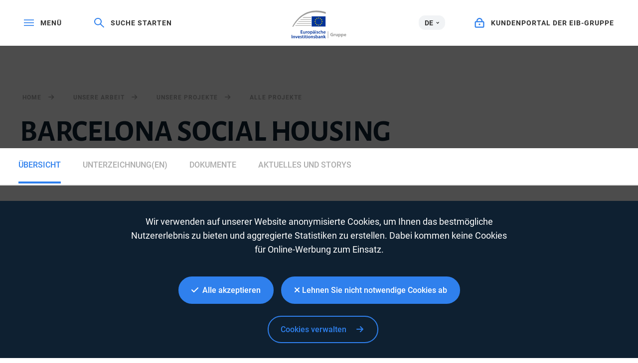

--- FILE ---
content_type: text/html; charset=utf-8
request_url: https://www.google.com/recaptcha/api2/anchor?ar=1&k=6LcjUSEbAAAAAF6hKLIbnKDrSSCkvtvJ7SuFclap&co=aHR0cHM6Ly93d3cuZWliLm9yZzo0NDM.&hl=en&v=PoyoqOPhxBO7pBk68S4YbpHZ&size=invisible&anchor-ms=20000&execute-ms=30000&cb=iq8l1vfxgyc
body_size: 48692
content:
<!DOCTYPE HTML><html dir="ltr" lang="en"><head><meta http-equiv="Content-Type" content="text/html; charset=UTF-8">
<meta http-equiv="X-UA-Compatible" content="IE=edge">
<title>reCAPTCHA</title>
<style type="text/css">
/* cyrillic-ext */
@font-face {
  font-family: 'Roboto';
  font-style: normal;
  font-weight: 400;
  font-stretch: 100%;
  src: url(//fonts.gstatic.com/s/roboto/v48/KFO7CnqEu92Fr1ME7kSn66aGLdTylUAMa3GUBHMdazTgWw.woff2) format('woff2');
  unicode-range: U+0460-052F, U+1C80-1C8A, U+20B4, U+2DE0-2DFF, U+A640-A69F, U+FE2E-FE2F;
}
/* cyrillic */
@font-face {
  font-family: 'Roboto';
  font-style: normal;
  font-weight: 400;
  font-stretch: 100%;
  src: url(//fonts.gstatic.com/s/roboto/v48/KFO7CnqEu92Fr1ME7kSn66aGLdTylUAMa3iUBHMdazTgWw.woff2) format('woff2');
  unicode-range: U+0301, U+0400-045F, U+0490-0491, U+04B0-04B1, U+2116;
}
/* greek-ext */
@font-face {
  font-family: 'Roboto';
  font-style: normal;
  font-weight: 400;
  font-stretch: 100%;
  src: url(//fonts.gstatic.com/s/roboto/v48/KFO7CnqEu92Fr1ME7kSn66aGLdTylUAMa3CUBHMdazTgWw.woff2) format('woff2');
  unicode-range: U+1F00-1FFF;
}
/* greek */
@font-face {
  font-family: 'Roboto';
  font-style: normal;
  font-weight: 400;
  font-stretch: 100%;
  src: url(//fonts.gstatic.com/s/roboto/v48/KFO7CnqEu92Fr1ME7kSn66aGLdTylUAMa3-UBHMdazTgWw.woff2) format('woff2');
  unicode-range: U+0370-0377, U+037A-037F, U+0384-038A, U+038C, U+038E-03A1, U+03A3-03FF;
}
/* math */
@font-face {
  font-family: 'Roboto';
  font-style: normal;
  font-weight: 400;
  font-stretch: 100%;
  src: url(//fonts.gstatic.com/s/roboto/v48/KFO7CnqEu92Fr1ME7kSn66aGLdTylUAMawCUBHMdazTgWw.woff2) format('woff2');
  unicode-range: U+0302-0303, U+0305, U+0307-0308, U+0310, U+0312, U+0315, U+031A, U+0326-0327, U+032C, U+032F-0330, U+0332-0333, U+0338, U+033A, U+0346, U+034D, U+0391-03A1, U+03A3-03A9, U+03B1-03C9, U+03D1, U+03D5-03D6, U+03F0-03F1, U+03F4-03F5, U+2016-2017, U+2034-2038, U+203C, U+2040, U+2043, U+2047, U+2050, U+2057, U+205F, U+2070-2071, U+2074-208E, U+2090-209C, U+20D0-20DC, U+20E1, U+20E5-20EF, U+2100-2112, U+2114-2115, U+2117-2121, U+2123-214F, U+2190, U+2192, U+2194-21AE, U+21B0-21E5, U+21F1-21F2, U+21F4-2211, U+2213-2214, U+2216-22FF, U+2308-230B, U+2310, U+2319, U+231C-2321, U+2336-237A, U+237C, U+2395, U+239B-23B7, U+23D0, U+23DC-23E1, U+2474-2475, U+25AF, U+25B3, U+25B7, U+25BD, U+25C1, U+25CA, U+25CC, U+25FB, U+266D-266F, U+27C0-27FF, U+2900-2AFF, U+2B0E-2B11, U+2B30-2B4C, U+2BFE, U+3030, U+FF5B, U+FF5D, U+1D400-1D7FF, U+1EE00-1EEFF;
}
/* symbols */
@font-face {
  font-family: 'Roboto';
  font-style: normal;
  font-weight: 400;
  font-stretch: 100%;
  src: url(//fonts.gstatic.com/s/roboto/v48/KFO7CnqEu92Fr1ME7kSn66aGLdTylUAMaxKUBHMdazTgWw.woff2) format('woff2');
  unicode-range: U+0001-000C, U+000E-001F, U+007F-009F, U+20DD-20E0, U+20E2-20E4, U+2150-218F, U+2190, U+2192, U+2194-2199, U+21AF, U+21E6-21F0, U+21F3, U+2218-2219, U+2299, U+22C4-22C6, U+2300-243F, U+2440-244A, U+2460-24FF, U+25A0-27BF, U+2800-28FF, U+2921-2922, U+2981, U+29BF, U+29EB, U+2B00-2BFF, U+4DC0-4DFF, U+FFF9-FFFB, U+10140-1018E, U+10190-1019C, U+101A0, U+101D0-101FD, U+102E0-102FB, U+10E60-10E7E, U+1D2C0-1D2D3, U+1D2E0-1D37F, U+1F000-1F0FF, U+1F100-1F1AD, U+1F1E6-1F1FF, U+1F30D-1F30F, U+1F315, U+1F31C, U+1F31E, U+1F320-1F32C, U+1F336, U+1F378, U+1F37D, U+1F382, U+1F393-1F39F, U+1F3A7-1F3A8, U+1F3AC-1F3AF, U+1F3C2, U+1F3C4-1F3C6, U+1F3CA-1F3CE, U+1F3D4-1F3E0, U+1F3ED, U+1F3F1-1F3F3, U+1F3F5-1F3F7, U+1F408, U+1F415, U+1F41F, U+1F426, U+1F43F, U+1F441-1F442, U+1F444, U+1F446-1F449, U+1F44C-1F44E, U+1F453, U+1F46A, U+1F47D, U+1F4A3, U+1F4B0, U+1F4B3, U+1F4B9, U+1F4BB, U+1F4BF, U+1F4C8-1F4CB, U+1F4D6, U+1F4DA, U+1F4DF, U+1F4E3-1F4E6, U+1F4EA-1F4ED, U+1F4F7, U+1F4F9-1F4FB, U+1F4FD-1F4FE, U+1F503, U+1F507-1F50B, U+1F50D, U+1F512-1F513, U+1F53E-1F54A, U+1F54F-1F5FA, U+1F610, U+1F650-1F67F, U+1F687, U+1F68D, U+1F691, U+1F694, U+1F698, U+1F6AD, U+1F6B2, U+1F6B9-1F6BA, U+1F6BC, U+1F6C6-1F6CF, U+1F6D3-1F6D7, U+1F6E0-1F6EA, U+1F6F0-1F6F3, U+1F6F7-1F6FC, U+1F700-1F7FF, U+1F800-1F80B, U+1F810-1F847, U+1F850-1F859, U+1F860-1F887, U+1F890-1F8AD, U+1F8B0-1F8BB, U+1F8C0-1F8C1, U+1F900-1F90B, U+1F93B, U+1F946, U+1F984, U+1F996, U+1F9E9, U+1FA00-1FA6F, U+1FA70-1FA7C, U+1FA80-1FA89, U+1FA8F-1FAC6, U+1FACE-1FADC, U+1FADF-1FAE9, U+1FAF0-1FAF8, U+1FB00-1FBFF;
}
/* vietnamese */
@font-face {
  font-family: 'Roboto';
  font-style: normal;
  font-weight: 400;
  font-stretch: 100%;
  src: url(//fonts.gstatic.com/s/roboto/v48/KFO7CnqEu92Fr1ME7kSn66aGLdTylUAMa3OUBHMdazTgWw.woff2) format('woff2');
  unicode-range: U+0102-0103, U+0110-0111, U+0128-0129, U+0168-0169, U+01A0-01A1, U+01AF-01B0, U+0300-0301, U+0303-0304, U+0308-0309, U+0323, U+0329, U+1EA0-1EF9, U+20AB;
}
/* latin-ext */
@font-face {
  font-family: 'Roboto';
  font-style: normal;
  font-weight: 400;
  font-stretch: 100%;
  src: url(//fonts.gstatic.com/s/roboto/v48/KFO7CnqEu92Fr1ME7kSn66aGLdTylUAMa3KUBHMdazTgWw.woff2) format('woff2');
  unicode-range: U+0100-02BA, U+02BD-02C5, U+02C7-02CC, U+02CE-02D7, U+02DD-02FF, U+0304, U+0308, U+0329, U+1D00-1DBF, U+1E00-1E9F, U+1EF2-1EFF, U+2020, U+20A0-20AB, U+20AD-20C0, U+2113, U+2C60-2C7F, U+A720-A7FF;
}
/* latin */
@font-face {
  font-family: 'Roboto';
  font-style: normal;
  font-weight: 400;
  font-stretch: 100%;
  src: url(//fonts.gstatic.com/s/roboto/v48/KFO7CnqEu92Fr1ME7kSn66aGLdTylUAMa3yUBHMdazQ.woff2) format('woff2');
  unicode-range: U+0000-00FF, U+0131, U+0152-0153, U+02BB-02BC, U+02C6, U+02DA, U+02DC, U+0304, U+0308, U+0329, U+2000-206F, U+20AC, U+2122, U+2191, U+2193, U+2212, U+2215, U+FEFF, U+FFFD;
}
/* cyrillic-ext */
@font-face {
  font-family: 'Roboto';
  font-style: normal;
  font-weight: 500;
  font-stretch: 100%;
  src: url(//fonts.gstatic.com/s/roboto/v48/KFO7CnqEu92Fr1ME7kSn66aGLdTylUAMa3GUBHMdazTgWw.woff2) format('woff2');
  unicode-range: U+0460-052F, U+1C80-1C8A, U+20B4, U+2DE0-2DFF, U+A640-A69F, U+FE2E-FE2F;
}
/* cyrillic */
@font-face {
  font-family: 'Roboto';
  font-style: normal;
  font-weight: 500;
  font-stretch: 100%;
  src: url(//fonts.gstatic.com/s/roboto/v48/KFO7CnqEu92Fr1ME7kSn66aGLdTylUAMa3iUBHMdazTgWw.woff2) format('woff2');
  unicode-range: U+0301, U+0400-045F, U+0490-0491, U+04B0-04B1, U+2116;
}
/* greek-ext */
@font-face {
  font-family: 'Roboto';
  font-style: normal;
  font-weight: 500;
  font-stretch: 100%;
  src: url(//fonts.gstatic.com/s/roboto/v48/KFO7CnqEu92Fr1ME7kSn66aGLdTylUAMa3CUBHMdazTgWw.woff2) format('woff2');
  unicode-range: U+1F00-1FFF;
}
/* greek */
@font-face {
  font-family: 'Roboto';
  font-style: normal;
  font-weight: 500;
  font-stretch: 100%;
  src: url(//fonts.gstatic.com/s/roboto/v48/KFO7CnqEu92Fr1ME7kSn66aGLdTylUAMa3-UBHMdazTgWw.woff2) format('woff2');
  unicode-range: U+0370-0377, U+037A-037F, U+0384-038A, U+038C, U+038E-03A1, U+03A3-03FF;
}
/* math */
@font-face {
  font-family: 'Roboto';
  font-style: normal;
  font-weight: 500;
  font-stretch: 100%;
  src: url(//fonts.gstatic.com/s/roboto/v48/KFO7CnqEu92Fr1ME7kSn66aGLdTylUAMawCUBHMdazTgWw.woff2) format('woff2');
  unicode-range: U+0302-0303, U+0305, U+0307-0308, U+0310, U+0312, U+0315, U+031A, U+0326-0327, U+032C, U+032F-0330, U+0332-0333, U+0338, U+033A, U+0346, U+034D, U+0391-03A1, U+03A3-03A9, U+03B1-03C9, U+03D1, U+03D5-03D6, U+03F0-03F1, U+03F4-03F5, U+2016-2017, U+2034-2038, U+203C, U+2040, U+2043, U+2047, U+2050, U+2057, U+205F, U+2070-2071, U+2074-208E, U+2090-209C, U+20D0-20DC, U+20E1, U+20E5-20EF, U+2100-2112, U+2114-2115, U+2117-2121, U+2123-214F, U+2190, U+2192, U+2194-21AE, U+21B0-21E5, U+21F1-21F2, U+21F4-2211, U+2213-2214, U+2216-22FF, U+2308-230B, U+2310, U+2319, U+231C-2321, U+2336-237A, U+237C, U+2395, U+239B-23B7, U+23D0, U+23DC-23E1, U+2474-2475, U+25AF, U+25B3, U+25B7, U+25BD, U+25C1, U+25CA, U+25CC, U+25FB, U+266D-266F, U+27C0-27FF, U+2900-2AFF, U+2B0E-2B11, U+2B30-2B4C, U+2BFE, U+3030, U+FF5B, U+FF5D, U+1D400-1D7FF, U+1EE00-1EEFF;
}
/* symbols */
@font-face {
  font-family: 'Roboto';
  font-style: normal;
  font-weight: 500;
  font-stretch: 100%;
  src: url(//fonts.gstatic.com/s/roboto/v48/KFO7CnqEu92Fr1ME7kSn66aGLdTylUAMaxKUBHMdazTgWw.woff2) format('woff2');
  unicode-range: U+0001-000C, U+000E-001F, U+007F-009F, U+20DD-20E0, U+20E2-20E4, U+2150-218F, U+2190, U+2192, U+2194-2199, U+21AF, U+21E6-21F0, U+21F3, U+2218-2219, U+2299, U+22C4-22C6, U+2300-243F, U+2440-244A, U+2460-24FF, U+25A0-27BF, U+2800-28FF, U+2921-2922, U+2981, U+29BF, U+29EB, U+2B00-2BFF, U+4DC0-4DFF, U+FFF9-FFFB, U+10140-1018E, U+10190-1019C, U+101A0, U+101D0-101FD, U+102E0-102FB, U+10E60-10E7E, U+1D2C0-1D2D3, U+1D2E0-1D37F, U+1F000-1F0FF, U+1F100-1F1AD, U+1F1E6-1F1FF, U+1F30D-1F30F, U+1F315, U+1F31C, U+1F31E, U+1F320-1F32C, U+1F336, U+1F378, U+1F37D, U+1F382, U+1F393-1F39F, U+1F3A7-1F3A8, U+1F3AC-1F3AF, U+1F3C2, U+1F3C4-1F3C6, U+1F3CA-1F3CE, U+1F3D4-1F3E0, U+1F3ED, U+1F3F1-1F3F3, U+1F3F5-1F3F7, U+1F408, U+1F415, U+1F41F, U+1F426, U+1F43F, U+1F441-1F442, U+1F444, U+1F446-1F449, U+1F44C-1F44E, U+1F453, U+1F46A, U+1F47D, U+1F4A3, U+1F4B0, U+1F4B3, U+1F4B9, U+1F4BB, U+1F4BF, U+1F4C8-1F4CB, U+1F4D6, U+1F4DA, U+1F4DF, U+1F4E3-1F4E6, U+1F4EA-1F4ED, U+1F4F7, U+1F4F9-1F4FB, U+1F4FD-1F4FE, U+1F503, U+1F507-1F50B, U+1F50D, U+1F512-1F513, U+1F53E-1F54A, U+1F54F-1F5FA, U+1F610, U+1F650-1F67F, U+1F687, U+1F68D, U+1F691, U+1F694, U+1F698, U+1F6AD, U+1F6B2, U+1F6B9-1F6BA, U+1F6BC, U+1F6C6-1F6CF, U+1F6D3-1F6D7, U+1F6E0-1F6EA, U+1F6F0-1F6F3, U+1F6F7-1F6FC, U+1F700-1F7FF, U+1F800-1F80B, U+1F810-1F847, U+1F850-1F859, U+1F860-1F887, U+1F890-1F8AD, U+1F8B0-1F8BB, U+1F8C0-1F8C1, U+1F900-1F90B, U+1F93B, U+1F946, U+1F984, U+1F996, U+1F9E9, U+1FA00-1FA6F, U+1FA70-1FA7C, U+1FA80-1FA89, U+1FA8F-1FAC6, U+1FACE-1FADC, U+1FADF-1FAE9, U+1FAF0-1FAF8, U+1FB00-1FBFF;
}
/* vietnamese */
@font-face {
  font-family: 'Roboto';
  font-style: normal;
  font-weight: 500;
  font-stretch: 100%;
  src: url(//fonts.gstatic.com/s/roboto/v48/KFO7CnqEu92Fr1ME7kSn66aGLdTylUAMa3OUBHMdazTgWw.woff2) format('woff2');
  unicode-range: U+0102-0103, U+0110-0111, U+0128-0129, U+0168-0169, U+01A0-01A1, U+01AF-01B0, U+0300-0301, U+0303-0304, U+0308-0309, U+0323, U+0329, U+1EA0-1EF9, U+20AB;
}
/* latin-ext */
@font-face {
  font-family: 'Roboto';
  font-style: normal;
  font-weight: 500;
  font-stretch: 100%;
  src: url(//fonts.gstatic.com/s/roboto/v48/KFO7CnqEu92Fr1ME7kSn66aGLdTylUAMa3KUBHMdazTgWw.woff2) format('woff2');
  unicode-range: U+0100-02BA, U+02BD-02C5, U+02C7-02CC, U+02CE-02D7, U+02DD-02FF, U+0304, U+0308, U+0329, U+1D00-1DBF, U+1E00-1E9F, U+1EF2-1EFF, U+2020, U+20A0-20AB, U+20AD-20C0, U+2113, U+2C60-2C7F, U+A720-A7FF;
}
/* latin */
@font-face {
  font-family: 'Roboto';
  font-style: normal;
  font-weight: 500;
  font-stretch: 100%;
  src: url(//fonts.gstatic.com/s/roboto/v48/KFO7CnqEu92Fr1ME7kSn66aGLdTylUAMa3yUBHMdazQ.woff2) format('woff2');
  unicode-range: U+0000-00FF, U+0131, U+0152-0153, U+02BB-02BC, U+02C6, U+02DA, U+02DC, U+0304, U+0308, U+0329, U+2000-206F, U+20AC, U+2122, U+2191, U+2193, U+2212, U+2215, U+FEFF, U+FFFD;
}
/* cyrillic-ext */
@font-face {
  font-family: 'Roboto';
  font-style: normal;
  font-weight: 900;
  font-stretch: 100%;
  src: url(//fonts.gstatic.com/s/roboto/v48/KFO7CnqEu92Fr1ME7kSn66aGLdTylUAMa3GUBHMdazTgWw.woff2) format('woff2');
  unicode-range: U+0460-052F, U+1C80-1C8A, U+20B4, U+2DE0-2DFF, U+A640-A69F, U+FE2E-FE2F;
}
/* cyrillic */
@font-face {
  font-family: 'Roboto';
  font-style: normal;
  font-weight: 900;
  font-stretch: 100%;
  src: url(//fonts.gstatic.com/s/roboto/v48/KFO7CnqEu92Fr1ME7kSn66aGLdTylUAMa3iUBHMdazTgWw.woff2) format('woff2');
  unicode-range: U+0301, U+0400-045F, U+0490-0491, U+04B0-04B1, U+2116;
}
/* greek-ext */
@font-face {
  font-family: 'Roboto';
  font-style: normal;
  font-weight: 900;
  font-stretch: 100%;
  src: url(//fonts.gstatic.com/s/roboto/v48/KFO7CnqEu92Fr1ME7kSn66aGLdTylUAMa3CUBHMdazTgWw.woff2) format('woff2');
  unicode-range: U+1F00-1FFF;
}
/* greek */
@font-face {
  font-family: 'Roboto';
  font-style: normal;
  font-weight: 900;
  font-stretch: 100%;
  src: url(//fonts.gstatic.com/s/roboto/v48/KFO7CnqEu92Fr1ME7kSn66aGLdTylUAMa3-UBHMdazTgWw.woff2) format('woff2');
  unicode-range: U+0370-0377, U+037A-037F, U+0384-038A, U+038C, U+038E-03A1, U+03A3-03FF;
}
/* math */
@font-face {
  font-family: 'Roboto';
  font-style: normal;
  font-weight: 900;
  font-stretch: 100%;
  src: url(//fonts.gstatic.com/s/roboto/v48/KFO7CnqEu92Fr1ME7kSn66aGLdTylUAMawCUBHMdazTgWw.woff2) format('woff2');
  unicode-range: U+0302-0303, U+0305, U+0307-0308, U+0310, U+0312, U+0315, U+031A, U+0326-0327, U+032C, U+032F-0330, U+0332-0333, U+0338, U+033A, U+0346, U+034D, U+0391-03A1, U+03A3-03A9, U+03B1-03C9, U+03D1, U+03D5-03D6, U+03F0-03F1, U+03F4-03F5, U+2016-2017, U+2034-2038, U+203C, U+2040, U+2043, U+2047, U+2050, U+2057, U+205F, U+2070-2071, U+2074-208E, U+2090-209C, U+20D0-20DC, U+20E1, U+20E5-20EF, U+2100-2112, U+2114-2115, U+2117-2121, U+2123-214F, U+2190, U+2192, U+2194-21AE, U+21B0-21E5, U+21F1-21F2, U+21F4-2211, U+2213-2214, U+2216-22FF, U+2308-230B, U+2310, U+2319, U+231C-2321, U+2336-237A, U+237C, U+2395, U+239B-23B7, U+23D0, U+23DC-23E1, U+2474-2475, U+25AF, U+25B3, U+25B7, U+25BD, U+25C1, U+25CA, U+25CC, U+25FB, U+266D-266F, U+27C0-27FF, U+2900-2AFF, U+2B0E-2B11, U+2B30-2B4C, U+2BFE, U+3030, U+FF5B, U+FF5D, U+1D400-1D7FF, U+1EE00-1EEFF;
}
/* symbols */
@font-face {
  font-family: 'Roboto';
  font-style: normal;
  font-weight: 900;
  font-stretch: 100%;
  src: url(//fonts.gstatic.com/s/roboto/v48/KFO7CnqEu92Fr1ME7kSn66aGLdTylUAMaxKUBHMdazTgWw.woff2) format('woff2');
  unicode-range: U+0001-000C, U+000E-001F, U+007F-009F, U+20DD-20E0, U+20E2-20E4, U+2150-218F, U+2190, U+2192, U+2194-2199, U+21AF, U+21E6-21F0, U+21F3, U+2218-2219, U+2299, U+22C4-22C6, U+2300-243F, U+2440-244A, U+2460-24FF, U+25A0-27BF, U+2800-28FF, U+2921-2922, U+2981, U+29BF, U+29EB, U+2B00-2BFF, U+4DC0-4DFF, U+FFF9-FFFB, U+10140-1018E, U+10190-1019C, U+101A0, U+101D0-101FD, U+102E0-102FB, U+10E60-10E7E, U+1D2C0-1D2D3, U+1D2E0-1D37F, U+1F000-1F0FF, U+1F100-1F1AD, U+1F1E6-1F1FF, U+1F30D-1F30F, U+1F315, U+1F31C, U+1F31E, U+1F320-1F32C, U+1F336, U+1F378, U+1F37D, U+1F382, U+1F393-1F39F, U+1F3A7-1F3A8, U+1F3AC-1F3AF, U+1F3C2, U+1F3C4-1F3C6, U+1F3CA-1F3CE, U+1F3D4-1F3E0, U+1F3ED, U+1F3F1-1F3F3, U+1F3F5-1F3F7, U+1F408, U+1F415, U+1F41F, U+1F426, U+1F43F, U+1F441-1F442, U+1F444, U+1F446-1F449, U+1F44C-1F44E, U+1F453, U+1F46A, U+1F47D, U+1F4A3, U+1F4B0, U+1F4B3, U+1F4B9, U+1F4BB, U+1F4BF, U+1F4C8-1F4CB, U+1F4D6, U+1F4DA, U+1F4DF, U+1F4E3-1F4E6, U+1F4EA-1F4ED, U+1F4F7, U+1F4F9-1F4FB, U+1F4FD-1F4FE, U+1F503, U+1F507-1F50B, U+1F50D, U+1F512-1F513, U+1F53E-1F54A, U+1F54F-1F5FA, U+1F610, U+1F650-1F67F, U+1F687, U+1F68D, U+1F691, U+1F694, U+1F698, U+1F6AD, U+1F6B2, U+1F6B9-1F6BA, U+1F6BC, U+1F6C6-1F6CF, U+1F6D3-1F6D7, U+1F6E0-1F6EA, U+1F6F0-1F6F3, U+1F6F7-1F6FC, U+1F700-1F7FF, U+1F800-1F80B, U+1F810-1F847, U+1F850-1F859, U+1F860-1F887, U+1F890-1F8AD, U+1F8B0-1F8BB, U+1F8C0-1F8C1, U+1F900-1F90B, U+1F93B, U+1F946, U+1F984, U+1F996, U+1F9E9, U+1FA00-1FA6F, U+1FA70-1FA7C, U+1FA80-1FA89, U+1FA8F-1FAC6, U+1FACE-1FADC, U+1FADF-1FAE9, U+1FAF0-1FAF8, U+1FB00-1FBFF;
}
/* vietnamese */
@font-face {
  font-family: 'Roboto';
  font-style: normal;
  font-weight: 900;
  font-stretch: 100%;
  src: url(//fonts.gstatic.com/s/roboto/v48/KFO7CnqEu92Fr1ME7kSn66aGLdTylUAMa3OUBHMdazTgWw.woff2) format('woff2');
  unicode-range: U+0102-0103, U+0110-0111, U+0128-0129, U+0168-0169, U+01A0-01A1, U+01AF-01B0, U+0300-0301, U+0303-0304, U+0308-0309, U+0323, U+0329, U+1EA0-1EF9, U+20AB;
}
/* latin-ext */
@font-face {
  font-family: 'Roboto';
  font-style: normal;
  font-weight: 900;
  font-stretch: 100%;
  src: url(//fonts.gstatic.com/s/roboto/v48/KFO7CnqEu92Fr1ME7kSn66aGLdTylUAMa3KUBHMdazTgWw.woff2) format('woff2');
  unicode-range: U+0100-02BA, U+02BD-02C5, U+02C7-02CC, U+02CE-02D7, U+02DD-02FF, U+0304, U+0308, U+0329, U+1D00-1DBF, U+1E00-1E9F, U+1EF2-1EFF, U+2020, U+20A0-20AB, U+20AD-20C0, U+2113, U+2C60-2C7F, U+A720-A7FF;
}
/* latin */
@font-face {
  font-family: 'Roboto';
  font-style: normal;
  font-weight: 900;
  font-stretch: 100%;
  src: url(//fonts.gstatic.com/s/roboto/v48/KFO7CnqEu92Fr1ME7kSn66aGLdTylUAMa3yUBHMdazQ.woff2) format('woff2');
  unicode-range: U+0000-00FF, U+0131, U+0152-0153, U+02BB-02BC, U+02C6, U+02DA, U+02DC, U+0304, U+0308, U+0329, U+2000-206F, U+20AC, U+2122, U+2191, U+2193, U+2212, U+2215, U+FEFF, U+FFFD;
}

</style>
<link rel="stylesheet" type="text/css" href="https://www.gstatic.com/recaptcha/releases/PoyoqOPhxBO7pBk68S4YbpHZ/styles__ltr.css">
<script nonce="ZYkC1DVRPyQsxCTgQ4Y_vQ" type="text/javascript">window['__recaptcha_api'] = 'https://www.google.com/recaptcha/api2/';</script>
<script type="text/javascript" src="https://www.gstatic.com/recaptcha/releases/PoyoqOPhxBO7pBk68S4YbpHZ/recaptcha__en.js" nonce="ZYkC1DVRPyQsxCTgQ4Y_vQ">
      
    </script></head>
<body><div id="rc-anchor-alert" class="rc-anchor-alert"></div>
<input type="hidden" id="recaptcha-token" value="[base64]">
<script type="text/javascript" nonce="ZYkC1DVRPyQsxCTgQ4Y_vQ">
      recaptcha.anchor.Main.init("[\x22ainput\x22,[\x22bgdata\x22,\x22\x22,\[base64]/[base64]/MjU1Ong/[base64]/[base64]/[base64]/[base64]/[base64]/[base64]/[base64]/[base64]/[base64]/[base64]/[base64]/[base64]/[base64]/[base64]/[base64]\\u003d\x22,\[base64]\x22,\x22cijCpMKtEgE/w7HDi8KEwqFvCsKyw4clw7cCwr04JAxyY8KOwqZJwozCiHfDu8KaCDTCuj3DmMKdwoBFUFh0PzjCrcOtC8KEY8KuW8Oxw6ADwrXDicOUMsOewq98DMOZJ1rDljdMwrLCrcORw6A3w4bCr8KswoMfdcKxd8KOHcKaX8OwCSLDjhxJw4JGwrrDhBh/wqnCvcKrwprDqBsEQsOmw5coXFknw6l1w71YHcKtd8KGw6rDsBk5Y8KeFW7ChDALw6NPUWnCtcKNw7c3wqfCh8KXG1cuwqhCeRBfwq9SNMOAwodnScOuwpXCpWRCwoXDoMOCw40hdytZJ8OJciV7wpFNJMKUw5nCjsKYw5AawqHDh3NgwppQwoVZSgQYMMO/Ml/[base64]/Ch8Ouw7E6b2hoLcKeEhfCjBHCq1sBwp3DqMODw4jDsyDDuTBRADFXSMKwwo89EMONw7NBwpJgDcKfwp/[base64]/DiMKPRcKJwoswwozCrcKLwrlaK8OswrDCucKHBcK+QA3DjsOGPyvDh0ZqMcKTwpfCvMOCV8KBU8Kcwo7CjWfDmwrDpifCnR7Ck8O8MioAw4BGw7HDrMKMJW/DqkLCuTsgw4PCjsKOPMK/wo0Ew7NdwrbChcOcbMOEFkzCtMKww47DlyLCjXLDucKRw4NwDsOmcU0RasKkK8KOM8KlLUYEDMKowpASEmbChMKKQ8O6w589wosMZ1dtw59LwqXDv8Kgf8K2wo4Iw7/DsMKNwpHDnX80RsKgwpjDlU/DicOLw4kPwot7woTCjcObw4vCuShqw4hhwoVdw7XCsgLDkV9uWHVhPcKXwq0yQcO+w7zDoWPDscOKw79JfMOobXPCp8KmMxYsQAs8wrt0wqtTc0zDkMOoZEPDj8KQMFYCwrlzBcO0w7TClijCpFXCiSXDjsKiwpnCrcOGdMKAQG/DsWhCw6dNdMOzw5wbw7IDA8OoGRLDiMKrfMKJw5nDnsK+U38nUcKUwoLDu0BNwqHCiEfCqsOcH8OePyXDvDfDgz/CoMOGIFTDuQ0KwqVVLUJ4AcOcw4lKDcKUw4/Cu1vDlEjDvcK1w7TDkx1Iw7/DvShoMcOwwpzDkW3CpSVbwpfCuncWwovDhMKvYsOKQ8KFw6LCtHRlaRrDjVBkwpA5VTjCmT0+wovDkMKnSl0fwrhAwpwhwq0/w7UzPcOSVsOMwpJSwpsgakTDu1UBDcOtwprCgGxawq4SwrrDusOaKMKNKsOZB28jwpwfwqDCpcKzdsOCL2QkEMO4Kg3Dl1PDm0rDgMKVQ8OJw6g+OMOzw7/[base64]/[base64]/DmmjCksKswrrCssO+ZVPCmwjDtnnCosKkElTChEY3fy7Dqxcow7XCvcOITh3DuGEbw5zClsKAw7LCjcKnfX9Of1Y7OcKDwqFbO8OxW0pzw6Aowp/Cg2/CgsOMwq1ZGExFw51OwpEewrLDj03ClsKnw6A6woQ/w6bDiG9aGlfDmyjCmnF7Ii4/[base64]/CTMKNEM+KBDCkmLDjkfDtAorwqkiw5ZZfcKINVIeCsK/[base64]/w7TDohYAMcKhw6LDisKvI8OYwpwBw5nDm8Ogw63DlsO0wrbDr8OMGgsrSx4Qw61lc8K+dcKLRAtYAA5zw4PCn8O2wrthwr7DmhohwrtBwo/CkCPCsA9KwpXDhx3CqMKadhRccwTCt8KTSMOZwqVmU8KsworCrxfCtsKqBsOFAT7DkwE1wp3CpmXCvRYzY8K6wqnDtw/CnsOqKcKYWlECQ8OCwrsxCALCqD3CsVhEFsOrN8OswrbDsALDusKcYDXDg3XCmXkVJMKHw4DCrlvDmjTCqAnCjGnDrD3CrhpwXBnCp8KIXsO/wqnCmcK9eTwCw7HDp8KUwoEZbzwvGMKjwptcCcOxwqtvw7XCjMKCH3kewqjCljxEw4jDtEJTwqstwoB1QVjCh8Osw4DCj8KlUC3CpHzDu8KxYcOow4RPCmzDk3/DhEsnH8O5w7NoaMKINhTCvFrDtgVtw6VQJQ/[base64]/Dq8KDw4lOwrg6fWDCo8Klwrk+woNrw7hiM8OYSMKPw4jCmsKSw4gSJwrCscK0w5DDunHDmcOcwr3CksOjwrd/Y8OwTMO3XcOlY8OwwrcJSMKPVydFwofCmTkOwppcw7XDuUHCkMOxWcKJAxfDm8Ocw5LDi1QFwq4bKzYdw6AgfcKFOsOAw7xoDDF9w4dkEQ7Cr29fYcOVcyErVsKRw47CrRhtQ8KicsKpcsOqDh/[base64]/wrosw7UEw6M6w5kUwpkqw6/CpHbCkn99GMOlLSIcZcOnAMOmDy/[base64]/DvHINwqTCgMOHwoIaBMKiw6FUDcKBwoECHcOBwpTCscKtMsOQHcKvw5XCqRnDr8KBw5ITeMONHsKrfcOcw5vCiMO/NcOqSSbDrmsiw5NTw5LDocO4J8OEFsO5HsOyEHM9egzCsTrCj8KwLwtqw7IEw7LDklVdMQ/[base64]/DmcKmVsKvw7TDkMKJGsKYw7d0dcOFbcOnY8KTL0QGwrtfwqtYwpRawrTDmEpow6tXcWrDmXAtwoTCh8OCBy5CQyR2cQTDpsOGwpfDrTZ0w4k+NBR1Qkh8wrI4Wl0qJEQICXHCiRJZw5HDhyDCocK5w73Cu2ZDDnE7woPDmj/DucOtw4JtwqFYwqDDvMOXwoQ9ayrCocKVwrQCwotvwq7Ck8KZw5/[base64]/w6ALH8Kuw4NTSsKPwrZGYMOTwrQrGsKqJMOaAMKsGsOQccKxNC7CusKQw4RIwr3DmT7Ci2PCusKDwqMWd301I0XCv8KawoPDjFnCpsOkesK4GAM6aMK8woNQJsOxwr4GYsORw4ZJd8OiacOWw6oQfsK1C8K6w6DCgVZvw74+fV/DqFPCrcKLwpvDnEgmXxTDs8OYw518w6nDiMKKw5PDqXPCmi0fIn0ZB8OEwoR1W8OAw4bCu8K7ZMK6FcK1wq8hwqPDslbCs8KacXY4HhPDvMK0EsOZwqvDvsKvaQzCtgLDhkdiw6rCk8Oxw5IqwrLCknvDs1HDnwFMEFE0NsK7csOxScORw7sywrMhBg/Drktrw6x9KwvDvcOvwrx/a8Otwqc9ZQFmwqdIw5YYZMOAR0/[base64]/Dv8OQw7olLlnDkcOXCRFvMcKMw6LCtsOzw4rDm8OjwojDvMOGwqTColFpT8KwwpktWHg6w6fDqCbDm8OcwpPDnsO6U8OswozCusKhwqfCvThnwqcPUMKMwqInwrxTwofDi8O/DWvCkFTCmjNVwqIVVcOlw4XDpsKWUcOOw7/Cv8K2w7hqOgvDlsOhwp7ClMOtPFDDiHkuwpDDmgx/w7DCiCzDpQRFbwdOGsOpY3toQxHDk1rCv8KlwrbCtcKAVmrCiR7DoyA8aHfClcOawqcGw5lPw6gqwp5oYDDCslTDqMKGV8OdL8KZex4Ew4TCu1Emwp7CiHDCqMKeVMOIUi/CtsOzwojCiMKSw5oHw6DCtsOswoLDq3l5w6grMXzDi8OPw7rDr8KQaRIwOiI+wqgnZcORwp5nIcOdwpjDhMOQwpPDgMKlwotxw5zDuMKvw6pOwrZbw5LCjgAWCcKiYlJxwovDocOQwpVaw4REw7HDlT4VHcKkFsOZO3QtA31WdWszdxjCqF3DnznCvcKGwpN/wofDsMOde3NZUQlBwptdLsO/[base64]/Fm0FU8OsO2UDw5pmWMOmw4DCswtqESjDrlvChjlVZsOxw7xBcFkUbULCssK2w7FOLcKvesKlVBpRw4BNwrLClxDCu8Kaw4TDvMODw5jDhy8pwrTCqBM7woDDtsKhHMKJw5DCn8KxcFTDpcKETsK2GsKuw5JmBcOnaV3Dt8KZBSfCncKgwqzDnsO6MMKnw5DDj2/[base64]/CllEHAcKIVyXDssK5UFp6H8O8dG9Gw6/CoHwEw5Zydl7Dm8KtwojCp8OLw6DCvcOBX8ORwp7CpsKZEcKMw7fDicOZw6TDjnwUNcOkwrXDpMOzw6sJPRw/TsO/w4LChRpQw6Zdw4PDqVdbwrnDnXjCnMKTwqTDocOjw4zDisKIX8OmfsO2RsO8wqVIwrFjwrFHw7/CpMKAwpYic8O1WHXChgzCqjfDjMOBwrHCuX/CkMK/[base64]/DmisYwqjCosKgw74vRMKPeBzDngLDg8Ozw6c8b8ODw4BdQ8OywobDp8K2wqfDnMK9woJOw6gGRsO3wr0iwqDCkhppH8OZw4LCvgxewq3Cp8O1FlREw41cwpzDu8Kuwpk/IsKowrg2wqDDtcOMLMKtF8OZw7w4LDnCjcO+w792AybDkDXCpCYQw6bCjUMxwqnCv8O0LsKLIBEbwojDg8K+JW/Di8O/LyHDpxDDrBTDgmczZMO9MMKzZcOrw4Fcw40xw6LCnMKdw7DCkGnCkMOvwr1Kw5HDvAPChFQUEkg7JBDDgsKIw4ZaWsKjw5l8w7MrwppVLMKKwqvDgsK0dxBzfsKTwox4wo/Cvhh7bcObZjHDgsOxGMKcIsOBwpBQwpN8esOhYMKgTMOIw5LDk8Kgw4rCgsOiCjnCkcO1wpULw6zDtHwBwpVxwoXDozgmwrXCjWVzwpLDs8OOElU5RcOzw4JGaHbDk0/CgcKewr8Cw4rCvn/DocOMw5gRU1oSwoUOwrvCp8OzX8O7wrrDjMKZwqwhw4jCqMKHw6gMOsO+wokHwpfDlF9WHVorw6vDtSUCw7DDlMKoNsOhwrtsMcO5LsOLwrkJw6PDmMOhwq/[base64]/[base64]/CuS0zIsKnwqzDr2/DuChlM8Odbn3CjAbCs8OGS8OOwoPDtlMDHsOIJMKJwq4SwoXDlHDDuz0bw7LDo8OAesOiG8Krw7xiw4dWVsOgHg4Gw6smEjTDgcKtw7N4NMO9wozDt1lHFMOHwpjDksOlwqPDr3wcXMKRKsKKwo0ZIGg7w5McwpzDpMKrwqsEdy3CghvDqsKGw495wpZAwr/CoAJcBMOVRBd2w6PDoWvDoMK1w4MdwrjCu8OCLVFvPsODwoPCpMKLFsOzw4RPw7oCw6JFC8OIw67CpcOQw5bCucOpwqkyL8OZMmbCgA9qwr5lw6tKA8OfJSd6PwjCmcK/[base64]/fcKqwrVYwrzDpMOoQ8O7w6rDqMK6D3zDjzjDtcKUw4TCoMKhallYNsOUVcODwpN5wpE2Bx5nThEvw6/DjUbDpsKFVQrClE7CoEZvF3/[base64]/Ch8OAPVEiMEfCthXDusO+wpLCg8K9c3bCgW3DlMOnW8OAw6bCnBxXw4AQNsOUXyJaSsOKw50IwpTDiVJ8acKEARRlwp/DvsK/wrbDvsKpwpnDvMKtw7I1TMKZwqpywqDCisKtAU0pw7bDhcK7wovCk8K+S8Klw4A+CwlNw6gbwqpQC3BQw4U9DcKvwo8RMjHDji1eZ1PCr8KGw47DgMOCw6RnAFnCmi3CjCLDhsO/ESHCkibCvsK7w4lmwqbDlMKsesK4wrIjOwxgwoXDv8KAYTBLCsO2XcOPAmLClsOqwp9LNMOaMzJIw5bCmcO2acOzw7rCnF/Cj1QrYHF/Iw3Cj8K9w5TDr0FDSsOZM8Oow7bDhMKIJcKtw44DIMKXwrkewo1UwpfCrcKpEMKPwpzDgcKwWcOOw5LDhMOTw4LDtUvDhhBlw656JMKAwoLCmMKQYsK/w5zDqsO/[base64]/[base64]/DjVbCqC7DusOIe0EVw7DDkMOcw4/CosKBw5HCocOyGVbCgMKdw53Dklo1wrjCrVXCisOid8Kzw6TClMK2UzbDqU/CicK2AMKQwoTCl2Nkw5rChMOiwqdTDsKVE2/CpcK6c39vw5/[base64]/Cg8KfPXwTwpPCl3vDkT8mw4w4w7bCtTxOexcEwrTCosKdAsK5JijCpm/DlsKnwrzDt1ZiVMO6RS7DkFXDrMO+w7toWiDDrsOFaThbCTDDhcKdwoRtw4TClcOQw4zCg8KswrjCvBLDhk9sOCRQw5LCicOXMx/[base64]/[base64]/CsMK2Ogtqwp9Aw6RUw4tFw6/CocOXJMOWw67DoMORchEPwo0Pw5M/ScO/KXBdwpB6wqHClcOCYhp2IcOUw7fCi8O/wqjCjDonHsKAKcK+UR0RaWbCmHozw5/Dj8OzwpLCrMKSwpXDm8Kew78fwpPDtwgCwqA/MTJOX8Krw5fCiwrCvirClz9/w4LChMOqJWXCinl+dVTDqxLCm21dwo9uwp3Ds8OPw63CrlDDhsKuw5PCqcK0w7djNcO2JcOLTRhSJyEMacKGwpYiwrhiw5kHwr0iwrJFw7p6wq7DicO6EnJ7w4AzPlrDuMK/QcKHw7DCssK8JMOuFiXDmWHCj8K5dw/CnsK4wpnDrcOmYsO5WsOdI8KFdRLDmcKkZikmwqN1O8Olw7oiwrvCrMKpPAcGwrogHsO4VMKTO2XCkEjDvsOyB8Ocb8KsTcKiXSJ/w5QUwq0Zw45jb8ORw7XCv2DDmMOzw5/DjMKPw4rCrsOfw7DCrsOBwqzDgB9rCkZPTcKgwrcqSCvChRTDv3HDgsKTCMO7w6gAVsOyFMKDacONZVledsOdHH4rAUXCpA3DghBTdcOvw4bDvsOcw7gwKi/[base64]/DoHMXaFUXM8Ksw6llRgDCm8K4fMKzAcKNw7JQw7DDvg/CoF7Chi3DhMOWf8KWFlxdNAoedcKzHsObD8OdJDcUw7HCnizDvsOWVMOWwozCp8O3w6lHQsKJwpPCtTnCpMKXwpDCqiZqwpl8wq/CucOvw7DDiz7DkxM5w6jCpcOfw7FfwqvDrT1NwqXCr3gaIMOvMsK0w7lUw481w7XCmMOfNj9ww4oLw63Cj2jDsm/Di3bCgGkEwp0hZ8KyQDzCnzxMJk9OFsOXwoXClBpDw7nDjMOdwo/DhGdRFGEUw5/CsRvDoWh8NF9lHcKSwo4EasOxw4XDmhgRNcODwq3CscKESMOOL8Olwq1oT8OUKDg3QsOsw5zCjcKXw7U4w5A/[base64]/CsMKKcm8VcMKkwq9ycj3Cj8Oxw7zCgcOJQsKvwpJpawMkZRTCihrDjMOqPcKZU0jCkmgKLcKfwrMzw65YwqXCpcK3w43Cg8KYI8OnbgzDssOPwpbCvAVCwrQua8Kuw7ZIA8OaMU3Cq1/[base64]/CvMKrw5HDg8OKYsOZwotYJU9dwo/CiMO6w781w5HCssKULBvDoQ/CsXXChsO7b8OMw4hlwqoEwr91w5pfw4QMw5rCp8KvccKlwozDg8KgF8KvR8K+OsKpCsO7w4jDk3MSw7sVwp0mwpnDunTDp0vCugTDnWLDtQHCmRcNc1gqwoHCohbDhcK2Dy8HJQLDrMKWUSDDqyDDqx7CvcOLw6/DtMKVHUTDhAkGwpQ/[base64]/CjhASw6vCnVjCrUbDvkgKScOUw40ew61JMsKfwr/DqMOfQDvCjyEzLS/CmMObPMKbw4bDjDrCr3MUP8KDw7hmw5Z6EDUkw5bDpcK4WcOyasKwwqpxwr/DimHDrMKEexPDhwbDt8Ocw7tjYDzCmWMfw7khwrEZDG7DlMOpw7xRJFnCpMKBczjDvGcXwqPCohHCqk/DvxYlwrjDvxrDoRgjN1tsw4DCtBnCn8KrWyZESMO7IXbCpsK4w6vDhnLCrcKyXmNRw6kSw4djUybClyDDkMOKw6YIw6jCkgnChAZ7wqbDkglYNlc9wp0pwo/DgMOww7cEw7JuQcOcXlEZPQxwdFXCkMKsw6Y3woI9w5LDusK1LMOEV8KYGUPCh2rDqsO5Tw0mV0Bjw6BwPW/CicKEf8KhwoXDn3jCq8KFwqHDr8KFwrzDjwDCtsO3Ww3Dn8Oewq/DhMKzwqnDvsOxOFTDnUrDh8KXw4DCmcOMUsKhwoTDu100fBwCB8OIWmVHOcOVMsO2DEZVwpzCjMOycMKWQEQ9wprCgE0JwpslB8Krw5rDu3I0w5MjDsKywqfCisODw4rCisKSN8KBFzZCFjXDmsOFw79QwrMpVXEvw4/[base64]/TVPDgsOZSydvacOnwqsaKQ1vc8O/w6bCrUXDjMOjVsKAU8O1IcOhw7labHovXShoRyowwrbDtV4uDhBkw6Jzw40Iw4DDiB15dWdXKWrDhMKxw6RYDhoWIsKRwqbDqBvCr8OnBW/Dq2NbEDxXw7zCoBFowqY3eGzCi8O6wp/CjinCgwPDlgoCw7fDvcKew5k6w7tVYkrDvMKTw73Dl8OeZsOHH8O4w55Pw44UVgXDlMOYwq7CiDEPdHfCsMOtdsKqw6JMw7/Cp1QZHcOUJ8OpZUzCnBIBEWfDognDocO5wrksasKxesO5w4FjRsK0A8O8wqXCkVjCgcO5w4wjP8OjTxBtPcOjw4bDpMOpw7bCjABdw7xcw47CsnpYazlFw4fDgRHDlAxOWQQYaQx9w6nCjgN9UFFNKcKOwrs5w5jCgMKJZsO4wo4bCcKvDsOTV1l/[base64]/Dn09GwqbDocK/bMKdE8K2M0wDwpsdwrc8ehHDiQp6w6TCkivDiVhPw4XDszLDjQV4wqTDniZdw74awq3DuwDCrGc6w4rCtzleOi0uIlzDrWI8GMK/D2jDuMK8H8Ohwpt+CcKowo3Cj8OGw5nChRTCmW8vPTo0FnQlw73DvjVZUDXCumlBw7DCncO7w45ILsO9wrHDln8zRMKcODbCjlnCmFl3wrPDgsKgdz5Ew5zDlRnDocOdecKzw7kVwp0/w5UFTcORJMK+w5jDkMOJFTJRw7jDjMKFw54ab8O4w4/DiQbCm8KHw45Pw4fDgMOPw7XCvcKbw43DhMKGw6hqw5fCocOpbjsZbcK+w6TDkcO8w7ZRZxo9wrwnE2jClxXDjsOlw73CrMKra8KFTTDDmXYmwrUrw7ZYwrzCjj/Do8OkQyzDu2DDv8Kiwr3DhhbDk2PCgsOxwr58GiXCmE4swpRqw78nw5tvDMOxMRxIw5nCrsKMwqfClSLCkArCnF/CjEjClzFTesOWKXdNF8KCwo/DqQsjw67CgirDhMKHD8K/[base64]/DrcOVWl3DpxJdY01Owqdywoslw4nCnsKkwq/[base64]/DlUPCu8OgcMKiw7XChMKldcKEFcO2cDvDscO1ZXfDhMKJMMOtd0PCh8OXdcOew7hkWcKnw6XCr1tNwpsCeB08wpbDj3PDs8OKwqDDpcKQERsvw5/[base64]/w4HCkcKSGy3Ch23DmsKdcVgLWw46Ji3CnsOffMOHw5NEK8Okwp0dMSXDoQfChljCulTCo8OEUxHDm8OkEcKew6A7Z8KTIRTChsKzCycldMKUJhZCw6FEfcK6VQXDlcOEwqrCtztJS8KQUTMzwqYzw5/[base64]/ChjfCkcOPw4jDlXR8AT/ChDnDksKxwqZMw6TCh0pFw6LDjEohw5rDpUojMMKZGsKUIcKAwolew7fDv8O0NVbDlDPDkxTDjFvDt3jChzrCgQ3Dr8O0AsKHYMK/RMKjRlTCu0VbwrzCuk8pJGU4Lx7Dr0LCtTnCjcKyUkxCwotuwpxxw7LDjsO/[base64]/UMOWRcKmccORL8Kbw6A4ADXCtVXDt8O4wqnDssOLVcKbw7/[base64]/CnsOQw74UOm3Dh1jCncOxw4PDvUEiaMOuw64Iw7wnwrEqZxZvHAw+w6/[base64]/DqmpBOsOFICkhwqjDjMOjA8ODO2gPVsO+w4QVw5jDjsOyd8KyR0vDgxbCkcKiN8O0G8Kew5gKw43Ciz0/TMKQw68Ww5lnwqtAwph0w7QSwrHDgcK1WlLDnQ8jFgfCrQzClEMaBhcUwqZww4rDjsKBw681csK9a2s6HMKVS8OrWcO9wpwmwrcKGMORCB4zw4TCqcKawpfCow8JBkHCiEFgOMK6NVnCkVjCrk3CosKtJsOOw7fCvMKIeMOPTBnCu8Oqwp0mw6hSOMKmwp3CuWLDqsK/[base64]/wobDlF/CtSQDCcKhRWHDjcOUHWPCt8K0FcKyw4l1IBHChhpeXRTDpV5AwqVwwqHDoUgQw6QHJsO1ckgxW8OrwpQSwrgJWUx+KMOQw48zd8KzfsKsaMO2fzrCncOtw7Jhw7HDkcOcw5/[base64]/CrQbDgj3DvVskwoQRwrpzw7PCpQzDsyPCncOUY3rCjE7DqsKuD8OfMC9TSGbDq3xtwpDDusK4wrnDjMOewqTDuGbChW/DjkPDoh/Dk8KofMKxwpE0wp49bG1fwr/Cj21nw5YtInY9w5ArJ8OSC1rCh1ATwoYUe8OiL8K8woVCw7jDg8OnJcOyN8OhXiQsw4fClcKwaUEbbsKkw7Bswq3DjC/[base64]/DlQFVecOIw4XDlsOJw4nDjsOvZcOlwqLDvMOsw53Dux9haMOiZy3Do8Oqw7sJw4nDu8OqAcKmZiLDnBLCuHlsw7/[base64]/CnyDCisK8wqx2QDfDhsKOdEvCnB8Mwp9rVhBpEQJxwqDDh8OXw5fCgcKQw7jDp3bChRhoHcO4woFBSMKMdG/Ch3lVwq3Cs8KOwpnDtsKWw6rDggrCux3DkMOgwrZ0woDDg8O/DzlCVsOdw5nDlm/CjWbCoh/CscK9GiJDFm0sRQlqw4ILw6IKw73DmMK3woF1w7TDrm7CsybDvRY+KcKOMicMWcOVIcOuwpTDksK/LkFmw5bCusK3wqxqwrTDm8Koc07DhsKpVljDjFc3woQxZMKuJlAdwrx9wo8AwpLCrmzCjU8twr/[base64]/DuEB0w5EpHlFrw41rw73DpcK7CcKTehwEccKywpEcYXlXZmLDjsOfwpEQw4DDrR3DgRAebHlnw5tdwq/DtcOlw50ywo/[base64]/DvsOwWU7DmsOJSsK9H0HCoxrCq8Ojw4jClsKUDH9yw45DwrVsIFl/OMOBEsKMw7TCsMOSCEbCi8OmwrMFwrEXw4lQwpzCtsKyRcOtw4TChU3DnnLCs8KgH8O9DW0xwrPDv8KBwqDDlh54wrrDu8K/w4RtPcOXN8ONcsORVwdWY8Olw4nCghEEWcOESV8zRynCq2/CqMKySS0wwr7DjEcnwrdEOnDCoRhBw4/DqxPCkk56Tl1Lw5bCuU9SeMOYwoROwrzDoSsmw5nCpQ1gSMO8UMKfFcOaBMOEZW7DsjZnw7nCvjvCknBlGMKXw78aw4/[base64]/w4zDnsKwUsKVw4cJw4jDnAvDh2E2ITvDpWrCgyI5w4lEw6lrSmXChsOzw5jClcKkw4oMw7HDmcOpw4BEwrsgU8OhJcOaF8KgZsOaw7nCu8Ogw7nDosK/Ah0QACpSwrzDgcOuKVXClFJHVcO/N8OXw6TCsMKSMsO/RcK7wqbDrsOHwp/[base64]/Cp8Kkw5jCncOZwq3Ds8O2McOywr1pwrzCqVPDtsKaY8OObMOUUQPDu3JMw6JPe8OlwrLComFfwqMUZMK1FhTDl8Onw5xRwoHCh3Miw47Dpltyw67Dsj5Pwqkgw7xsCGnClcOuDsO+w40IwoPCmsK7wr7CoG/[base64]/CpDjDs8KQwonCtMOzwoMaw7TDog50TGpmwoFOUcKMScKVEMO5wpNVSzHCjl3Drg/DmMOWGnvDuMOnwr/DsiFFwrzCn8OcRQ7CkksVRcKgYVzDhVARQHZ/[base64]/Cr8KqGsO3OSrDvywVKlJIZwzDlHg9B3bDlcKePgkHwoFywogIB3MEH8Otw6nCoGbCt8OEShjCjMK5LnI2wpV5wr5rDsOoT8OlwpE9wr/Cr8OFw7pYwqIOwpMoBC7Dj17CpMKFClJsw7LCgD3ChcKBwrA2NcOpw6DDrGc3XMK1OUvChsO0U8KBw7Ylw5FPw61Kw5ssG8OXYgs3wqk3w4vCjsOAVHEDw6zCuE42OcKkw73CpsOXw68KbXDCnMK2f8OOHyHDrinDjlvCmcKBFhLDoi/ComvDkMKdworCt2U7DlwSWAAneMKcSMKww5DCrkbDlm00w5zCsU9eOxzDuSrDkcO5worComsSWsOCwqhLw6t8wqHDhsKow5oZWcOBci0+wqJhw5jCvMKBeDcfPSUcw41WwqMew5nCn0PChcKrwqU0CcKPwpDCmm/Clk/DtcKLRkzDtB1WIDHDn8KaciolfjzDv8OGThxlS8Odw4FKAcKYw7/CjwvDjUR9w7l3Y0Zhw7s4WGTCsF3CuTXDpsOQw6vCgyY0JEHDsF80w4vCl8KHYGBMP07DrSYKd8KywpLCs0TCrF/ChMO8wq3CpCrClELCkcOJwoHDoMK/csO1wrkyCU0cGUXDjFDCnEoGw4PDgsOuSx40PMOZwpHCpGHDqy5KwpDDgm5xUsKhGU3CjyfDjcKvAcKAeGvDn8KxKsK/L8O+woPDmgJqWifDnVofwphTwr/DtsKiZMK1PcKTEcOwwq/DnMObwrslw4gpw7fDtTHCvzM/Q2N/w64Aw5/CnTN4U2IvTSplwrRrRntVLMOkwo3CmQLCpgUOEcOlw4plw4EJwqnDvsOwwrASKjTDsMKeIW3CuVwgwpdWwqzCocKmWMKww6p/wrvCoVhWN8Ozw4DDhkDDgQPCvcK9w7BIwpFMdUxOwoHDmMKnw7fCjhgpw4/DrcK5w7RmTho2wpXDgwrDoztXw57DvDrDowxEw4TDiQvCkFkhw4XCuz/DvMOzKsOqdcK2wrXDji/CsMOQKsOyc3MLwpbDmnHDh8KMwrrDgMKkb8OBw5LCvVlvSsKFw73DkcOcVcObw5vDsMONNcKJwqdYw5F6bRQgXsOXO8KqwptywrI5wpB6bXhPPzzDlx/DocKYwrw/[base64]/w4PCuRIkdE97w4fDrcKfTUXDnsOowo1yVMOXw7IMwonCtAPCgMOiZVxWNioHGcKXWWFSw5PCg3jCsnfCmFjCucKWw4HCglwGSzBAwpzDpHddwrxlw58EEMOZRSbDmcOGUsOUwpoJTcOBwrbDncKKWjPDicKcwpVywqHCk8OwUFsxC8KWw5bDv8O5w6UTD3lDEBFDwo/Cs8KXworDl8KxccOEBsOqwobDhcOQdnVxwpk4wqQxdAxdw6PCkC/CrxZCbsOPw7FpOlgEwrvCusKTPljDtjtOdGAZcMK0P8KXwoPDrcK0w6IaVsKRwo/CiMObwqQSOkctZcKMw7JqRcKGFR/Cn3vDqEAxVcOZw5/[base64]/CkT7DvC9CwqMnw4XCtMKOwoZiE3hSF8K3A8O7L8OjwrpEw4nCksKyw4M0UR5ZM8KUAi4rJmR2wrjDvSvCriUaMBUow5DDnD5Bw5zDjFJIw5fCgxTDp8KnesKbH1MWwoHCg8K+wrzDrMOew6PDo8OPwpnDnsKEwqnDj0nDlzM/w45twqTDo0nDu8OvIlYuVBAqw7wUGXZ5wr48I8OuHXxXVjXChcK0w4jDhcKaw71Fw7l6woJbfm/DiHbCkMK6UiFDwpdSXcKYUcKmwqolSMKYwo9qw7NvG1sQw7Q/[base64]/CtcO4w7LCk8O1ZmJodsKUFjHCssOVw50fKcKGw7VIwrFCw5XCtMOYTnfCjcOCfCApGMKfwrFPPVhNGgDCkX3DoilWwqJ2w6V9DwFGEsOMwqklNS3Cg1LDsmYTwpJLYzHCv8OVDnbDusK1WFLCnMKqwq1OUH5/aEEjLRDDn8OZw7zClBvDrsOTYMOpwpoWwqE5e8O1wohUwrrCuMK4R8K2w49OwrRuO8KnP8Oyw7EpLMK5JsOzwo9lwrwoVgxjWUt7bMKzwojDiwLCgFAaBUjDl8KAwrjDiMOAw7TDs8KcNWcFw6s7G8O8OFzChcK5w4tNw4/Cn8OUE8ORwqPCgVQ7wrnChMOBw6Q6JitPw47DmcOhYDxNH3PDqMOPw4nCkQl+MsKCwr7DlMOnwqrChcOaMyDDm0TDrMKZPMOXw7pEW04/cznDlEZzwp/CiGliUMO3wpfCocOyDzoDwoI4wpnDnQ7Cv3IbwrtLTsKCCCh4worDvkLClQFkTH/CuzwxSMKyHsOywrDDv1Mzwol6TcOlw4fDh8KHLcOqw7bDgMKGw5l9w5MbEMKSwrvDsMKuGSdfOMKiUMKCYMOYw6deAStAwpcgwokHTDkOHxbDsVtLJMKpTUk+U0IRw5ByA8K9w5/CgsKECB0Mw49neMKiF8OOwr1+WH3DjjY/e8KYJzvCscO3PsO1wqJjfcKkwpLDjBIew5E1wqFHKMOXYCzClMOKRMKBwpHDssKTw7kUXDzChV/DtWgbwoAUwqHCksKmex7DjsO5LmPDpsO1fMO9cQfCmAJNw71LwrLCmh8vDMOlDRkxwpA1acKBwpXDh0PCi2HDiy7CnMO/wpDDjcKEXcOIcFgxw5VCZFVqT8O/[base64]/wrDDsMO5RcKjP8O6w5VZXSkdIMOHw6rDvMK/SsOecElyAMKMw5B9w5DCsWluwp/CqMO3wqYsw6h2w53CnXXCnwbDhx/CtMOkGsKgbDh2w5TDg3LDujkQdHTDnxHDtMK9w73Dq8OjcTxSwr/DhsK5dHTClMO8w4dkw5BCY8K8LMORe8KRwotTcsOaw5lew6TDr0h5HTRiL8Ogw4Z3MMOeezYzLmMlUMK0YMO8wq8+w5wmwpcLZsO8N8K+FMOsVXHCuSxHw4Nqw77CmsKrZBliZ8K4wqIWLkjDpm3ChBDDtCZbJy/CqhcMVsK4C8KiQFTCnsKqwo7CgHfDuMOtw7hBdzpJwqxtw77CuU9cw6PDnHg2fD3DjMK0LzRfw6FVwqMgw7DCgBVlwqXDnsK6Pg8YEwhpw7sBwp/DrA40FsOAUyYaw5rCjMOSQcO3O3HCmcO7IcKcwoXDgsOZEBV4e04Jw5TCj04Iwo7Cn8Kow7nDhsO+DhHDlXJ0flElw5fDs8KbdjVxwpDCkMKXZko2TMK2bTlqw7grwqplE8Omwrhxw6/Cjh7Dh8KML8OAUVAYOh4JX8O3wq02V8OIwpA6wr0TP0svwpXDgW9gwrDCtGPDscK5QMKiwpdXPsODFMOJBcO5wqTDnV1ZwqXCmcKrw4Rkw5bDucOVw67CmwPCicK9wrRnLx7DpMKLTQRoUsKfw4F/wqR2LTkdw5cHwqYVWBbDhlAvLMONPcONf8K/w5wxw7AEwrXDuEZ5EzXCrl1Mw6gsK3sOLMKHw7nCszore1vChWHCv8OAG8OLw6bCnMOcdDoNOX9IVzvDpXbCr3HCnQIRw71xw6RUwp1kfgcfIcKcOjh5w6lfMDLClsKPKWfCtMOWasKxa8O/wrzCmMKhw5UWw6JhwpcMTMOCcsKfw6PDjsOZwpY9HcK/w5h4wqbCoMOEYcO3wp1mwqoWDlkoHzcnwpPCpcKoecKRw4Uqw5DCnMKcPMOrw5PCjDfCuwfDpFMUwpYpCsOFwobDkcKpw7nDjzLDtgIhMcKlWxVAw5XDj8Ohf8Oew6hnw7lkwo/DsCXDhsOTCsKPZXZ/[base64]/CtxjCicKAw7DCl1nCjibCsXctR8OsNWMiQ0zDjzgGenAZwr7ChMO6C1JPdTfDscOBwoEpMh0dWSXDqsOewprCtcKqw5nCrFTDr8O/w4bCslJbw5vCgsKgwr/DtcOSUCbCm8Kcwq40wrwkworDgMKmw711w4cvbhdpScOkCiLCsT/CqMOZDsO/[base64]/DmVpmwrFzecO7McOYZndoR8O2wpzCoExFWsKxSMOwQcONw585w49Jw5DCs2MIwrN6wpTDmg/ChMOJFFzCrwEBw7jCnsOdw7pjw7x8w6dIO8KIwrNbw4XDp2TDtVIFRzlYwqjCqcKoeMKpecOZccKIw4jCunPCr1PDnsKneigJX1bDvkByN8KIHi5MC8KtBsK1TGEdHk8iUMKnw7UMw71nw4XDiMKTPcObwr86w57DhWV6w7Vmf8KmwqMnR0crwoEuaMOlw55/JcKOwrfDk8OSw6cNwoMcwoR2dXkbOsO5wqM2AcKqwo7DvcOAw5RcJ8KFJUtWwpUHXcKRw4/DgBZxwrnDpGoowrs4wqnCq8OjwoDDt8Oxw4zDvFEzwp3DsWd2ITjCqsO3woUmPB5sI0zDlhrCgHYlwqskwrjDlXUGwprCqDXDt0LCl8KgSAXDpEDDpRY+eDfDsMKrRm5uw7rDhHjDrznDnQ5Mw7fDl8OAwq/DsD5fw5MrCcOuBcOvwpvCqMKyTcOiZ8OTwpHDpsKZBcO4B8OoB8Otw5TDmcOEwp4pwoXDnXsNw4xLwpYhw4k5wrvDkRDDpT/DjcO8wrfCmXgewpLDosOiGXJ+wpfDk3vClHjDjWXCr3VCwohVw74Xw5FyGgp4RllkIsKtWcONwqBVw5jDqVBFEBcZwojCnMOaPMO3WG80w7vDu8KFw4bChcO1w4EEwr/CjsOXJMOnwrnCsMOBeBQSw4TChE7CkxnCv0XCgS7DqXPDmGgtZ08iw59vw43Dp2JkwofCl8KrwpzDhcOLw6QWw6scR8OCwpR5dG5rw6MhCcOXwpw/w5NBAyM7w4A3JgDDpcO2ER54wpvCryLDpsKUwq3CnMKRwrfCmMKoRMKkBsKnwpEldTtJfn/[base64]/RsO5w4IuZV1Yw6wNwobDr8K/bsOfw7TDjBjDs8KXPMKSwqxFQMKCwp1gwo81JsOfdsO7ElLCvnHCiUDCucKNO8OZwqoEJ8Orw4MtEMO4IcKOHj/[base64]/[base64]/DgWBgwonCtMO9XcOQEXzCkxxyw4gBwqrDpMKVD2HCo1wkAcO9wpHCqcOoQ8OJwrTCrgjDq09Kf8KRMBFzU8OILcKfwrULw7cPwrDCh8Krw5bCmm5iw6TCrQ8+QsO2w7kLL8KTYmUPUcKVw63Ds8Otwo7CsXTCoMOtwp7DoWjCuFXDsj/CjMKsBH3CuBfCiTXCrTh5wp4rwrxWwq/DhiYvwqbCpHNKw5XDohjCo2fChxbDnMKcw4E5w4jDq8KLCDzCu23DuTceC2TDhMOywq3CssOYMsKaw5EfwqvDhzIHw6HCtF97esKJwoPCqMKoBsKGwrIjwobDnMOLVcKBw7fCgBLCm8O3ESdBFylcw4DCtz3Co8Kww7pcw5zCjMOlwp/Ch8Kqw60JLD9uwpo5wq1rHQUOZMKNC0vDmTVdSMORwoQ1w6tZwq/CtwjCvMKeO0bCm8Kvwrt/[base64]/wpTDkMKcw7/Cr8OuCj/[base64]/Ci8OKwonDtR7DlMOxwonDlcOJe1xFwrdIw5wRMsOHUzXDo8KYVhPCuMORI2bCvBjDhsKrW8OiYmJUwp/Dr3dpw70Yw6EOwoDCsS3Dm8OuG8Kvw4FOczwUCcKRS8K0AFPCq2NSw6YaYF5bw7zCr8KMZ1/Cu2PCtsKeAxDDg8OwbgxvHcKdwojCshF1w6PDrcKzw6vCp1cJdcOmYjYabildw7hrRwVTVMO4wpU\\u003d\x22],null,[\x22conf\x22,null,\x226LcjUSEbAAAAAF6hKLIbnKDrSSCkvtvJ7SuFclap\x22,0,null,null,null,1,[21,125,63,73,95,87,41,43,42,83,102,105,109,121],[1017145,391],0,null,null,null,null,0,null,0,null,700,1,null,0,\[base64]/76lBhnEnQkZnOKMAhnM8xEZ\x22,0,1,null,null,1,null,0,0,null,null,null,0],\x22https://www.eib.org:443\x22,null,[3,1,1],null,null,null,1,3600,[\x22https://www.google.com/intl/en/policies/privacy/\x22,\x22https://www.google.com/intl/en/policies/terms/\x22],\x22eeq3WFDZtTOLzu4X3RQCvglAR4eRa3fH9ET4pUsFpCM\\u003d\x22,1,0,null,1,1768981287709,0,0,[196,14,41],null,[83],\x22RC-gkxm9xYnScTRfg\x22,null,null,null,null,null,\x220dAFcWeA6n_74hHYTGnig7VqcJ82ZVB6RIYU3nuBvG_vxgZNtSR9bBgaK4r7Jc9o7dwxrmW2lPoPN4hI8O9vKHMpD1GwIjdaRHrA\x22,1769064087648]");
    </script></body></html>

--- FILE ---
content_type: text/css
request_url: https://tech.eib.org/_tools/mix/css/all-style-rl.css?v=3.67
body_size: 64348
content:
/*! jQuery UI - v1.12.1 - 2016-09-14
* http://jqueryui.com
* Includes: core.css, accordion.css, autocomplete.css, menu.css, button.css, controlgroup.css, checkboxradio.css, datepicker.css, dialog.css, draggable.css, resizable.css, progressbar.css, selectable.css, selectmenu.css, slider.css, sortable.css, spinner.css, tabs.css, tooltip.css, theme.css
* To view and modify this theme, visit http://jqueryui.com/themeroller/?bgShadowXPos=&bgOverlayXPos=&bgErrorXPos=&bgHighlightXPos=&bgContentXPos=&bgHeaderXPos=&bgActiveXPos=&bgHoverXPos=&bgDefaultXPos=&bgShadowYPos=&bgOverlayYPos=&bgErrorYPos=&bgHighlightYPos=&bgContentYPos=&bgHeaderYPos=&bgActiveYPos=&bgHoverYPos=&bgDefaultYPos=&bgShadowRepeat=&bgOverlayRepeat=&bgErrorRepeat=&bgHighlightRepeat=&bgContentRepeat=&bgHeaderRepeat=&bgActiveRepeat=&bgHoverRepeat=&bgDefaultRepeat=&iconsHover=url(%22images%2Fui-icons_555555_256x240.png%22)&iconsHighlight=url(%22images%2Fui-icons_777620_256x240.png%22)&iconsHeader=url(%22images%2Fui-icons_444444_256x240.png%22)&iconsError=url(%22images%2Fui-icons_cc0000_256x240.png%22)&iconsDefault=url(%22images%2Fui-icons_777777_256x240.png%22)&iconsContent=url(%22images%2Fui-icons_444444_256x240.png%22)&iconsActive=url(%22images%2Fui-icons_ffffff_256x240.png%22)&bgImgUrlShadow=&bgImgUrlOverlay=&bgImgUrlHover=&bgImgUrlHighlight=&bgImgUrlHeader=&bgImgUrlError=&bgImgUrlDefault=&bgImgUrlContent=&bgImgUrlActive=&opacityFilterShadow=Alpha(Opacity%3D30)&opacityFilterOverlay=Alpha(Opacity%3D30)&opacityShadowPerc=30&opacityOverlayPerc=30&iconColorHover=%23555555&iconColorHighlight=%23777620&iconColorHeader=%23444444&iconColorError=%23cc0000&iconColorDefault=%23777777&iconColorContent=%23444444&iconColorActive=%23ffffff&bgImgOpacityShadow=0&bgImgOpacityOverlay=0&bgImgOpacityError=95&bgImgOpacityHighlight=55&bgImgOpacityContent=75&bgImgOpacityHeader=75&bgImgOpacityActive=65&bgImgOpacityHover=75&bgImgOpacityDefault=75&bgTextureShadow=flat&bgTextureOverlay=flat&bgTextureError=flat&bgTextureHighlight=flat&bgTextureContent=flat&bgTextureHeader=flat&bgTextureActive=flat&bgTextureHover=flat&bgTextureDefault=flat&cornerRadius=3px&fwDefault=normal&ffDefault=Arial%2CHelvetica%2Csans-serif&fsDefault=1em&cornerRadiusShadow=8px&thicknessShadow=5px&offsetLeftShadow=0px&offsetTopShadow=0px&opacityShadow=.3&bgColorShadow=%23666666&opacityOverlay=.3&bgColorOverlay=%23aaaaaa&fcError=%235f3f3f&borderColorError=%23f1a899&bgColorError=%23fddfdf&fcHighlight=%23777620&borderColorHighlight=%23dad55e&bgColorHighlight=%23fffa90&fcContent=%23333333&borderColorContent=%23dddddd&bgColorContent=%23ffffff&fcHeader=%23333333&borderColorHeader=%23dddddd&bgColorHeader=%23e9e9e9&fcActive=%23ffffff&borderColorActive=%23003eff&bgColorActive=%23007fff&fcHover=%232b2b2b&borderColorHover=%23cccccc&bgColorHover=%23ededed&fcDefault=%23454545&borderColorDefault=%23c5c5c5&bgColorDefault=%23f6f6f6
* Copyright jQuery Foundation and other contributors; Licensed MIT */

.ui-helper-hidden{display:none}.ui-helper-hidden-accessible{border:0;clip:rect(0 0 0 0);height:1px;margin:-1px;overflow:hidden;padding:0;position:absolute;width:1px}.ui-helper-reset{margin:0;padding:0;border:0;outline:0;line-height:1.3;text-decoration:none;font-size:100%;list-style:none}.ui-helper-clearfix:before,.ui-helper-clearfix:after{content:"";display:table;border-collapse:collapse}.ui-helper-clearfix:after{clear:both}.ui-helper-zfix{width:100%;height:100%;top:0;left:0;position:absolute;opacity:0;filter:Alpha(Opacity=0)}.ui-front{z-index:100}.ui-state-disabled{cursor:default!important;pointer-events:none}.ui-icon{display:inline-block;vertical-align:middle;margin-top:-.25em;position:relative;text-indent:-99999px;overflow:hidden;background-repeat:no-repeat}.ui-widget-icon-block{left:50%;margin-left:-8px;display:block}.ui-widget-overlay{position:fixed;top:0;left:0;width:100%;height:100%}.ui-accordion .ui-accordion-header{display:block;cursor:pointer;position:relative;margin:2px 0 0 0;padding:.5em .5em .5em .7em;font-size:100%}.ui-accordion .ui-accordion-content{padding:1em 2.2em;border-top:0;overflow:auto}.ui-autocomplete{position:absolute;top:0;left:0;cursor:default}.ui-menu{list-style:none;padding:0;margin:0;display:block;outline:0}.ui-menu .ui-menu{position:absolute}.ui-menu .ui-menu-item{margin:0;cursor:pointer;list-style-image:url("[data-uri]")}.ui-menu .ui-menu-item-wrapper{position:relative;padding:3px 1em 3px .4em}.ui-menu .ui-menu-divider{margin:5px 0;height:0;font-size:0;line-height:0;border-width:1px 0 0 0}.ui-menu .ui-state-focus,.ui-menu .ui-state-active{margin:-1px}.ui-menu-icons{position:relative}.ui-menu-icons .ui-menu-item-wrapper{padding-left:2em}.ui-menu .ui-icon{position:absolute;top:0;bottom:0;left:.2em;margin:auto 0}.ui-menu .ui-menu-icon{left:auto;right:0}.ui-button{padding:.4em 1em;display:inline-block;position:relative;line-height:normal;margin-right:.1em;cursor:pointer;vertical-align:middle;text-align:center;-webkit-user-select:none;-moz-user-select:none;user-select:none;overflow:visible}.ui-button,.ui-button:link,.ui-button:visited,.ui-button:hover,.ui-button:active{text-decoration:none}.ui-button-icon-only{width:2em;box-sizing:border-box;text-indent:-9999px;white-space:nowrap}input.ui-button.ui-button-icon-only{text-indent:0}.ui-button-icon-only .ui-icon{position:absolute;top:50%;left:50%;margin-top:-8px;margin-left:-8px}.ui-button.ui-icon-notext .ui-icon{padding:0;width:2.1em;height:2.1em;text-indent:-9999px;white-space:nowrap}input.ui-button.ui-icon-notext .ui-icon{width:auto;height:auto;text-indent:0;white-space:normal;padding:.4em 1em}input.ui-button::-moz-focus-inner,button.ui-button::-moz-focus-inner{border:0;padding:0}.ui-controlgroup{vertical-align:middle;display:inline-block}.ui-controlgroup > .ui-controlgroup-item{float:left;margin-left:0;margin-right:0}.ui-controlgroup > .ui-controlgroup-item:focus,.ui-controlgroup > .ui-controlgroup-item.ui-visual-focus{z-index:9999}.ui-controlgroup-vertical > .ui-controlgroup-item{display:block;float:none;width:100%;margin-top:0;margin-bottom:0;text-align:left}.ui-controlgroup-vertical .ui-controlgroup-item{box-sizing:border-box}.ui-controlgroup .ui-controlgroup-label{padding:.4em 1em}.ui-controlgroup .ui-controlgroup-label span{font-size:80%}.ui-controlgroup-horizontal .ui-controlgroup-label + .ui-controlgroup-item{border-left:none}.ui-controlgroup-vertical .ui-controlgroup-label + .ui-controlgroup-item{border-top:none}.ui-controlgroup-horizontal .ui-controlgroup-label.ui-widget-content{border-right:none}.ui-controlgroup-vertical .ui-controlgroup-label.ui-widget-content{border-bottom:none}.ui-controlgroup-vertical .ui-spinner-input{width:75%;width:calc( 100% - 2.4em )}.ui-controlgroup-vertical .ui-spinner .ui-spinner-up{border-top-style:solid}.ui-checkboxradio-label .ui-icon-background{box-shadow:inset 1px 1px 1px #ccc;border-radius:.12em;border:none}.ui-checkboxradio-radio-label .ui-icon-background{width:16px;height:16px;border-radius:1em;overflow:visible;border:none}.ui-checkboxradio-radio-label.ui-checkboxradio-checked .ui-icon,.ui-checkboxradio-radio-label.ui-checkboxradio-checked:hover .ui-icon{background-image:none;width:8px;height:8px;border-width:4px;border-style:solid}.ui-checkboxradio-disabled{pointer-events:none}.ui-datepicker{width:17em;padding:.2em .2em 0;display:none}.ui-datepicker .ui-datepicker-header{position:relative;padding:.2em 0}.ui-datepicker .ui-datepicker-prev,.ui-datepicker .ui-datepicker-next{position:absolute;top:2px;width:1.8em;height:1.8em}.ui-datepicker .ui-datepicker-prev-hover,.ui-datepicker .ui-datepicker-next-hover{top:1px}.ui-datepicker .ui-datepicker-prev{left:2px}.ui-datepicker .ui-datepicker-next{right:2px}.ui-datepicker .ui-datepicker-prev-hover{left:1px}.ui-datepicker .ui-datepicker-next-hover{right:1px}.ui-datepicker .ui-datepicker-prev span,.ui-datepicker .ui-datepicker-next span{display:block;position:absolute;left:50%;margin-left:-8px;top:50%;margin-top:-8px}.ui-datepicker .ui-datepicker-title{margin:0 2.3em;line-height:1.8em;text-align:center}.ui-datepicker .ui-datepicker-title select{font-size:1em;margin:1px 0}.ui-datepicker select.ui-datepicker-month,.ui-datepicker select.ui-datepicker-year{width:45%}.ui-datepicker table{width:100%;font-size:.9em;border-collapse:collapse;margin:0 0 .4em}.ui-datepicker th{padding:.7em .3em;text-align:center;font-weight:bold;border:0}.ui-datepicker td{border:0;padding:1px}.ui-datepicker td span,.ui-datepicker td a{display:block;padding:.2em;text-align:right;text-decoration:none}.ui-datepicker .ui-datepicker-buttonpane{background-image:none;margin:.7em 0 0 0;padding:0 .2em;border-left:0;border-right:0;border-bottom:0}.ui-datepicker .ui-datepicker-buttonpane button{float:right;margin:.5em .2em .4em;cursor:pointer;padding:.2em .6em .3em .6em;width:auto;overflow:visible}.ui-datepicker .ui-datepicker-buttonpane button.ui-datepicker-current{float:left}.ui-datepicker.ui-datepicker-multi{width:auto}.ui-datepicker-multi .ui-datepicker-group{float:left}.ui-datepicker-multi .ui-datepicker-group table{width:95%;margin:0 auto .4em}.ui-datepicker-multi-2 .ui-datepicker-group{width:50%}.ui-datepicker-multi-3 .ui-datepicker-group{width:33.3%}.ui-datepicker-multi-4 .ui-datepicker-group{width:25%}.ui-datepicker-multi .ui-datepicker-group-last .ui-datepicker-header,.ui-datepicker-multi .ui-datepicker-group-middle .ui-datepicker-header{border-left-width:0}.ui-datepicker-multi .ui-datepicker-buttonpane{clear:left}.ui-datepicker-row-break{clear:both;width:100%;font-size:0}.ui-datepicker-rtl{direction:rtl}.ui-datepicker-rtl .ui-datepicker-prev{right:2px;left:auto}.ui-datepicker-rtl .ui-datepicker-next{left:2px;right:auto}.ui-datepicker-rtl .ui-datepicker-prev:hover{right:1px;left:auto}.ui-datepicker-rtl .ui-datepicker-next:hover{left:1px;right:auto}.ui-datepicker-rtl .ui-datepicker-buttonpane{clear:right}.ui-datepicker-rtl .ui-datepicker-buttonpane button{float:left}.ui-datepicker-rtl .ui-datepicker-buttonpane button.ui-datepicker-current,.ui-datepicker-rtl .ui-datepicker-group{float:right}.ui-datepicker-rtl .ui-datepicker-group-last .ui-datepicker-header,.ui-datepicker-rtl .ui-datepicker-group-middle .ui-datepicker-header{border-right-width:0;border-left-width:1px}.ui-datepicker .ui-icon{display:block;text-indent:-99999px;overflow:hidden;background-repeat:no-repeat;left:.5em;top:.3em}.ui-dialog{position:absolute;top:0;left:0;padding:.2em;outline:0}.ui-dialog .ui-dialog-titlebar{padding:.4em 1em;position:relative}.ui-dialog .ui-dialog-title{float:left;margin:.1em 0;white-space:nowrap;width:90%;overflow:hidden;text-overflow:ellipsis}.ui-dialog .ui-dialog-titlebar-close{position:absolute;right:.3em;top:50%;width:20px;margin:-10px 0 0 0;padding:1px;height:20px}.ui-dialog .ui-dialog-content{position:relative;border:0;padding:.5em 1em;background:none;overflow:auto}.ui-dialog .ui-dialog-buttonpane{text-align:left;border-width:1px 0 0 0;background-image:none;margin-top:.5em;padding:.3em 1em .5em .4em}.ui-dialog .ui-dialog-buttonpane .ui-dialog-buttonset{float:right}.ui-dialog .ui-dialog-buttonpane button{margin:.5em .4em .5em 0;cursor:pointer}.ui-dialog .ui-resizable-n{height:2px;top:0}.ui-dialog .ui-resizable-e{width:2px;right:0}.ui-dialog .ui-resizable-s{height:2px;bottom:0}.ui-dialog .ui-resizable-w{width:2px;left:0}.ui-dialog .ui-resizable-se,.ui-dialog .ui-resizable-sw,.ui-dialog .ui-resizable-ne,.ui-dialog .ui-resizable-nw{width:7px;height:7px}.ui-dialog .ui-resizable-se{right:0;bottom:0}.ui-dialog .ui-resizable-sw{left:0;bottom:0}.ui-dialog .ui-resizable-ne{right:0;top:0}.ui-dialog .ui-resizable-nw{left:0;top:0}.ui-draggable .ui-dialog-titlebar{cursor:move}.ui-draggable-handle{touch-action:none}.ui-resizable{position:relative}.ui-resizable-handle{position:absolute;font-size:0.1px;display:block;touch-action:none}.ui-resizable-disabled .ui-resizable-handle,.ui-resizable-autohide .ui-resizable-handle{display:none}.ui-resizable-n{cursor:n-resize;height:7px;width:100%;top:-5px;left:0}.ui-resizable-s{cursor:s-resize;height:7px;width:100%;bottom:-5px;left:0}.ui-resizable-e{cursor:e-resize;width:7px;right:-5px;top:0;height:100%}.ui-resizable-w{cursor:w-resize;width:7px;left:-5px;top:0;height:100%}.ui-resizable-se{cursor:se-resize;width:12px;height:12px;right:1px;bottom:1px}.ui-resizable-sw{cursor:sw-resize;width:9px;height:9px;left:-5px;bottom:-5px}.ui-resizable-nw{cursor:nw-resize;width:9px;height:9px;left:-5px;top:-5px}.ui-resizable-ne{cursor:ne-resize;width:9px;height:9px;right:-5px;top:-5px}.ui-progressbar{height:2em;text-align:left;overflow:hidden}.ui-progressbar .ui-progressbar-value{margin:-1px;height:100%}.ui-progressbar .ui-progressbar-overlay{background:url("[data-uri]");height:100%;filter:alpha(opacity=25);opacity:0.25}.ui-progressbar-indeterminate .ui-progressbar-value{background-image:none}.ui-selectable{touch-action:none}.ui-selectable-helper{position:absolute;z-index:100;border:1px dotted black}.ui-selectmenu-menu{padding:0;margin:0;position:absolute;top:0;left:0;display:none}.ui-selectmenu-menu .ui-menu{overflow:auto;overflow-x:hidden;padding-bottom:1px}.ui-selectmenu-menu .ui-menu .ui-selectmenu-optgroup{font-size:1em;font-weight:bold;line-height:1.5;padding:2px 0.4em;margin:0.5em 0 0 0;height:auto;border:0}.ui-selectmenu-open{display:block}.ui-selectmenu-text{display:block;margin-right:20px;overflow:hidden;text-overflow:ellipsis}.ui-selectmenu-button.ui-button{text-align:left;white-space:nowrap;width:14em}.ui-selectmenu-icon.ui-icon{float:right;margin-top:0}.ui-slider{position:relative;text-align:left}.ui-slider .ui-slider-handle{position:absolute;z-index:2;width:1.2em;height:1.2em;cursor:default;touch-action:none}.ui-slider .ui-slider-range{position:absolute;z-index:1;font-size:.7em;display:block;border:0;background-position:0 0}.ui-slider.ui-state-disabled .ui-slider-handle,.ui-slider.ui-state-disabled .ui-slider-range{filter:inherit}.ui-slider-horizontal{height:.8em}.ui-slider-horizontal .ui-slider-handle{top:-.3em;margin-left:-.6em}.ui-slider-horizontal .ui-slider-range{top:0;height:100%}.ui-slider-horizontal .ui-slider-range-min{left:0}.ui-slider-horizontal .ui-slider-range-max{right:0}.ui-slider-vertical{width:.8em;height:100px}.ui-slider-vertical .ui-slider-handle{left:-.3em;margin-left:0;margin-bottom:-.6em}.ui-slider-vertical .ui-slider-range{left:0;width:100%}.ui-slider-vertical .ui-slider-range-min{bottom:0}.ui-slider-vertical .ui-slider-range-max{top:0}.ui-sortable-handle{touch-action:none}.ui-spinner{position:relative;display:inline-block;overflow:hidden;padding:0;vertical-align:middle}.ui-spinner-input{border:none;background:none;color:inherit;padding:.222em 0;margin:.2em 0;vertical-align:middle;margin-left:.4em;margin-right:2em}.ui-spinner-button{width:1.6em;height:50%;font-size:.5em;padding:0;margin:0;text-align:center;position:absolute;cursor:default;display:block;overflow:hidden;right:0}.ui-spinner a.ui-spinner-button{border-top-style:none;border-bottom-style:none;border-right-style:none}.ui-spinner-up{top:0}.ui-spinner-down{bottom:0}.ui-tabs{position:relative;padding:.2em}.ui-tabs .ui-tabs-nav{margin:0;padding:.2em .2em 0}.ui-tabs .ui-tabs-nav li{list-style:none;float:left;position:relative;top:0;margin:1px .2em 0 0;border-bottom-width:0;padding:0;white-space:nowrap}.ui-tabs .ui-tabs-nav .ui-tabs-anchor{float:left;padding:.5em 1em;text-decoration:none}.ui-tabs .ui-tabs-nav li.ui-tabs-active{margin-bottom:-1px;padding-bottom:1px}.ui-tabs .ui-tabs-nav li.ui-tabs-active .ui-tabs-anchor,.ui-tabs .ui-tabs-nav li.ui-state-disabled .ui-tabs-anchor,.ui-tabs .ui-tabs-nav li.ui-tabs-loading .ui-tabs-anchor{cursor:text}.ui-tabs-collapsible .ui-tabs-nav li.ui-tabs-active .ui-tabs-anchor{cursor:pointer}.ui-tabs .ui-tabs-panel{display:block;border-width:0;padding:1em 1.4em;background:none}.ui-tooltip{padding:8px;position:absolute;z-index:9999;max-width:300px}body .ui-tooltip{border-width:2px}.ui-widget{font-family:Arial,Helvetica,sans-serif;font-size:1em}.ui-widget .ui-widget{font-size:1em}.ui-widget input,.ui-widget select,.ui-widget textarea,.ui-widget button{font-family:Arial,Helvetica,sans-serif;font-size:1em}.ui-widget.ui-widget-content{border:1px solid #c5c5c5}.ui-widget-content{border:1px solid #ddd;background:#fff;color:#333}.ui-widget-content a{color:#333}.ui-widget-header{border:1px solid #ddd;background:#e9e9e9;color:#333;font-weight:bold}.ui-widget-header a{color:#333}.ui-state-default,.ui-widget-content .ui-state-default,.ui-widget-header .ui-state-default,.ui-button,html .ui-button.ui-state-disabled:hover,html .ui-button.ui-state-disabled:active{border:1px solid #c5c5c5;background:#f6f6f6;font-weight:normal;color:#454545}.ui-state-default a,.ui-state-default a:link,.ui-state-default a:visited,a.ui-button,a:link.ui-button,a:visited.ui-button,.ui-button{color:#454545;text-decoration:none}.ui-state-hover,.ui-widget-content .ui-state-hover,.ui-widget-header .ui-state-hover,.ui-state-focus,.ui-widget-content .ui-state-focus,.ui-widget-header .ui-state-focus,.ui-button:hover,.ui-button:focus{border:1px solid #ccc;background:#ededed;font-weight:normal;color:#2b2b2b}.ui-state-hover a,.ui-state-hover a:hover,.ui-state-hover a:link,.ui-state-hover a:visited,.ui-state-focus a,.ui-state-focus a:hover,.ui-state-focus a:link,.ui-state-focus a:visited,a.ui-button:hover,a.ui-button:focus{color:#2b2b2b;text-decoration:none}.ui-visual-focus{box-shadow:0 0 3px 1px rgb(94,158,214)}.ui-state-active,.ui-widget-content .ui-state-active,.ui-widget-header .ui-state-active,a.ui-button:active,.ui-button:active,.ui-button.ui-state-active:hover{border:1px solid #003eff;background:#007fff;font-weight:normal;color:#fff}.ui-icon-background,.ui-state-active .ui-icon-background{border:#003eff;background-color:#fff}.ui-state-active a,.ui-state-active a:link,.ui-state-active a:visited{color:#fff;text-decoration:none}.ui-state-highlight,.ui-widget-content .ui-state-highlight,.ui-widget-header .ui-state-highlight{border:1px solid #dad55e;background:#fffa90;color:#777620}.ui-state-checked{border:1px solid #dad55e;background:#fffa90}.ui-state-highlight a,.ui-widget-content .ui-state-highlight a,.ui-widget-header .ui-state-highlight a{color:#777620}.ui-state-error,.ui-widget-content .ui-state-error,.ui-widget-header .ui-state-error{border:1px solid #f1a899;background:#fddfdf;color:#5f3f3f}.ui-state-error a,.ui-widget-content .ui-state-error a,.ui-widget-header .ui-state-error a{color:#5f3f3f}.ui-state-error-text,.ui-widget-content .ui-state-error-text,.ui-widget-header .ui-state-error-text{color:#5f3f3f}.ui-priority-primary,.ui-widget-content .ui-priority-primary,.ui-widget-header .ui-priority-primary{font-weight:bold}.ui-priority-secondary,.ui-widget-content .ui-priority-secondary,.ui-widget-header .ui-priority-secondary{opacity:.7;filter:Alpha(Opacity=70);font-weight:normal}.ui-state-disabled,.ui-widget-content .ui-state-disabled,.ui-widget-header .ui-state-disabled{opacity:.35;filter:Alpha(Opacity=35);background-image:none}.ui-state-disabled .ui-icon{filter:Alpha(Opacity=35)}.ui-icon{width:16px;height:16px}.ui-icon,.ui-widget-content .ui-icon{background-image:url(/images/ui-icons_444444_256x240.png?a4a8691ca395136aee475a56913b3456)}.ui-widget-header .ui-icon{background-image:url(/images/ui-icons_444444_256x240.png?a4a8691ca395136aee475a56913b3456)}.ui-state-hover .ui-icon,.ui-state-focus .ui-icon,.ui-button:hover .ui-icon,.ui-button:focus .ui-icon{background-image:url(/images/ui-icons_555555_256x240.png?0d6de499db574dd313c1f3500d337d1a)}.ui-state-active .ui-icon,.ui-button:active .ui-icon{background-image:url(/images/ui-icons_ffffff_256x240.png?1e360be5458b462df279dadad6eee0cc)}.ui-state-highlight .ui-icon,.ui-button .ui-state-highlight.ui-icon{background-image:url(/images/ui-icons_777620_256x240.png?e084661154ad58415fa1a8f54a04c5e9)}.ui-state-error .ui-icon,.ui-state-error-text .ui-icon{background-image:url(/images/ui-icons_cc0000_256x240.png?dc29114100c22b4660e3ec311004c1fd)}.ui-button .ui-icon{background-image:url(/images/ui-icons_777777_256x240.png?853909d9945e29dd80d5c7d42f9b711e)}.ui-icon-blank{background-position:16px 16px}.ui-icon-caret-1-n{background-position:0 0}.ui-icon-caret-1-ne{background-position:-16px 0}.ui-icon-caret-1-e{background-position:-32px 0}.ui-icon-caret-1-se{background-position:-48px 0}.ui-icon-caret-1-s{background-position:-65px 0}.ui-icon-caret-1-sw{background-position:-80px 0}.ui-icon-caret-1-w{background-position:-96px 0}.ui-icon-caret-1-nw{background-position:-112px 0}.ui-icon-caret-2-n-s{background-position:-128px 0}.ui-icon-caret-2-e-w{background-position:-144px 0}.ui-icon-triangle-1-n{background-position:0 -16px}.ui-icon-triangle-1-ne{background-position:-16px -16px}.ui-icon-triangle-1-e{background-position:-32px -16px}.ui-icon-triangle-1-se{background-position:-48px -16px}.ui-icon-triangle-1-s{background-position:-65px -16px}.ui-icon-triangle-1-sw{background-position:-80px -16px}.ui-icon-triangle-1-w{background-position:-96px -16px}.ui-icon-triangle-1-nw{background-position:-112px -16px}.ui-icon-triangle-2-n-s{background-position:-128px -16px}.ui-icon-triangle-2-e-w{background-position:-144px -16px}.ui-icon-arrow-1-n{background-position:0 -32px}.ui-icon-arrow-1-ne{background-position:-16px -32px}.ui-icon-arrow-1-e{background-position:-32px -32px}.ui-icon-arrow-1-se{background-position:-48px -32px}.ui-icon-arrow-1-s{background-position:-65px -32px}.ui-icon-arrow-1-sw{background-position:-80px -32px}.ui-icon-arrow-1-w{background-position:-96px -32px}.ui-icon-arrow-1-nw{background-position:-112px -32px}.ui-icon-arrow-2-n-s{background-position:-128px -32px}.ui-icon-arrow-2-ne-sw{background-position:-144px -32px}.ui-icon-arrow-2-e-w{background-position:-160px -32px}.ui-icon-arrow-2-se-nw{background-position:-176px -32px}.ui-icon-arrowstop-1-n{background-position:-192px -32px}.ui-icon-arrowstop-1-e{background-position:-208px -32px}.ui-icon-arrowstop-1-s{background-position:-224px -32px}.ui-icon-arrowstop-1-w{background-position:-240px -32px}.ui-icon-arrowthick-1-n{background-position:1px -48px}.ui-icon-arrowthick-1-ne{background-position:-16px -48px}.ui-icon-arrowthick-1-e{background-position:-32px -48px}.ui-icon-arrowthick-1-se{background-position:-48px -48px}.ui-icon-arrowthick-1-s{background-position:-64px -48px}.ui-icon-arrowthick-1-sw{background-position:-80px -48px}.ui-icon-arrowthick-1-w{background-position:-96px -48px}.ui-icon-arrowthick-1-nw{background-position:-112px -48px}.ui-icon-arrowthick-2-n-s{background-position:-128px -48px}.ui-icon-arrowthick-2-ne-sw{background-position:-144px -48px}.ui-icon-arrowthick-2-e-w{background-position:-160px -48px}.ui-icon-arrowthick-2-se-nw{background-position:-176px -48px}.ui-icon-arrowthickstop-1-n{background-position:-192px -48px}.ui-icon-arrowthickstop-1-e{background-position:-208px -48px}.ui-icon-arrowthickstop-1-s{background-position:-224px -48px}.ui-icon-arrowthickstop-1-w{background-position:-240px -48px}.ui-icon-arrowreturnthick-1-w{background-position:0 -64px}.ui-icon-arrowreturnthick-1-n{background-position:-16px -64px}.ui-icon-arrowreturnthick-1-e{background-position:-32px -64px}.ui-icon-arrowreturnthick-1-s{background-position:-48px -64px}.ui-icon-arrowreturn-1-w{background-position:-64px -64px}.ui-icon-arrowreturn-1-n{background-position:-80px -64px}.ui-icon-arrowreturn-1-e{background-position:-96px -64px}.ui-icon-arrowreturn-1-s{background-position:-112px -64px}.ui-icon-arrowrefresh-1-w{background-position:-128px -64px}.ui-icon-arrowrefresh-1-n{background-position:-144px -64px}.ui-icon-arrowrefresh-1-e{background-position:-160px -64px}.ui-icon-arrowrefresh-1-s{background-position:-176px -64px}.ui-icon-arrow-4{background-position:0 -80px}.ui-icon-arrow-4-diag{background-position:-16px -80px}.ui-icon-extlink{background-position:-32px -80px}.ui-icon-newwin{background-position:-48px -80px}.ui-icon-refresh{background-position:-64px -80px}.ui-icon-shuffle{background-position:-80px -80px}.ui-icon-transfer-e-w{background-position:-96px -80px}.ui-icon-transferthick-e-w{background-position:-112px -80px}.ui-icon-folder-collapsed{background-position:0 -96px}.ui-icon-folder-open{background-position:-16px -96px}.ui-icon-document{background-position:-32px -96px}.ui-icon-document-b{background-position:-48px -96px}.ui-icon-note{background-position:-64px -96px}.ui-icon-mail-closed{background-position:-80px -96px}.ui-icon-mail-open{background-position:-96px -96px}.ui-icon-suitcase{background-position:-112px -96px}.ui-icon-comment{background-position:-128px -96px}.ui-icon-person{background-position:-144px -96px}.ui-icon-print{background-position:-160px -96px}.ui-icon-trash{background-position:-176px -96px}.ui-icon-locked{background-position:-192px -96px}.ui-icon-unlocked{background-position:-208px -96px}.ui-icon-bookmark{background-position:-224px -96px}.ui-icon-tag{background-position:-240px -96px}.ui-icon-home{background-position:0 -112px}.ui-icon-flag{background-position:-16px -112px}.ui-icon-calendar{background-position:-32px -112px}.ui-icon-cart{background-position:-48px -112px}.ui-icon-pencil{background-position:-64px -112px}.ui-icon-clock{background-position:-80px -112px}.ui-icon-disk{background-position:-96px -112px}.ui-icon-calculator{background-position:-112px -112px}.ui-icon-zoomin{background-position:-128px -112px}.ui-icon-zoomout{background-position:-144px -112px}.ui-icon-search{background-position:-160px -112px}.ui-icon-wrench{background-position:-176px -112px}.ui-icon-gear{background-position:-192px -112px}.ui-icon-heart{background-position:-208px -112px}.ui-icon-star{background-position:-224px -112px}.ui-icon-link{background-position:-240px -112px}.ui-icon-cancel{background-position:0 -128px}.ui-icon-plus{background-position:-16px -128px}.ui-icon-plusthick{background-position:-32px -128px}.ui-icon-minus{background-position:-48px -128px}.ui-icon-minusthick{background-position:-64px -128px}.ui-icon-close{background-position:-80px -128px}.ui-icon-closethick{background-position:-96px -128px}.ui-icon-key{background-position:-112px -128px}.ui-icon-lightbulb{background-position:-128px -128px}.ui-icon-scissors{background-position:-144px -128px}.ui-icon-clipboard{background-position:-160px -128px}.ui-icon-copy{background-position:-176px -128px}.ui-icon-contact{background-position:-192px -128px}.ui-icon-image{background-position:-208px -128px}.ui-icon-video{background-position:-224px -128px}.ui-icon-script{background-position:-240px -128px}.ui-icon-alert{background-position:0 -144px}.ui-icon-info{background-position:-16px -144px}.ui-icon-notice{background-position:-32px -144px}.ui-icon-help{background-position:-48px -144px}.ui-icon-check{background-position:-64px -144px}.ui-icon-bullet{background-position:-80px -144px}.ui-icon-radio-on{background-position:-96px -144px}.ui-icon-radio-off{background-position:-112px -144px}.ui-icon-pin-w{background-position:-128px -144px}.ui-icon-pin-s{background-position:-144px -144px}.ui-icon-play{background-position:0 -160px}.ui-icon-pause{background-position:-16px -160px}.ui-icon-seek-next{background-position:-32px -160px}.ui-icon-seek-prev{background-position:-48px -160px}.ui-icon-seek-end{background-position:-64px -160px}.ui-icon-seek-start{background-position:-80px -160px}.ui-icon-seek-first{background-position:-80px -160px}.ui-icon-stop{background-position:-96px -160px}.ui-icon-eject{background-position:-112px -160px}.ui-icon-volume-off{background-position:-128px -160px}.ui-icon-volume-on{background-position:-144px -160px}.ui-icon-power{background-position:0 -176px}.ui-icon-signal-diag{background-position:-16px -176px}.ui-icon-signal{background-position:-32px -176px}.ui-icon-battery-0{background-position:-48px -176px}.ui-icon-battery-1{background-position:-64px -176px}.ui-icon-battery-2{background-position:-80px -176px}.ui-icon-battery-3{background-position:-96px -176px}.ui-icon-circle-plus{background-position:0 -192px}.ui-icon-circle-minus{background-position:-16px -192px}.ui-icon-circle-close{background-position:-32px -192px}.ui-icon-circle-triangle-e{background-position:-48px -192px}.ui-icon-circle-triangle-s{background-position:-64px -192px}.ui-icon-circle-triangle-w{background-position:-80px -192px}.ui-icon-circle-triangle-n{background-position:-96px -192px}.ui-icon-circle-arrow-e{background-position:-112px -192px}.ui-icon-circle-arrow-s{background-position:-128px -192px}.ui-icon-circle-arrow-w{background-position:-144px -192px}.ui-icon-circle-arrow-n{background-position:-160px -192px}.ui-icon-circle-zoomin{background-position:-176px -192px}.ui-icon-circle-zoomout{background-position:-192px -192px}.ui-icon-circle-check{background-position:-208px -192px}.ui-icon-circlesmall-plus{background-position:0 -208px}.ui-icon-circlesmall-minus{background-position:-16px -208px}.ui-icon-circlesmall-close{background-position:-32px -208px}.ui-icon-squaresmall-plus{background-position:-48px -208px}.ui-icon-squaresmall-minus{background-position:-64px -208px}.ui-icon-squaresmall-close{background-position:-80px -208px}.ui-icon-grip-dotted-vertical{background-position:0 -224px}.ui-icon-grip-dotted-horizontal{background-position:-16px -224px}.ui-icon-grip-solid-vertical{background-position:-32px -224px}.ui-icon-grip-solid-horizontal{background-position:-48px -224px}.ui-icon-gripsmall-diagonal-se{background-position:-64px -224px}.ui-icon-grip-diagonal-se{background-position:-80px -224px}.ui-corner-all,.ui-corner-top,.ui-corner-left,.ui-corner-tl{border-top-left-radius:3px}.ui-corner-all,.ui-corner-top,.ui-corner-right,.ui-corner-tr{border-top-right-radius:3px}.ui-corner-all,.ui-corner-bottom,.ui-corner-left,.ui-corner-bl{border-bottom-left-radius:3px}.ui-corner-all,.ui-corner-bottom,.ui-corner-right,.ui-corner-br{border-bottom-right-radius:3px}.ui-widget-overlay{background:#aaa;opacity:.003;filter:Alpha(Opacity=.3)}.ui-widget-shadow{box-shadow:0 0 5px #666}
@charset "UTF-8";
@keyframes pulse-border {
  0% {
    transform: translateX(-50%) translateY(-50%) translateZ(0) scale(1);
    opacity: 1;
  }
  100% {
    transform: translateX(-50%) translateY(-50%) translateZ(0) scale(1.5);
    opacity: 0;
  }
}
@keyframes pulse-border {
  0% {
    transform: translateX(-50%) translateY(-50%) translateZ(0) scale(1);
    opacity: 1;
  }
  100% {
    transform: translateX(-50%) translateY(-50%) translateZ(0) scale(1.5);
    opacity: 0;
  }
}
*,
*:before,
*:after {
  box-sizing: border-box;
  margin: 0;
  padding: 0;
}

html {
  background-color: #fff;
}

a:not(.eib-btn):hover:before,
a:visited:before {
  transform: scaleX(1);
  visibility: visible;
}

div {
  position: relative;
}

img {
  width: 100%;
}

.small {
  font-size: 85%;
}

body .eib-layout--7col-2col .eib-layout-col.unnamed-component {
  width: 25%;
  margin-left: 5%;
}

section {
  position: relative;
}
section .eib-typography__subtitle {
  margin: 2rem 0;
}
section .eib-division {
  margin-bottom: 28px;
  padding: 1.333333rem 0;
}
section .eib-division:before {
  display: block;
  width: 76px;
  height: 6px;
  background: #aab4db;
  border-right: 1px #fff;
  content: "";
}
section .call-to-action {
  margin-top: 1.66666rem;
}

.eib-layout-col .post-text-wrapper p {
  color: #333;
  font-weight: normal;
  font-size: 1.25em;
  font-style: normal;
  line-height: 160%;
}

.unnamed-component > div {
  margin-bottom: 60px;
  border-top: 2px solid #e4e4e4;
}
.unnamed-component > div h3 {
  margin: 18px 0 25px;
  color: #ababab;
  font-weight: bold;
  font-size: 1rem;
  font-style: normal;
  line-height: 120%;
  letter-spacing: 1px;
  text-transform: uppercase;
}
.unnamed-component .content-tag h3 {
  margin-bottom: 0;
}
.unnamed-component .box__content > div {
  margin: 0;
  padding: 35px 0 0;
}

.eib-layout--contained-col-11 .unnamed-component > div {
  border-top: 0;
}
.eib-layout--contained-col-11 .unnamed-component .boxes-body {
  margin-top: 0;
}

.share-social div {
  display: flex;
  justify-content: space-between;
}
.share-social span {
  color: #2f80ed;
  font-size: 18px;
}

.content-tag > div {
  display: flex;
  flex-wrap: wrap;
}
.content-tag button {
  box-sizing: border-box;
  margin: 0.75em 0.75em 0 0;
  padding: 0.46667rem 1rem;
  color: #667fbc;
  font-weight: bold;
  font-style: normal;
  letter-spacing: 1px;
  text-transform: uppercase;
  background-color: transparent;
  border: 2px solid #ebebf7;
  border-radius: 5px;
}
.content-tag a {
  box-sizing: border-box;
  margin: 12px 12px 0 0;
  padding: 0.46667rem 1rem;
  color: #667fbc;
  font-weight: bold;
  font-style: normal;
  letter-spacing: 1px;
  text-transform: uppercase;
  background-color: transparent;
  border: 2px solid #ebebf7;
  border-radius: 5px;
}

.recent-news ul {
  margin-left: 0.3em;
  padding: 0 0 0 1.5em;
  list-style: none;
}
.recent-news ul li:before {
  display: inline-block;
  margin: 0 5px 0 -1.5em;
  color: #2f80ed;
  font-family: FontAwesome;
  content: "";
}
.recent-news li {
  margin-bottom: 24px;
  color: #333;
  font: normal 500 18px/140% Roboto;
}

*[class^=eib-] section .eib-typography__section-title {
  padding-top: 1em;
  color: #ababab;
  border-top: 2px solid rgba(171, 171, 171, 0.3);
}

section .eib-typography__section-title {
  padding-top: 1rem;
  color: #ababab !important;
  border-top: 2px solid rgba(171, 171, 171, 0.3);
}

.eib-section--bg-blue {
  color: #fff;
}
.eib-section--bg-blue a {
  color: #fff;
}

body .eib-layout--7col-2col .eib-layout-col.unnamed-component {
  width: 25%;
  margin-left: 5%;
}

.eib-publication .eib-publication__form {
  margin: 2.625rem 0;
}

.search-publication {
  box-sizing: border-box;
  width: 98%;
  padding: 16px 23px;
  font-weight: 400;
  font-size: 1.25rem;
  font-family: Roboto, sans-serif;
  background: #f7f7f7;
  border: 1px solid #fff;
  border-radius: 4px;
}

/* stylelint-disable declaration-no-important */
.text-right {
  text-align: right !important;
}

.text-center {
  text-align: center !important;
}

.float-left {
  float: left !important;
}

.eib-jump-link.eib-typography__section-title {
  padding-top: 0;
  border: none;
}

.row-reverse {
  flex-direction: row-reverse !important;
}
@media screen and (min-width: 62em) {
  .row-reverse .bg-size-cover {
    right: 0;
  }
}

/* stylelint-enable declaration-no-important */
/* stylelint-disable */
figure figcaption {
  margin-top: 8px;
  padding-bottom: 10px;
  color: #737373;
  font-size: 85%;
}

picture img {
  width: 100%;
}
picture figcaption {
  margin-top: 0.5rem;
  color: #333;
}
picture figcaption span {
  margin-top: 0.5rem;
  color: #ababab;
  text-align: left;
}

.fullscreen-bg-image * {
  color: #fff;
}
.fullscreen-bg-image figcaption {
  margin-top: 0.5rem;
}
.fullscreen-bg-image figcaption span {
  margin-top: 0.5rem;
  color: #ababab;
  font-weight: bold;
  font-size: 12px;
  line-height: 120%;
  letter-spacing: 1px;
  text-align: right;
  text-transform: uppercase;
}

.bg-overlay-title {
  position: absolute;
  top: 50%;
  left: 50%;
  width: 100%;
  transform: translateY(-50%) translateX(-50%);
}

.bg-size-cover {
  height: 100%;
  background-size: cover;
}
@media screen and (min-width: 62em) {
  .bg-size-cover {
    position: absolute;
    width: 50vw;
    background-position: center top;
  }
}

.bg-img-figcaption {
  position: absolute;
  right: 10%;
  bottom: 8%;
  width: 50%;
  font: normal 500 18px/160% Roboto;
  text-align: right;
}

/* stylelint-enable */
.header {
  text-align: center;
}

.eib-accordion {
  width: 100%;
  margin: 0 auto;
}
.eib-accordion .event-date {
  display: inline-block;
  width: 60px;
  height: 60px;
  margin-top: 24px;
  margin-bottom: 1px;
  padding-top: 4px;
  border: 2px solid rgba(47, 128, 237, 0.3);
  border-radius: 5px;
}
.eib-accordion .event-date span {
  display: block;
}
.eib-accordion .w-date .item:last-child {
  margin-bottom: 40px;
}
.eib-accordion .day {
  display: inline-block;
  width: 100%;
  margin: 0;
  padding-bottom: 2px;
  color: #2f80ed;
  font: normal 500 2.211111rem/0.8 Alegreya Sans;
  text-align: center;
}
.eib-accordion .month {
  display: inline-block;
  width: 100%;
  text-align: center;
}
.eib-accordion .arrow-list {
  display: flex;
  flex-wrap: wrap;
}
.eib-accordion .arrow-list .item {
  width: 100%;
}

.eib-accordion-item {
  position: relative;
}
.eib-accordion-item.active .heading {
  color: #63a0f2;
}
.eib-accordion-item.active .icon {
  background: #fff;
}
.eib-accordion-item.active .icon:before {
  background: #63a0f2;
}
.eib-accordion-item.active .icon:after {
  width: 0;
}
.eib-accordion-item .heading {
  /* 3 */
  /* 3 */
  /* 4 */
  /* 6 */
  /* 6 */
  /* 7 */
  font-size: 16px;
  /* 9 */
  font-size: parseint(16px)/16rem;
  /* 9 */
  position: relative;
  display: block;
  padding: 1.5rem 1.5rem 1.5rem 4rem;
  color: #2f80ed;
  font-weight: 700;
  font-family: Roboto, sans-serif;
  text-transform: uppercase;
  text-decoration: none;
  border-bottom: 2px solid rgba(171, 171, 171, 0.3);
  transition: 0.3s ease-in-out;
}
.eib-accordion-item .heading:hover {
  color: #333;
}
.eib-accordion-item .heading:hover .icon:before, .eib-accordion-item .heading:hover .icon:after {
  background: #2360b2;
}
.eib-accordion-item .icon {
  position: absolute;
  top: 50%;
  left: 0;
  display: block;
  width: 3rem;
  height: 3rem;
  border-radius: 3px;
  transform: translateY(-50%);
}
.eib-accordion-item .icon:before, .eib-accordion-item .icon:after {
  position: absolute;
  top: 50%;
  left: 25%;
  width: 1.25rem;
  height: 0.25rem;
  background: #2f80ed;
  border-radius: 0;
  transform: translate(-50%, -50%);
  transition: 0.3s ease-in-out;
  content: "";
}
.eib-accordion-item .icon:after {
  z-index: -1;
  transform: translate(-50%, -50%) rotate(90deg);
}
.eib-accordion-item .content {
  display: none;
  margin-bottom: 30px;
  border-bottom: 2px solid rgba(171, 171, 171, 0.3);
}
.eib-accordion-item .content p {
  /* 3 */
  /* 3 */
  /* 4 */
  /* 6 */
  /* 6 */
  /* 7 */
  font-size: 20px;
  /* 9 */
  font-size: parseint(20px)/16rem;
  /* 9 */
  margin-top: 24px;
  margin-bottom: 40px;
}
@media (min-width: 40rem) {
  .eib-accordion-item .content {
    line-height: 1.75;
  }
}

.eib-layout--contained-col-10 .eib-accordion {
  padding: 0;
}

.eib-accordion-item .w-date .item {
  display: flex;
}
.eib-accordion-item .w-date .item p {
  margin-top: 36px;
  margin-bottom: 1px;
  padding-left: 20px;
}
.eib-accordion-item .content p span {
  margin-right: 0.87777rem;
  color: #2f80ed;
}
.eib-accordion-item .arrow-list .item:not(:last-child) p {
  margin-bottom: 15px;
}
.eib-accordion-item .arrow-list .item p {
  margin-bottom: 55px;
}

@media (min-width: 580px) {
  .eib-accordion .arrow-list .item {
    width: 50%;
  }
}
@media (min-width: 768px) and (max-width: 950px) {
  .eib-card-header {
    height: 48.1%;
  }

  .eib-card-body {
    height: calc(51.9% - 56px);
  }
}
.boxes-body {
  margin: 3.75em 0;
}

.post-text .box__content {
  min-height: 0;
  padding: 0;
}
.post-text .box__content:not(:first-child) {
  padding-top: 4.3777em;
}

.icon-boxes a {
  text-decoration: none;
}
.icon-boxes a .icon-element {
  color: #0e2031;
  transition: color 0.2s ease-out;
}
.icon-boxes a .stats-title {
  color: #0e2031;
  transition: color 0.2s ease-out;
}
.icon-boxes a .description-link {
  color: #0e2031;
  transition: color 0.2s ease-out;
}
.icon-boxes a:hover .icon-element {
  color: #2f80ed;
  transition: color 0.2s ease-out;
}
.icon-boxes a:hover .stats-title {
  color: #2f80ed;
  transition: color 0.2s ease-out;
}

.box__content {
  min-height: 350px;
}
.box__content > div {
  margin: 0 16%;
  padding: 2.1875em 0 0;
}
.box__content .stats-or-icon {
  color: #0e2031;
  font: normal 500 100px/90px Alegreya Sans;
  letter-spacing: -2px;
}
.box__content .stats-title {
  margin: 0.5em 0;
  color: #0e2031;
  font-weight: bold;
  font-size: 1em;
  font-family: "Roboto", sans-serif;
  font-style: normal;
  line-height: 120%;
  letter-spacing: 1px;
  text-transform: uppercase;
}
.box__content .stats-description {
  margin: 0.5em 0;
  font-family: "Roboto", sans-serif;
  font-style: normal;
}
.box__content a .stats-title:after {
  position: absolute;
  margin: 0 0 0 0.625em;
  color: #2f80ed;
  font-weight: normal;
  font-family: "Font Awesome 6 Pro";
  font-style: normal;
  text-decoration: none;
  content: "";
}

*[class^=eib-] .box__content > div:before {
  position: absolute;
  top: 0;
  left: 0;
  width: 74px;
  height: 8px;
  background: #aab4db;
  content: "";
}
*[class^=eib-] .box__content .stats-description {
  color: #0e2031;
  font: normal 500 18px/140% Roboto;
}
*[class^=eib-] .box__content .stats-description p {
  color: #0e2031;
  font: normal 500 18px/140% Roboto;
}

@media (min-width: 62em) {
  .eib-container.boxes-body {
    display: flex;
    flex-wrap: wrap;
    justify-content: space-evenly;
  }
}
@media screen and (min-width: 580px) {
  .eib-na .xs-col-12:not(:first-child) {
    padding-right: 0;
    padding-left: 4%;
  }
}
/* stylelint-disable */
*[class^=eib-] .youtube-player {
  position: relative;
  display: table;
  width: 100%;
  margin: auto;
  background-color: #000;
  cursor: pointer;
}
*[class^=eib-] .youtube-player img {
  position: relative;
  z-index: 3;
  display: none;
  width: 100% !important;
  width: 100%;
  width: auto;
  max-width: 100%;
  height: auto;
  filter: brightness(85%);
}
*[class^=eib-] .youtube-player iframe {
  width: 100%;
}
*[class^=eib-] .youtube-player .video-play-button {
  display: none;
}
*[class^=eib-] .videmo-player img {
  width: 100% !important;
}
*[class^=eib-] .vimeo-player {
  position: relative;
  display: table;
  width: 100%;
  margin: auto;
  background-color: #000;
  cursor: pointer;
}
*[class^=eib-] .vimeo-player iframe {
  width: 100%;
}
*[class^=eib-] .vimeo-player .video-play-button {
  display: none;
}
*[class^=eib-] .vimeo-player img {
  position: relative;
  z-index: 3;
  display: none;
  width: auto;
  max-width: 100%;
  height: auto;
  filter: brightness(85%);
}
*[class^=eib-] .video-play-button {
  position: absolute;
  top: 50%;
  left: 50%;
  z-index: 10;
  display: block;
  box-sizing: content-box;
  width: 32px;
  height: 44px;
  padding: 18px 20px 18px 28px;
  border-radius: 50%;
  transform: translateX(-50%) translateY(-50%);
}
*[class^=eib-] .video-play-button:before {
  position: absolute;
  top: 50%;
  left: 50%;
  z-index: 0;
  display: block;
  width: 149px;
  height: 149px;
  border-radius: 50%;
  transform: translateX(-50%) translateY(-50%);
  content: "";
}
*[class^=eib-] .video-play-button:after {
  position: absolute;
  top: 50%;
  left: 50%;
  z-index: 1;
  display: block;
  width: 120px;
  height: 120px;
  background: rgba(255, 255, 255, 0.6);
  border: 2px solid #fff;
  border-radius: 50%;
  transform: translateX(-50%) translateY(-50%);
  transition: all 200ms;
  content: "";
}
*[class^=eib-] .video-play-button:hover:after {
  background-color: transparent;
  opacity: 0.5;
}
*[class^=eib-] .video-play-button span {
  position: relative;
  z-index: 3;
  display: block;
  width: 0;
  height: 0;
  border-top: 22px solid transparent;
  border-bottom: 22px solid transparent;
  border-left: 32px solid #fff;
}
*[class^=eib-] .youtube-player.pristine .video-play-button {
  display: block;
}
*[class^=eib-] .youtube-player.pristine img {
  display: block;
}
*[class^=eib-] .vimeo-player.pristine .video-play-button {
  display: block;
}
*[class^=eib-] .vimeo-player.pristine img {
  display: block;
}
*[class^=eib-] .video-box-title {
  position: absolute;
  left: 10%;
  display: flex;
  align-items: center;
  width: 33%;
  height: 100%;
}
*[class^=eib-] .video-box-title > div {
  z-index: 10;
  color: #fff;
}
*[class^=eib-] .video-box-title div p {
  margin: 1.25rem 0 0.77777rem;
}
*[class^=eib-] .video-overlay {
  position: fixed;
  top: 0;
  right: 0;
  bottom: 0;
  left: 0;
  z-index: -1;
  background: rgba(0, 0, 0, 0.8);
  opacity: 0;
  transition: all ease 500ms;
}
*[class^=eib-] .video-overlay iframe {
  position: absolute;
  top: 50%;
  left: 50%;
  box-shadow: 0 0 15px rgba(0, 0, 0, 0.75);
  transform: translateX(-50%) translateY(-50%);
}
*[class^=eib-] .video-overlay.open {
  position: fixed;
  z-index: 1000;
  opacity: 1;
}
*[class^=eib-] .video-overlay-close {
  position: absolute;
  top: 15px;
  right: 20px;
  z-index: 1000;
  color: #fff;
  font-weight: 400;
  font-size: 36px;
  line-height: 1;
  text-decoration: none;
  cursor: pointer;
  transition: all 200ms;
}
*[class^=eib-] .video-overlay-close:hover {
  color: #2f80ed;
}

.float-left .bg-size-cover {
  left: 0;
}

.banner {
  width: 100vw;
  height: 100vh;
  overflow: hidden;
}
.banner iframe {
  position: absolute;
  top: 50%;
  left: 50%;
  box-sizing: border-box;
  width: 177.77777778vh;
  min-width: 100%;
  height: 56.25vw;
  min-height: 100%;
  transform: translate(-50%, -50%);
}

.video-banner {
  width: 100vw;
  height: 100vh;
  overflow: hidden;
}
.video-banner h2 {
  z-index: 3;
}
.video-banner iframe {
  box-sizing: border-box;
  width: 177.77777778vh;
  min-width: 100%;
  height: 56.25vw;
  min-height: 100%;
}
.video-banner .bg-video-overlay, .eib-title__video .bg-video-overlay {
  position: absolute;
  z-index: 2;
  width: 100%;
  height: 100%;
  background: rgba(0, 0, 0, 0.3);
  opacity: 1;
}
.video-banner .bg-overlay-title {
  position: absolute;
  z-index: 2;
  display: flex;
  align-items: center;
  height: 100vh;
}

.vimeo-player {
  width: 100%;
  min-height: 200px;
}
.vimeo-player img {
  width: 100%;
}

.videoCaption {
  margin-top: 0.5rem !important;
  padding-bottom: 10px;
  color: #333;
  font-weight: 500;
  font-size: 85%;
  font-style: normal;
  line-height: 140%;
}

.post-video .videoCaption span {
  margin-top: 0.5rem;
  color: #ababab;
  font-weight: bold;
  font-size: 12px;
  line-height: 120%;
  letter-spacing: 1px;
  text-align: right;
  text-transform: uppercase;
}

.bg-video-caption {
  position: absolute;
  z-index: 3;
  display: flex;
  width: 40%;
  margin-top: 85vh;
  margin-left: 60%;
}
.bg-video-caption figcaption {
  width: 80%;
}

@media (max-width: 36em) {
  *[class^=eib-] .eib-layout .video-play-button {
    padding: 0;
    transform: scale(0.7) translateX(-50%) translateY(-50%);
    transform-origin: center;
  }
}
/* stylelint-enable */
blockquote.eib-typography__quote {
  padding: 0 0 1.25rem;
}
blockquote p {
  margin: 0;
}

.main-quote .author {
  margin-top: 1.677777rem;
}
.main-quote .eib-typography__secondary-label {
  margin-top: 0.4111rem;
  color: #ababab;
}

.eib-typography__body p:not(:first-child) {
  margin-top: 1.111rem;
}

.quote {
  display: inline-block;
}
.quote:before {
  display: block;
  width: 76px;
  height: 6px;
  background: #aab4db;
  border-right: 1px #fff;
  content: "";
}
.quote .eib-typography__secondary-label {
  margin-top: 0.4111rem;
  color: #ababab;
}

.publication {
  height: 80px;
}
.publication:before {
  position: absolute;
  top: 1.87777rem;
  left: 50%;
  width: 2px;
  height: 40px;
  background: #aab4db;
  content: "";
}
.publication h5 {
  color: #aab3db;
  font-size: 1.6rem;
  font-family: Times;
}

.quote__image {
  float: left;
  width: 38%;
  padding-right: 3%;
}

.quote__testimonial {
  float: right;
  width: 62%;
}

.quote-w-img .banner-img {
  overflow: hidden;
}
.quote-w-img .banner-img img {
  width: 100%;
  border-radius: 10px;
}

.quote-w-text blockquote {
  padding-top: 2rem;
}

@media screen and (max-width: 48em) {
  .quote {
    margin: 2rem 0;
  }
}
.breadcrumbs span.fa {
  font-size: 0.88889em;
}
.breadcrumbs span {
  margin-right: 1.11111em;
  color: #ababab;
}

.white-color {
  color: #fff;
}
.white-color .eib-main-title span {
  color: #fff;
}

.font-light .eib-btn {
  color: #fff;
}

.eib-img-title {
  width: 100%;
  padding-top: 6.27778em;
}
.eib-img-title .title-content .eib-btn {
  color: #fff;
  border: 2px solid #fff;
}
.eib-img-title .eib-title-meta p {
  color: #fff;
}

.eib-img-title.full-height {
  height: 100vh;
}

.title-background-img {
  position: absolute;
  top: 0;
  left: 0;
  z-index: -1;
  width: 100%;
}
.title-background-img div {
  position: absolute;
  top: 0;
  left: 0;
  width: 100%;
  height: 100%;
}
.title-background-img .background-img {
  background-size: cover;
}

.background-overlay {
  background-color: #000;
  opacity: 0.7;
}

.eib-main-title {
  margin-top: 4.44449em;
  padding-bottom: 3.33333em;
}

.title-content {
  width: 95%;
}
.title-content h1 {
  margin: 1rem 0;
}
.title-content .eib-btn {
  display: inline-block;
  padding: 8px 12px;
  color: #2f80ed;
  text-decoration: none;
  border: 2px solid #aab4db;
  border-radius: 5px;
}

.eib-title-meta {
  border-top: 2px solid rgba(171, 171, 171, 0.3);
}
.eib-title-meta > div {
  margin: 1.5rem 0;
}
.eib-title-meta p {
  color: #ababab;
}

.eib-title-submenu {
  z-index: 2;
  width: 100%;
}
.eib-title-submenu .eib-submenu {
  position: relative;
  display: flex;
  align-items: baseline;
  justify-content: space-between;
  margin-bottom: 35px;
  margin-left: 0;
  padding: 0;
  list-style-type: none;
}
.eib-title-submenu .eib-submenu li {
  float: left;
  margin: 0 0.5em;
}
.eib-title-submenu .eib-submenu li a {
  position: relative;
  z-index: 2;
  display: inline-block;
  padding: 1.7999rem 20px 1.7999rem 2px;
  color: #fff;
  text-transform: uppercase;
  text-decoration: none;
  transition: all 0.4s;
}
.eib-title-submenu .eib-submenu li.active a {
  color: #2f80ed;
}
.eib-title-submenu .elastic-submenu .bar {
  position: absolute;
  bottom: 0;
  left: 0;
  width: 90px;
  height: 8px;
  background: #2f80ed;
  transition: all 0.4s;
}

.inner-nav {
  background: #0e2031;
  box-shadow: 0 0 20px 0 rgba(0, 0, 0, 0.3);
}

.eib-submenu span:not(.bar) {
  margin-left: 0.67777rem;
}

.breadcrumb ul {
  margin-left: -1.23333rem;
  padding: 0;
  list-style: none;
}
.breadcrumb li {
  display: inline-block;
}
.breadcrumb a {
  color: #ababab;
  text-decoration: none;
}
.breadcrumb span.fa {
  margin-left: 1.233333rem;
  font-size: 1rem;
  transition: transform 0.2s ease-in-out;
}
.breadcrumb span {
  color: #ababab;
}

.breadcrumb__item {
  padding: 1rem 0 1rem 1.23333rem;
}
.breadcrumb__item:hover span {
  color: #2f80ed;
}
.breadcrumb__item:not(.rootE):hover span.fa {
  transform: rotate(90deg);
  transition: transform 0.2s ease-in-out;
}

.breadcrumb__sub-menu {
  position: absolute;
  z-index: 3;
  display: none;
  width: 20%;
  margin-top: 1.23333em;
  color: #ababab;
  background: #fff;
  border-bottom: 2px solid #ccc;
  border-radius: 5px 0 5px 0;
}
.breadcrumb__sub-menu li {
  display: block;
  padding: 0.5111em 1.23333rem;
  line-height: 1.3;
  border-bottom: 1px solid rgba(171, 171, 171, 0.3);
}
.breadcrumb__sub-menu a {
  width: 100%;
  padding: 1.4em 0;
}
.breadcrumb__sub-menu a:hover {
  color: #2f80ed;
}

.eib-layout--contained-col-6 .title-content {
  width: 100%;
}

@media screen and (min-width: 768px) {
  .title-content {
    width: 66.666%;
  }
}

@charset "UTF-8";
/**
* Import core framework
*/
/**
* Initialise theme
*/
/**
 * These variables should not be edited (or should be edited very rarely)
 * They define the variables for the Design System
 */
.eib-section {
  overflow: hidden;
}

.eib-section--blue, .dark-bg {
  color: #fff;
}
.eib-section--blue h1, .dark-bg h1,
.eib-section--blue h2,
.dark-bg h2,
.eib-section--blue .eib-heading-3,
.dark-bg .eib-heading-3,
.eib-section--blue .eib-heading-4,
.dark-bg .eib-heading-4 {
  color: #fff;
}
.eib-section--blue .eib-button--primary:hover {
  color: #2f80ed;
  background-color: #fff;
  border-color: #fff;
}

.dark-bg .eib-button--primary:hover {
  color: #2f80ed;
  background-color: #fff;
  border-color: #2f80ed;
}

.dark-bg {
  /* stylelint-disable-next-line at-rule-blacklist */
}

.eib-section--orangee {
    background: #FF6F00;
}

.eib-section--orangee h1, .eib-section--orangee h2,  .eib-section--orangee .eib-heading-3, .eib-section--orangee .eib-heading-4,{
    color:#fff !important;
}

.eib-section--orangee .eib-boxes__icons .eib-boxes__title,
.eib-section--orangee .eib-boxes__icons p,
.eib-section--orangee .eib-boxes__icons .eib-button--icon-with-text-footer,
.eib-section--orangee .eib-boxes__icons .eib-button--icon-with-text-footer + em{
	color:#fff !important;
}
.eib-section--orangee .eib-heading-2, .eib-section--orangee, .eib-section--orangee h2,
.eib-section--orangee h3, .eib-section--orangee h4, .eib-section--orangee h5, 
.eib-section--orangee h6, .eib-section--orangee p, .eib-section--orangee span, 
.eib-section--orangee ul li, .eib-main--post-style .eib-section--orangee p, 
.eib-main--post-style .eib-section--orangee h2, .eib-main--post-style .eib-section--orangee h3,
.eib-main--post-style .eib-section--orangee h4, .eib-main--post-style .eib-section--orangee h5, 
.eib-main--post-style .eib-section--orangee span, .eib-main--post-style .eib-section--orangee ul li,
.eib-main--post-style .eib-section--orangee .eib-component--title .eib-heading-3,
.eib-main--post-style .eib-section--orangee .eib-component--title h3 {
    color:#fff !important;
}

.eib-section--none {
  /* stylelint-disable-next-line declaration-no-important */
  padding-top: 0 !important;
  /* stylelint-disable-next-line declaration-no-important */
  padding-bottom: 0 !important;
}

.eib-section {
  padding-top: 6rem;
  padding-bottom: 6rem;
}

.eib-section--medium {
  padding-top: 6rem;
  padding-bottom: 6rem;
}

@media (min-width: 36em) {
  /* Breakpoint: sm */
  .eib-section--none {
    /* stylelint-disable-next-line declaration-no-important */
    padding-top: 0 !important;
    /* stylelint-disable-next-line declaration-no-important */
    padding-bottom: 0 !important;
  }

  .eib-section {
    padding-top: 14.8rem;
    padding-bottom: 14.8rem;
  }

  .eib-section--medium {
    padding-top: 6rem;
    padding-bottom: 6rem;
  }
}
@media (min-width: 48em) {
  /* Breakpoint: md */
  .eib-section--none {
    /* stylelint-disable-next-line declaration-no-important */
    padding-top: 0 !important;
    /* stylelint-disable-next-line declaration-no-important */
    padding-bottom: 0 !important;
  }

  .eib-section {
    padding-top: 14.8rem;
    padding-bottom: 14.8rem;
  }

  .eib-section--medium {
    padding-top: 6rem;
    padding-bottom: 6rem;
  }
}
@media (min-width: 62em) {
  /* Breakpoint: lg */
  .eib-section--none {
    /* stylelint-disable-next-line declaration-no-important */
    padding-top: 0 !important;
    /* stylelint-disable-next-line declaration-no-important */
    padding-bottom: 0 !important;
  }

  .eib-section {
    padding-top: 14.8rem;
    padding-bottom: 14.8rem;
  }

  .eib-section--medium {
    padding-top: 6rem;
    padding-bottom: 6rem;
  }
}
@media (min-width: 78.375em) {
  /* Breakpoint: xl */
  .eib-section--none {
    /* stylelint-disable-next-line declaration-no-important */
    padding-top: 0 !important;
    /* stylelint-disable-next-line declaration-no-important */
    padding-bottom: 0 !important;
  }

  .eib-section {
    padding-top: 14.8rem;
    padding-bottom: 14.8rem;
  }

  .eib-section--medium {
    padding-top: 6rem;
    padding-bottom: 6rem;
  }
}
.eib-section--white {
  background-color: #fff;
}

/**
* Collapse two sections of the same color. Example CSS output:
*
* .eib-section--white + .eib-section--white {
*     padding-top: 0;
* }
*/
.eib-section--white + .eib-section--white {
  padding-top: 0;
}

.eib-section--grey {
  background-color: #f7f7f7;
}

/**
* Collapse two sections of the same color. Example CSS output:
*
* .eib-section--white + .eib-section--white {
*     padding-top: 0;
* }
*/
.eib-section--grey + .eib-section--grey {
  padding-top: 0;
}

.eib-section--blue {
  background-color: #0e2031;
  /* stylelint-disable-next-line at-rule-blacklist */
}

/**
* Collapse two sections of the same color. Example CSS output:
*
* .eib-section--white + .eib-section--white {
*     padding-top: 0;
* }
*/
.eib-section--blue + .eib-section--blue {
  padding-top: 0;
}

/* stylelint-disable max-nesting-depth */
.eib-layout + .eib-layout {
  margin-top: 6rem;
}

.eib-layout--none {
  /* stylelint-disable-next-line declaration-no-important */
  margin-top: 0 !important;
}

.eib-layout--default {
  /* stylelint-disable-next-line declaration-no-important */
  margin-top: 6rem !important;
}

.eib-layout--medium {
  /* stylelint-disable-next-line declaration-no-important */
  margin-top: 4.8rem !important;
}

@media (min-width: 36em) {
  /* Breakpoint: sm */
  .eib-layout + .eib-layout {
    margin-top: 6rem;
  }

  .eib-layout--none {
    /* stylelint-disable-next-line declaration-no-important */
    margin-top: 0 !important;
  }

  .eib-layout--default {
    /* stylelint-disable-next-line declaration-no-important */
    margin-top: 6rem !important;
  }

  .eib-layout--medium {
    /* stylelint-disable-next-line declaration-no-important */
    margin-top: 4.8rem !important;
  }
}
@media (min-width: 48em) {
  /* Breakpoint: md */
  .eib-layout + .eib-layout {
    margin-top: 6rem;
  }

  .eib-layout--none {
    /* stylelint-disable-next-line declaration-no-important */
    margin-top: 0 !important;
  }

  .eib-layout--default {
    /* stylelint-disable-next-line declaration-no-important */
    margin-top: 6rem !important;
  }

  .eib-layout--medium {
    /* stylelint-disable-next-line declaration-no-important */
    margin-top: 4.8rem !important;
  }
}
@media (min-width: 62em) {
  /* Breakpoint: lg */
  .eib-layout + .eib-layout {
    margin-top: 6rem;
  }

  .eib-layout--none {
    /* stylelint-disable-next-line declaration-no-important */
    margin-top: 0 !important;
  }

  .eib-layout--default {
    /* stylelint-disable-next-line declaration-no-important */
    margin-top: 6rem !important;
  }

  .eib-layout--medium {
    /* stylelint-disable-next-line declaration-no-important */
    margin-top: 4.8rem !important;
  }
}
@media (min-width: 78.375em) {
  /* Breakpoint: xl */
  .eib-layout + .eib-layout {
    margin-top: 6rem;
  }

  .eib-layout--none {
    /* stylelint-disable-next-line declaration-no-important */
    margin-top: 0 !important;
  }

  .eib-layout--default {
    /* stylelint-disable-next-line declaration-no-important */
    margin-top: 6rem !important;
  }

  .eib-layout--medium {
    /* stylelint-disable-next-line declaration-no-important */
    margin-top: 4.8rem !important;
  }
}
.eib-layout__background {
  background-repeat: no-repeat;
  background-position: center;
  background-size: cover;
}

.eib-layout--fluid {
  width: 100%;
}

.eib-layout--contained {
  max-width: 100%;
  max-width: calc(100% + (2 * 2.4rem));
  margin-right: auto;
  margin-left: auto;
  padding: 0 2.4rem;
}
@media (min-width: 36em) {
  .eib-layout--contained {
    /* Breakpoint: sm */
    max-width: 540px;
    max-width: calc(540px + (2 * 2.4rem));
    margin-right: auto;
    margin-left: auto;
    padding: 0 2.4rem;
  }
}
@media (min-width: 48em) {
  .eib-layout--contained {
    /* Breakpoint: md */
    max-width: 720px;
    max-width: calc(720px + (2 * 2.4rem));
    margin-right: auto;
    margin-left: auto;
    padding: 0 2.4rem;
  }
}
@media (min-width: 62em) {
  .eib-layout--contained {
    /* Breakpoint: lg */
    max-width: 960px;
    max-width: calc(960px + (2 * 2.4rem));
    margin-right: auto;
    margin-left: auto;
    padding: 0 2.4rem;
  }
}
@media (min-width: 78.375em) {
  .eib-layout--contained {
    /* Breakpoint: xl */
    max-width: 1206px;
    max-width: calc(1206px + (2 * 2.4rem));
    margin-right: auto;
    margin-left: auto;
    padding: 0 2.4rem;
  }
}

.eib-layout--halves {
  max-width: 100%;
  max-width: calc(100% + (2 * 2.4rem));
  margin-right: auto;
  margin-left: auto;
  padding: 0 2.4rem;
}
@media (min-width: 36em) {
  .eib-layout--halves {
    /* Breakpoint: sm */
    max-width: 540px;
    max-width: calc(540px + (2 * 2.4rem));
    margin-right: auto;
    margin-left: auto;
    padding: 0 2.4rem;
  }
}
@media (min-width: 48em) {
  .eib-layout--halves {
    /* Breakpoint: md */
    max-width: 720px;
    max-width: calc(720px + (2 * 2.4rem));
    margin-right: auto;
    margin-left: auto;
    padding: 0 2.4rem;
  }
}
@media (min-width: 62em) {
  .eib-layout--halves {
    /* Breakpoint: lg */
    max-width: 960px;
    max-width: calc(960px + (2 * 2.4rem));
    margin-right: auto;
    margin-left: auto;
    padding: 0 2.4rem;
  }
}
@media (min-width: 78.375em) {
  .eib-layout--halves {
    /* Breakpoint: xl */
    max-width: 1206px;
    max-width: calc(1206px + (2 * 2.4rem));
    margin-right: auto;
    margin-left: auto;
    padding: 0 2.4rem;
  }
}
.eib-layout--halves .eib-layout__col:last-child {
  margin-top: 3.6rem;
}
.eib-layout--halves .eib-layout__background {
  height: 300px;
}
@media (min-width: 48em) {
  .eib-layout--halves .eib-layout__row {
    display: flex;
    flex-direction: row;
    flex-wrap: wrap;
    margin-right: -0.8333333333em;
    margin-left: -0.8333333333em;
  }
  .eib-layout--halves .eib-layout__col {
    box-sizing: border-box;
    padding-right: 0.8333333333em;
    padding-left: 0.8333333333em;
    width: 50%;
    height: auto;
  }
  .eib-layout--halves .eib-layout__col:last-child {
    margin-top: 0;
  }
  .eib-layout--halves .eib-layout__background {
    height: 100%;
  }
}
@media (min-width: 62em) {
  .eib-layout--halves .eib-layout__row {
    display: flex;
    flex-direction: row;
    flex-wrap: wrap;
    margin-right: -0.8333333333em;
    margin-left: -0.8333333333em;
  }
  .eib-layout--halves .eib-layout__col {
    box-sizing: border-box;
    padding-right: 0.8333333333em;
    padding-left: 0.8333333333em;
    width: 50%;
    height: auto;
  }
  .eib-layout--halves .eib-layout__col:last-child {
    margin-top: 0;
  }
  .eib-layout--halves .eib-layout__background {
    height: 100%;
  }
}
@media (min-width: 78.375em) {
  .eib-layout--halves .eib-layout__row {
    display: flex;
    flex-direction: row;
    flex-wrap: wrap;
    margin-right: -0.8333333333em;
    margin-left: -0.8333333333em;
  }
  .eib-layout--halves .eib-layout__col {
    box-sizing: border-box;
    padding-right: 0.8333333333em;
    padding-left: 0.8333333333em;
    width: 50%;
    height: auto;
  }
  .eib-layout--halves .eib-layout__col:last-child {
    margin-top: 0;
  }
  .eib-layout--halves .eib-layout__background {
    height: 100%;
  }
}

.eib-layout--halves\[5\/6\] {
  max-width: 100%;
  max-width: calc(100% + (2 * 2.4rem));
  margin-right: auto;
  margin-left: auto;
  padding: 0 2.4rem;
}
@media (min-width: 36em) {
  .eib-layout--halves\[5\/6\] {
    /* Breakpoint: sm */
    max-width: 540px;
    max-width: calc(540px + (2 * 2.4rem));
    margin-right: auto;
    margin-left: auto;
    padding: 0 2.4rem;
  }
}
@media (min-width: 48em) {
  .eib-layout--halves\[5\/6\] {
    /* Breakpoint: md */
    max-width: 720px;
    max-width: calc(720px + (2 * 2.4rem));
    margin-right: auto;
    margin-left: auto;
    padding: 0 2.4rem;
  }
}
@media (min-width: 62em) {
  .eib-layout--halves\[5\/6\] {
    /* Breakpoint: lg */
    max-width: 960px;
    max-width: calc(960px + (2 * 2.4rem));
    margin-right: auto;
    margin-left: auto;
    padding: 0 2.4rem;
  }
}
@media (min-width: 78.375em) {
  .eib-layout--halves\[5\/6\] {
    /* Breakpoint: xl */
    max-width: 1206px;
    max-width: calc(1206px + (2 * 2.4rem));
    margin-right: auto;
    margin-left: auto;
    padding: 0 2.4rem;
  }
}
.eib-layout--halves\[5\/6\] .eib-layout__col:last-child {
  margin-top: 3.6rem;
}
.eib-layout--halves\[5\/6\] .eib-layout__background {
  height: 300px;
}
@media (min-width: 48em) {
  .eib-layout--halves\[5\/6\] .eib-layout__row {
    display: flex;
    flex-direction: row;
    flex-wrap: wrap;
    margin-right: -0.8333333333em;
    margin-left: -0.8333333333em;
  }
  .eib-layout--halves\[5\/6\] .eib-layout__col {
    height: auto;
  }
  .eib-layout--halves\[5\/6\] .eib-layout__col:first-child {
    box-sizing: border-box;
    padding-right: 0.8333333333em;
    padding-left: 0.8333333333em;
    width: 41.6666666667%;
  }
  .eib-layout--halves\[5\/6\] .eib-layout__col:last-child {
    box-sizing: border-box;
    padding-right: 0.8333333333em;
    padding-left: 0.8333333333em;
    width: 50%;
    margin-left: 8.3333333333%;
    margin-top: 0;
  }
  .eib-layout--halves\[5\/6\] .eib-layout__background {
    height: 100%;
  }
}
@media (min-width: 62em) {
  .eib-layout--halves\[5\/6\] .eib-layout__row {
    display: flex;
    flex-direction: row;
    flex-wrap: wrap;
    margin-right: -0.8333333333em;
    margin-left: -0.8333333333em;
  }
  .eib-layout--halves\[5\/6\] .eib-layout__col {
    height: auto;
  }
  .eib-layout--halves\[5\/6\] .eib-layout__col:first-child {
    box-sizing: border-box;
    padding-right: 0.8333333333em;
    padding-left: 0.8333333333em;
    width: 41.6666666667%;
  }
  .eib-layout--halves\[5\/6\] .eib-layout__col:last-child {
    box-sizing: border-box;
    padding-right: 0.8333333333em;
    padding-left: 0.8333333333em;
    width: 50%;
    margin-left: 8.3333333333%;
    margin-top: 0;
  }
  .eib-layout--halves\[5\/6\] .eib-layout__background {
    height: 100%;
  }
}
@media (min-width: 78.375em) {
  .eib-layout--halves\[5\/6\] .eib-layout__row {
    display: flex;
    flex-direction: row;
    flex-wrap: wrap;
    margin-right: -0.8333333333em;
    margin-left: -0.8333333333em;
  }
  .eib-layout--halves\[5\/6\] .eib-layout__col {
    height: auto;
  }
  .eib-layout--halves\[5\/6\] .eib-layout__col:first-child {
    box-sizing: border-box;
    padding-right: 0.8333333333em;
    padding-left: 0.8333333333em;
    width: 41.6666666667%;
  }
  .eib-layout--halves\[5\/6\] .eib-layout__col:last-child {
    box-sizing: border-box;
    padding-right: 0.8333333333em;
    padding-left: 0.8333333333em;
    width: 50%;
    margin-left: 8.3333333333%;
    margin-top: 0;
  }
  .eib-layout--halves\[5\/6\] .eib-layout__background {
    height: 100%;
  }
}

.eib-layout--halves\[5\/7\] {
  max-width: 100%;
  max-width: calc(100% + (2 * 2.4rem));
  margin-right: auto;
  margin-left: auto;
  padding: 0 2.4rem;
}
@media (min-width: 36em) {
  .eib-layout--halves\[5\/7\] {
    /* Breakpoint: sm */
    max-width: 540px;
    max-width: calc(540px + (2 * 2.4rem));
    margin-right: auto;
    margin-left: auto;
    padding: 0 2.4rem;
  }
}
@media (min-width: 48em) {
  .eib-layout--halves\[5\/7\] {
    /* Breakpoint: md */
    max-width: 720px;
    max-width: calc(720px + (2 * 2.4rem));
    margin-right: auto;
    margin-left: auto;
    padding: 0 2.4rem;
  }
}
@media (min-width: 62em) {
  .eib-layout--halves\[5\/7\] {
    /* Breakpoint: lg */
    max-width: 960px;
    max-width: calc(960px + (2 * 2.4rem));
    margin-right: auto;
    margin-left: auto;
    padding: 0 2.4rem;
  }
}
@media (min-width: 78.375em) {
  .eib-layout--halves\[5\/7\] {
    /* Breakpoint: xl */
    max-width: 1206px;
    max-width: calc(1206px + (2 * 2.4rem));
    margin-right: auto;
    margin-left: auto;
    padding: 0 2.4rem;
  }
}
.eib-layout--halves\[5\/7\] .eib-layout__col:last-child {
  margin-top: 3.6rem;
}
.eib-layout--halves\[5\/7\] .eib-layout__background {
  height: 300px;
}
@media (min-width: 48em) {
  .eib-layout--halves\[5\/7\] .eib-layout__row {
    display: flex;
    flex-direction: row;
    flex-wrap: wrap;
    margin-right: -0.8333333333em;
    margin-left: -0.8333333333em;
  }
  .eib-layout--halves\[5\/7\] .eib-layout__col {
    height: auto;
  }
  .eib-layout--halves\[5\/7\] .eib-layout__col:first-child {
    box-sizing: border-box;
    padding-right: 0.8333333333em;
    padding-left: 0.8333333333em;
    width: 41.6666666667%;
  }
  .eib-layout--halves\[5\/7\] .eib-layout__col:last-child {
    box-sizing: border-box;
    padding-right: 0.8333333333em;
    padding-left: 0.8333333333em;
    width: 58.3333333333%;
    margin-top: 0;
  }
  .eib-layout--halves\[5\/7\] .eib-layout__background {
    height: 100%;
  }
}
@media (min-width: 62em) {
  .eib-layout--halves\[5\/7\] .eib-layout__row {
    display: flex;
    flex-direction: row;
    flex-wrap: wrap;
    margin-right: -0.8333333333em;
    margin-left: -0.8333333333em;
  }
  .eib-layout--halves\[5\/7\] .eib-layout__col {
    height: auto;
  }
  .eib-layout--halves\[5\/7\] .eib-layout__col:first-child {
    box-sizing: border-box;
    padding-right: 0.8333333333em;
    padding-left: 0.8333333333em;
    width: 41.6666666667%;
  }
  .eib-layout--halves\[5\/7\] .eib-layout__col:last-child {
    box-sizing: border-box;
    padding-right: 0.8333333333em;
    padding-left: 0.8333333333em;
    width: 58.3333333333%;
    margin-top: 0;
  }
  .eib-layout--halves\[5\/7\] .eib-layout__background {
    height: 100%;
  }
}
@media (min-width: 78.375em) {
  .eib-layout--halves\[5\/7\] .eib-layout__row {
    display: flex;
    flex-direction: row;
    flex-wrap: wrap;
    margin-right: -0.8333333333em;
    margin-left: -0.8333333333em;
  }
  .eib-layout--halves\[5\/7\] .eib-layout__col {
    height: auto;
  }
  .eib-layout--halves\[5\/7\] .eib-layout__col:first-child {
    box-sizing: border-box;
    padding-right: 0.8333333333em;
    padding-left: 0.8333333333em;
    width: 41.6666666667%;
  }
  .eib-layout--halves\[5\/7\] .eib-layout__col:last-child {
    box-sizing: border-box;
    padding-right: 0.8333333333em;
    padding-left: 0.8333333333em;
    width: 58.3333333333%;
    margin-top: 0;
  }
  .eib-layout--halves\[5\/7\] .eib-layout__background {
    height: 100%;
  }
}

.eib-layout--halves\[6\/5\] {
  max-width: 100%;
  max-width: calc(100% + (2 * 2.4rem));
  margin-right: auto;
  margin-left: auto;
  padding: 0 2.4rem;
}
@media (min-width: 36em) {
  .eib-layout--halves\[6\/5\] {
    /* Breakpoint: sm */
    max-width: 540px;
    max-width: calc(540px + (2 * 2.4rem));
    margin-right: auto;
    margin-left: auto;
    padding: 0 2.4rem;
  }
}
@media (min-width: 48em) {
  .eib-layout--halves\[6\/5\] {
    /* Breakpoint: md */
    max-width: 720px;
    max-width: calc(720px + (2 * 2.4rem));
    margin-right: auto;
    margin-left: auto;
    padding: 0 2.4rem;
  }
}
@media (min-width: 62em) {
  .eib-layout--halves\[6\/5\] {
    /* Breakpoint: lg */
    max-width: 960px;
    max-width: calc(960px + (2 * 2.4rem));
    margin-right: auto;
    margin-left: auto;
    padding: 0 2.4rem;
  }
}
@media (min-width: 78.375em) {
  .eib-layout--halves\[6\/5\] {
    /* Breakpoint: xl */
    max-width: 1206px;
    max-width: calc(1206px + (2 * 2.4rem));
    margin-right: auto;
    margin-left: auto;
    padding: 0 2.4rem;
  }
}
.eib-layout--halves\[6\/5\] .eib-layout__col:last-child {
  margin-top: 3.6rem;
}
.eib-layout--halves\[6\/5\] .eib-layout__background {
  height: 300px;
}
@media (min-width: 48em) {
  .eib-layout--halves\[6\/5\] .eib-layout__row {
    display: flex;
    flex-direction: row;
    flex-wrap: wrap;
    margin-right: -0.8333333333em;
    margin-left: -0.8333333333em;
  }
  .eib-layout--halves\[6\/5\] .eib-layout__col {
    height: auto;
  }
  .eib-layout--halves\[6\/5\] .eib-layout__col:first-child {
    box-sizing: border-box;
    padding-right: 0.8333333333em;
    padding-left: 0.8333333333em;
    width: 50%;
  }
  .eib-layout--halves\[6\/5\] .eib-layout__col:last-child {
    box-sizing: border-box;
    padding-right: 0.8333333333em;
    padding-left: 0.8333333333em;
    width: 41.6666666667%;
    margin-left: 8.3333333333%;
    margin-top: 0;
  }
  .eib-layout--halves\[6\/5\] .eib-layout__background {
    height: 100%;
  }
}
@media (min-width: 62em) {
  .eib-layout--halves\[6\/5\] .eib-layout__row {
    display: flex;
    flex-direction: row;
    flex-wrap: wrap;
    margin-right: -0.8333333333em;
    margin-left: -0.8333333333em;
  }
  .eib-layout--halves\[6\/5\] .eib-layout__col {
    height: auto;
  }
  .eib-layout--halves\[6\/5\] .eib-layout__col:first-child {
    box-sizing: border-box;
    padding-right: 0.8333333333em;
    padding-left: 0.8333333333em;
    width: 50%;
  }
  .eib-layout--halves\[6\/5\] .eib-layout__col:last-child {
    box-sizing: border-box;
    padding-right: 0.8333333333em;
    padding-left: 0.8333333333em;
    width: 41.6666666667%;
    margin-left: 8.3333333333%;
    margin-top: 0;
  }
  .eib-layout--halves\[6\/5\] .eib-layout__background {
    height: 100%;
  }
}
@media (min-width: 78.375em) {
  .eib-layout--halves\[6\/5\] .eib-layout__row {
    display: flex;
    flex-direction: row;
    flex-wrap: wrap;
    margin-right: -0.8333333333em;
    margin-left: -0.8333333333em;
  }
  .eib-layout--halves\[6\/5\] .eib-layout__col {
    height: auto;
  }
  .eib-layout--halves\[6\/5\] .eib-layout__col:first-child {
    box-sizing: border-box;
    padding-right: 0.8333333333em;
    padding-left: 0.8333333333em;
    width: 50%;
  }
  .eib-layout--halves\[6\/5\] .eib-layout__col:last-child {
    box-sizing: border-box;
    padding-right: 0.8333333333em;
    padding-left: 0.8333333333em;
    width: 41.6666666667%;
    margin-left: 8.3333333333%;
    margin-top: 0;
  }
  .eib-layout--halves\[6\/5\] .eib-layout__background {
    height: 100%;
  }
}

.eib-layout--halves\[5\/5\] {
  max-width: 100%;
  max-width: calc(100% + (2 * 2.4rem));
  margin-right: auto;
  margin-left: auto;
  padding: 0 2.4rem;
}
@media (min-width: 36em) {
  .eib-layout--halves\[5\/5\] {
    /* Breakpoint: sm */
    max-width: 540px;
    max-width: calc(540px + (2 * 2.4rem));
    margin-right: auto;
    margin-left: auto;
    padding: 0 2.4rem;
  }
}
@media (min-width: 48em) {
  .eib-layout--halves\[5\/5\] {
    /* Breakpoint: md */
    max-width: 720px;
    max-width: calc(720px + (2 * 2.4rem));
    margin-right: auto;
    margin-left: auto;
    padding: 0 2.4rem;
  }
}
@media (min-width: 62em) {
  .eib-layout--halves\[5\/5\] {
    /* Breakpoint: lg */
    max-width: 960px;
    max-width: calc(960px + (2 * 2.4rem));
    margin-right: auto;
    margin-left: auto;
    padding: 0 2.4rem;
  }
}
@media (min-width: 78.375em) {
  .eib-layout--halves\[5\/5\] {
    /* Breakpoint: xl */
    max-width: 1206px;
    max-width: calc(1206px + (2 * 2.4rem));
    margin-right: auto;
    margin-left: auto;
    padding: 0 2.4rem;
  }
}
.eib-layout--halves\[5\/5\] .eib-layout__col:last-child {
  margin-top: 3.6rem;
}
.eib-layout--halves\[5\/5\] .eib-layout__background {
  height: 300px;
}
@media (min-width: 48em) {
  .eib-layout--halves\[5\/5\] .eib-layout__row {
    display: flex;
    flex-direction: row;
    flex-wrap: wrap;
    margin-right: -0.8333333333em;
    margin-left: -0.8333333333em;
  }
  .eib-layout--halves\[5\/5\] .eib-layout__col {
    height: auto;
  }
  .eib-layout--halves\[5\/5\] .eib-layout__col:first-child {
    box-sizing: border-box;
    padding-right: 0.8333333333em;
    padding-left: 0.8333333333em;
    width: 41.6666666667%;
  }
  .eib-layout--halves\[5\/5\] .eib-layout__col:last-child {
    box-sizing: border-box;
    padding-right: 0.8333333333em;
    padding-left: 0.8333333333em;
    width: 41.6666666667%;
    margin-left: 16.6666666667%;
    margin-top: 0;
  }
  .eib-layout--halves\[5\/5\] .eib-layout__background {
    height: 100%;
  }
}
@media (min-width: 62em) {
  .eib-layout--halves\[5\/5\] .eib-layout__row {
    display: flex;
    flex-direction: row;
    flex-wrap: wrap;
    margin-right: -0.8333333333em;
    margin-left: -0.8333333333em;
  }
  .eib-layout--halves\[5\/5\] .eib-layout__col {
    height: auto;
  }
  .eib-layout--halves\[5\/5\] .eib-layout__col:first-child {
    box-sizing: border-box;
    padding-right: 0.8333333333em;
    padding-left: 0.8333333333em;
    width: 41.6666666667%;
  }
  .eib-layout--halves\[5\/5\] .eib-layout__col:last-child {
    box-sizing: border-box;
    padding-right: 0.8333333333em;
    padding-left: 0.8333333333em;
    width: 41.6666666667%;
    margin-left: 16.6666666667%;
    margin-top: 0;
  }
  .eib-layout--halves\[5\/5\] .eib-layout__background {
    height: 100%;
  }
}
@media (min-width: 78.375em) {
  .eib-layout--halves\[5\/5\] .eib-layout__row {
    display: flex;
    flex-direction: row;
    flex-wrap: wrap;
    margin-right: -0.8333333333em;
    margin-left: -0.8333333333em;
  }
  .eib-layout--halves\[5\/5\] .eib-layout__col {
    height: auto;
  }
  .eib-layout--halves\[5\/5\] .eib-layout__col:first-child {
    box-sizing: border-box;
    padding-right: 0.8333333333em;
    padding-left: 0.8333333333em;
    width: 41.6666666667%;
  }
  .eib-layout--halves\[5\/5\] .eib-layout__col:last-child {
    box-sizing: border-box;
    padding-right: 0.8333333333em;
    padding-left: 0.8333333333em;
    width: 41.6666666667%;
    margin-left: 16.6666666667%;
    margin-top: 0;
  }
  .eib-layout--halves\[5\/5\] .eib-layout__background {
    height: 100%;
  }
}

.eib-layout--halves\[3\/3\] {
  max-width: 100%;
  max-width: calc(100% + (2 * 2.4rem));
  margin-right: auto;
  margin-left: auto;
  padding: 0 2.4rem;
}
@media (min-width: 36em) {
  .eib-layout--halves\[3\/3\] {
    /* Breakpoint: sm */
    max-width: 540px;
    max-width: calc(540px + (2 * 2.4rem));
    margin-right: auto;
    margin-left: auto;
    padding: 0 2.4rem;
  }
}
@media (min-width: 48em) {
  .eib-layout--halves\[3\/3\] {
    /* Breakpoint: md */
    max-width: 720px;
    max-width: calc(720px + (2 * 2.4rem));
    margin-right: auto;
    margin-left: auto;
    padding: 0 2.4rem;
  }
}
@media (min-width: 62em) {
  .eib-layout--halves\[3\/3\] {
    /* Breakpoint: lg */
    max-width: 960px;
    max-width: calc(960px + (2 * 2.4rem));
    margin-right: auto;
    margin-left: auto;
    padding: 0 2.4rem;
  }
}
@media (min-width: 78.375em) {
  .eib-layout--halves\[3\/3\] {
    /* Breakpoint: xl */
    max-width: 1206px;
    max-width: calc(1206px + (2 * 2.4rem));
    margin-right: auto;
    margin-left: auto;
    padding: 0 2.4rem;
  }
}
.eib-layout--halves\[3\/3\] .eib-layout__col:last-child {
  margin-top: 3.6rem;
}
.eib-layout--halves\[3\/3\] .eib-layout__background {
  height: 300px;
}
@media (min-width: 48em) {
  .eib-layout--halves\[3\/3\] .eib-layout__row {
    display: flex;
    flex-direction: row;
    flex-wrap: wrap;
    margin-right: -0.8333333333em;
    margin-left: -0.8333333333em;
  }
  .eib-layout--halves\[3\/3\] .eib-layout__col {
    height: auto;
  }
  .eib-layout--halves\[3\/3\] .eib-layout__col:first-child {
    box-sizing: border-box;
    padding-right: 0.8333333333em;
    padding-left: 0.8333333333em;
    width: 25%;
    margin-left: 25%;
  }
  .eib-layout--halves\[3\/3\] .eib-layout__col:last-child {
    box-sizing: border-box;
    padding-right: 0.8333333333em;
    padding-left: 0.8333333333em;
    width: 25%;
    margin-left: 0;
    margin-top: 0;
  }
  .eib-layout--halves\[3\/3\] .eib-layout__background {
    height: 100%;
  }
}
@media (min-width: 62em) {
  .eib-layout--halves\[3\/3\] .eib-layout__row {
    display: flex;
    flex-direction: row;
    flex-wrap: wrap;
    margin-right: -0.8333333333em;
    margin-left: -0.8333333333em;
  }
  .eib-layout--halves\[3\/3\] .eib-layout__col {
    height: auto;
  }
  .eib-layout--halves\[3\/3\] .eib-layout__col:first-child {
    box-sizing: border-box;
    padding-right: 0.8333333333em;
    padding-left: 0.8333333333em;
    width: 25%;
    margin-left: 25%;
  }
  .eib-layout--halves\[3\/3\] .eib-layout__col:last-child {
    box-sizing: border-box;
    padding-right: 0.8333333333em;
    padding-left: 0.8333333333em;
    width: 25%;
    margin-left: 0;
    margin-top: 0;
  }
  .eib-layout--halves\[3\/3\] .eib-layout__background {
    height: 100%;
  }
}
@media (min-width: 78.375em) {
  .eib-layout--halves\[3\/3\] .eib-layout__row {
    display: flex;
    flex-direction: row;
    flex-wrap: wrap;
    margin-right: -0.8333333333em;
    margin-left: -0.8333333333em;
  }
  .eib-layout--halves\[3\/3\] .eib-layout__col {
    height: auto;
  }
  .eib-layout--halves\[3\/3\] .eib-layout__col:first-child {
    box-sizing: border-box;
    padding-right: 0.8333333333em;
    padding-left: 0.8333333333em;
    width: 25%;
    margin-left: 25%;
  }
  .eib-layout--halves\[3\/3\] .eib-layout__col:last-child {
    box-sizing: border-box;
    padding-right: 0.8333333333em;
    padding-left: 0.8333333333em;
    width: 25%;
    margin-left: 0;
    margin-top: 0;
  }
  .eib-layout--halves\[3\/3\] .eib-layout__background {
    height: 100%;
  }
}

.eib-layout--halves\[full\/full\] {
  min-height: 300px;
}
.eib-layout--halves\[full\/full\] .eib-layout__background {
  height: 300px;
  margin-bottom: 3.6rem;
}
.eib-layout--halves\[full\/full\] .eib-layout__background:last-child {
  margin-bottom: 0;
}
@media (min-width: 48em) {
  .eib-layout--halves\[full\/full\] {
    position: relative;
  }
  .eib-layout--halves\[full\/full\] .eib-layout__background {
    position: absolute;
    top: 0;
    bottom: 0;
    width: 50%;
    width: calc(50% - 0.8333333333em);
    margin-bottom: 0;
  }
  .eib-layout--halves\[full\/full\] .eib-layout__background:first-child {
    left: 0;
  }
  .eib-layout--halves\[full\/full\] .eib-layout__background:last-child {
    right: 0;
  }
}
@media (min-width: 62em) {
  .eib-layout--halves\[full\/full\] {
    position: relative;
  }
  .eib-layout--halves\[full\/full\] .eib-layout__background {
    position: absolute;
    top: 0;
    bottom: 0;
    width: 50%;
    width: calc(50% - 0.8333333333em);
    margin-bottom: 0;
  }
  .eib-layout--halves\[full\/full\] .eib-layout__background:first-child {
    left: 0;
  }
  .eib-layout--halves\[full\/full\] .eib-layout__background:last-child {
    right: 0;
  }
}
@media (min-width: 78.375em) {
  .eib-layout--halves\[full\/full\] {
    position: relative;
  }
  .eib-layout--halves\[full\/full\] .eib-layout__background {
    position: absolute;
    top: 0;
    bottom: 0;
    width: 50%;
    width: calc(50% - 0.8333333333em);
    margin-bottom: 0;
  }
  .eib-layout--halves\[full\/full\] .eib-layout__background:first-child {
    left: 0;
  }
  .eib-layout--halves\[full\/full\] .eib-layout__background:last-child {
    right: 0;
  }
}

.eib-layout--halves\[full\/6\] .eib-layout__background {
  height: 300px;
  margin-bottom: 3.6rem;
}
.eib-layout--halves\[full\/6\] .eib-layout__container {
  max-width: 100%;
  max-width: calc(100% + (2 * 2.4rem));
  margin-right: auto;
  margin-left: auto;
  padding: 0 2.4rem;
}
@media (min-width: 36em) {
  .eib-layout--halves\[full\/6\] .eib-layout__container {
    /* Breakpoint: sm */
    max-width: 540px;
    max-width: calc(540px + (2 * 2.4rem));
    margin-right: auto;
    margin-left: auto;
    padding: 0 2.4rem;
  }
}
@media (min-width: 48em) {
  .eib-layout--halves\[full\/6\] .eib-layout__container {
    /* Breakpoint: md */
    max-width: 720px;
    max-width: calc(720px + (2 * 2.4rem));
    margin-right: auto;
    margin-left: auto;
    padding: 0 2.4rem;
  }
}
@media (min-width: 62em) {
  .eib-layout--halves\[full\/6\] .eib-layout__container {
    /* Breakpoint: lg */
    max-width: 960px;
    max-width: calc(960px + (2 * 2.4rem));
    margin-right: auto;
    margin-left: auto;
    padding: 0 2.4rem;
  }
}
@media (min-width: 78.375em) {
  .eib-layout--halves\[full\/6\] .eib-layout__container {
    /* Breakpoint: xl */
    max-width: 1206px;
    max-width: calc(1206px + (2 * 2.4rem));
    margin-right: auto;
    margin-left: auto;
    padding: 0 2.4rem;
  }
}
@media (min-width: 48em) {
  .eib-layout--halves\[full\/6\] {
    position: relative;
  }
  .eib-layout--halves\[full\/6\] .eib-layout__row {
    display: flex;
    flex-direction: row;
    flex-wrap: wrap;
    margin-right: -0.8333333333em;
    margin-left: -0.8333333333em;
  }
  .eib-layout--halves\[full\/6\] .eib-layout__col {
    box-sizing: border-box;
    padding-right: 0.8333333333em;
    padding-left: 0.8333333333em;
    width: 50%;
    margin-left: 50%;
  }
  .eib-layout--halves\[full\/6\] .eib-layout__background {
    position: absolute;
    top: 0;
    bottom: 0;
    left: 0;
    width: 50%;
    width: calc(50% - 0.8333333333em);
    height: auto;
    margin-bottom: 0;
  }
}
@media (min-width: 62em) {
  .eib-layout--halves\[full\/6\] {
    position: relative;
  }
  .eib-layout--halves\[full\/6\] .eib-layout__row {
    display: flex;
    flex-direction: row;
    flex-wrap: wrap;
    margin-right: -0.8333333333em;
    margin-left: -0.8333333333em;
  }
  .eib-layout--halves\[full\/6\] .eib-layout__col {
    box-sizing: border-box;
    padding-right: 0.8333333333em;
    padding-left: 0.8333333333em;
    width: 50%;
    margin-left: 50%;
  }
  .eib-layout--halves\[full\/6\] .eib-layout__background {
    position: absolute;
    top: 0;
    bottom: 0;
    left: 0;
    width: 50%;
    width: calc(50% - 0.8333333333em);
    height: auto;
    margin-bottom: 0;
  }
}
@media (min-width: 78.375em) {
  .eib-layout--halves\[full\/6\] {
    position: relative;
  }
  .eib-layout--halves\[full\/6\] .eib-layout__row {
    display: flex;
    flex-direction: row;
    flex-wrap: wrap;
    margin-right: -0.8333333333em;
    margin-left: -0.8333333333em;
  }
  .eib-layout--halves\[full\/6\] .eib-layout__col {
    box-sizing: border-box;
    padding-right: 0.8333333333em;
    padding-left: 0.8333333333em;
    width: 50%;
    margin-left: 50%;
  }
  .eib-layout--halves\[full\/6\] .eib-layout__background {
    position: absolute;
    top: 0;
    bottom: 0;
    left: 0;
    width: 50%;
    width: calc(50% - 0.8333333333em);
    height: auto;
    margin-bottom: 0;
  }
}

.eib-layout--halves\[6\/full\] .eib-layout__background {
  height: 300px;
  margin-bottom: 3.6rem;
}
.eib-layout--halves\[6\/full\] .eib-layout__container {
  max-width: 100%;
  max-width: calc(100% + (2 * 2.4rem));
  margin-right: auto;
  margin-left: auto;
  padding: 0 2.4rem;
}
@media (min-width: 36em) {
  .eib-layout--halves\[6\/full\] .eib-layout__container {
    /* Breakpoint: sm */
    max-width: 540px;
    max-width: calc(540px + (2 * 2.4rem));
    margin-right: auto;
    margin-left: auto;
    padding: 0 2.4rem;
  }
}
@media (min-width: 48em) {
  .eib-layout--halves\[6\/full\] .eib-layout__container {
    /* Breakpoint: md */
    max-width: 720px;
    max-width: calc(720px + (2 * 2.4rem));
    margin-right: auto;
    margin-left: auto;
    padding: 0 2.4rem;
  }
}
@media (min-width: 62em) {
  .eib-layout--halves\[6\/full\] .eib-layout__container {
    /* Breakpoint: lg */
    max-width: 960px;
    max-width: calc(960px + (2 * 2.4rem));
    margin-right: auto;
    margin-left: auto;
    padding: 0 2.4rem;
  }
}
@media (min-width: 78.375em) {
  .eib-layout--halves\[6\/full\] .eib-layout__container {
    /* Breakpoint: xl */
    max-width: 1206px;
    max-width: calc(1206px + (2 * 2.4rem));
    margin-right: auto;
    margin-left: auto;
    padding: 0 2.4rem;
  }
}
@media (min-width: 48em) {
  .eib-layout--halves\[6\/full\] {
    position: relative;
  }
  .eib-layout--halves\[6\/full\] .eib-layout__row {
    display: flex;
    flex-direction: row;
    flex-wrap: wrap;
    margin-right: -0.8333333333em;
    margin-left: -0.8333333333em;
  }
  .eib-layout--halves\[6\/full\] .eib-layout__col {
    box-sizing: border-box;
    padding-right: 0.8333333333em;
    padding-left: 0.8333333333em;
    width: 50%;
  }
  .eib-layout--halves\[6\/full\] .eib-layout__background {
    position: absolute;
    top: 0;
    right: 0;
    bottom: 0;
    width: 50%;
    width: calc(50% - 0.8333333333em);
    height: auto;
    margin-bottom: 0;
  }
}
@media (min-width: 62em) {
  .eib-layout--halves\[6\/full\] {
    position: relative;
  }
  .eib-layout--halves\[6\/full\] .eib-layout__row {
    display: flex;
    flex-direction: row;
    flex-wrap: wrap;
    margin-right: -0.8333333333em;
    margin-left: -0.8333333333em;
  }
  .eib-layout--halves\[6\/full\] .eib-layout__col {
    box-sizing: border-box;
    padding-right: 0.8333333333em;
    padding-left: 0.8333333333em;
    width: 50%;
  }
  .eib-layout--halves\[6\/full\] .eib-layout__background {
    position: absolute;
    top: 0;
    right: 0;
    bottom: 0;
    width: 50%;
    width: calc(50% - 0.8333333333em);
    height: auto;
    margin-bottom: 0;
  }
}
@media (min-width: 78.375em) {
  .eib-layout--halves\[6\/full\] {
    position: relative;
  }
  .eib-layout--halves\[6\/full\] .eib-layout__row {
    display: flex;
    flex-direction: row;
    flex-wrap: wrap;
    margin-right: -0.8333333333em;
    margin-left: -0.8333333333em;
  }
  .eib-layout--halves\[6\/full\] .eib-layout__col {
    box-sizing: border-box;
    padding-right: 0.8333333333em;
    padding-left: 0.8333333333em;
    width: 50%;
  }
  .eib-layout--halves\[6\/full\] .eib-layout__background {
    position: absolute;
    top: 0;
    right: 0;
    bottom: 0;
    width: 50%;
    width: calc(50% - 0.8333333333em);
    height: auto;
    margin-bottom: 0;
  }
}

.eib-layout--halves\[5\/full\] .eib-layout__background {
  height: 300px;
  margin-bottom: 3.6rem;
}
.eib-layout--halves\[5\/full\] .eib-layout__container {
  max-width: 100%;
  max-width: calc(100% + (2 * 2.4rem));
  margin-right: auto;
  margin-left: auto;
  padding: 0 2.4rem;
}
@media (min-width: 36em) {
  .eib-layout--halves\[5\/full\] .eib-layout__container {
    /* Breakpoint: sm */
    max-width: 540px;
    max-width: calc(540px + (2 * 2.4rem));
    margin-right: auto;
    margin-left: auto;
    padding: 0 2.4rem;
  }
}
@media (min-width: 48em) {
  .eib-layout--halves\[5\/full\] .eib-layout__container {
    /* Breakpoint: md */
    max-width: 720px;
    max-width: calc(720px + (2 * 2.4rem));
    margin-right: auto;
    margin-left: auto;
    padding: 0 2.4rem;
  }
}
@media (min-width: 62em) {
  .eib-layout--halves\[5\/full\] .eib-layout__container {
    /* Breakpoint: lg */
    max-width: 960px;
    max-width: calc(960px + (2 * 2.4rem));
    margin-right: auto;
    margin-left: auto;
    padding: 0 2.4rem;
  }
}
@media (min-width: 78.375em) {
  .eib-layout--halves\[5\/full\] .eib-layout__container {
    /* Breakpoint: xl */
    max-width: 1206px;
    max-width: calc(1206px + (2 * 2.4rem));
    margin-right: auto;
    margin-left: auto;
    padding: 0 2.4rem;
  }
}
@media (min-width: 48em) {
  .eib-layout--halves\[5\/full\] {
    position: relative;
  }
  .eib-layout--halves\[5\/full\] .eib-layout__row {
    display: flex;
    flex-direction: row;
    flex-wrap: wrap;
    margin-right: -0.8333333333em;
    margin-left: -0.8333333333em;
  }
  .eib-layout--halves\[5\/full\] .eib-layout__col {
    box-sizing: border-box;
    padding-right: 0.8333333333em;
    padding-left: 0.8333333333em;
    width: 41.6666666667%;
  }
  .eib-layout--halves\[5\/full\] .eib-layout__background {
    position: absolute;
    top: 0;
    right: 0;
    bottom: 0;
    width: 50%;
    width: calc(50% - 0.8333333333em);
    height: auto;
    margin-bottom: 0;
  }
}
@media (min-width: 62em) {
  .eib-layout--halves\[5\/full\] {
    position: relative;
  }
  .eib-layout--halves\[5\/full\] .eib-layout__row {
    display: flex;
    flex-direction: row;
    flex-wrap: wrap;
    margin-right: -0.8333333333em;
    margin-left: -0.8333333333em;
  }
  .eib-layout--halves\[5\/full\] .eib-layout__col {
    box-sizing: border-box;
    padding-right: 0.8333333333em;
    padding-left: 0.8333333333em;
    width: 41.6666666667%;
  }
  .eib-layout--halves\[5\/full\] .eib-layout__background {
    position: absolute;
    top: 0;
    right: 0;
    bottom: 0;
    width: 50%;
    width: calc(50% - 0.8333333333em);
    height: auto;
    margin-bottom: 0;
  }
}
@media (min-width: 78.375em) {
  .eib-layout--halves\[5\/full\] {
    position: relative;
  }
  .eib-layout--halves\[5\/full\] .eib-layout__row {
    display: flex;
    flex-direction: row;
    flex-wrap: wrap;
    margin-right: -0.8333333333em;
    margin-left: -0.8333333333em;
  }
  .eib-layout--halves\[5\/full\] .eib-layout__col {
    box-sizing: border-box;
    padding-right: 0.8333333333em;
    padding-left: 0.8333333333em;
    width: 41.6666666667%;
  }
  .eib-layout--halves\[5\/full\] .eib-layout__background {
    position: absolute;
    top: 0;
    right: 0;
    bottom: 0;
    width: 50%;
    width: calc(50% - 0.8333333333em);
    height: auto;
    margin-bottom: 0;
  }
}

.eib-layout--halves\[full\/5\] .eib-layout__background {
  height: 300px;
  margin-bottom: 3.6rem;
}
.eib-layout--halves\[full\/5\] .eib-layout__container {
  max-width: 100%;
  max-width: calc(100% + (2 * 2.4rem));
  margin-right: auto;
  margin-left: auto;
  padding: 0 2.4rem;
}
@media (min-width: 36em) {
  .eib-layout--halves\[full\/5\] .eib-layout__container {
    /* Breakpoint: sm */
    max-width: 540px;
    max-width: calc(540px + (2 * 2.4rem));
    margin-right: auto;
    margin-left: auto;
    padding: 0 2.4rem;
  }
}
@media (min-width: 48em) {
  .eib-layout--halves\[full\/5\] .eib-layout__container {
    /* Breakpoint: md */
    max-width: 720px;
    max-width: calc(720px + (2 * 2.4rem));
    margin-right: auto;
    margin-left: auto;
    padding: 0 2.4rem;
  }
}
@media (min-width: 62em) {
  .eib-layout--halves\[full\/5\] .eib-layout__container {
    /* Breakpoint: lg */
    max-width: 960px;
    max-width: calc(960px + (2 * 2.4rem));
    margin-right: auto;
    margin-left: auto;
    padding: 0 2.4rem;
  }
}
@media (min-width: 78.375em) {
  .eib-layout--halves\[full\/5\] .eib-layout__container {
    /* Breakpoint: xl */
    max-width: 1206px;
    max-width: calc(1206px + (2 * 2.4rem));
    margin-right: auto;
    margin-left: auto;
    padding: 0 2.4rem;
  }
}
@media (min-width: 48em) {
  .eib-layout--halves\[full\/5\] {
    position: relative;
  }
  .eib-layout--halves\[full\/5\] .eib-layout__row {
    display: flex;
    flex-direction: row;
    flex-wrap: wrap;
    margin-right: -0.8333333333em;
    margin-left: -0.8333333333em;
  }
  .eib-layout--halves\[full\/5\] .eib-layout__col {
    box-sizing: border-box;
    padding-right: 0.8333333333em;
    padding-left: 0.8333333333em;
    width: 41.6666666667%;
    margin-left: 58.3333333333%;
  }
  .eib-layout--halves\[full\/5\] .eib-layout__background {
    position: absolute;
    top: 0;
    bottom: 0;
    left: 0;
    width: 50%;
    width: calc(50% - 0.8333333333em);
    height: auto;
    margin-bottom: 0;
  }
}
@media (min-width: 62em) {
  .eib-layout--halves\[full\/5\] {
    position: relative;
  }
  .eib-layout--halves\[full\/5\] .eib-layout__row {
    display: flex;
    flex-direction: row;
    flex-wrap: wrap;
    margin-right: -0.8333333333em;
    margin-left: -0.8333333333em;
  }
  .eib-layout--halves\[full\/5\] .eib-layout__col {
    box-sizing: border-box;
    padding-right: 0.8333333333em;
    padding-left: 0.8333333333em;
    width: 41.6666666667%;
    margin-left: 58.3333333333%;
  }
  .eib-layout--halves\[full\/5\] .eib-layout__background {
    position: absolute;
    top: 0;
    bottom: 0;
    left: 0;
    width: 50%;
    width: calc(50% - 0.8333333333em);
    height: auto;
    margin-bottom: 0;
  }
}
@media (min-width: 78.375em) {
  .eib-layout--halves\[full\/5\] {
    position: relative;
  }
  .eib-layout--halves\[full\/5\] .eib-layout__row {
    display: flex;
    flex-direction: row;
    flex-wrap: wrap;
    margin-right: -0.8333333333em;
    margin-left: -0.8333333333em;
  }
  .eib-layout--halves\[full\/5\] .eib-layout__col {
    box-sizing: border-box;
    padding-right: 0.8333333333em;
    padding-left: 0.8333333333em;
    width: 41.6666666667%;
    margin-left: 58.3333333333%;
  }
  .eib-layout--halves\[full\/5\] .eib-layout__background {
    position: absolute;
    top: 0;
    bottom: 0;
    left: 0;
    width: 50%;
    width: calc(50% - 0.8333333333em);
    height: auto;
    margin-bottom: 0;
  }
}

.eib-layout--col-10\[halves\] {
  max-width: 100%;
  max-width: calc(100% + (2 * 2.4rem));
  margin-right: auto;
  margin-left: auto;
  padding: 0 2.4rem;
}
@media (min-width: 36em) {
  .eib-layout--col-10\[halves\] {
    /* Breakpoint: sm */
    max-width: 445px;
    max-width: calc(445px + (2 * 2.4rem));
    margin-right: auto;
    margin-left: auto;
    padding: 0 2.4rem;
  }
}
@media (min-width: 48em) {
  .eib-layout--col-10\[halves\] {
    /* Breakpoint: md */
    max-width: 595px;
    max-width: calc(595px + (2 * 2.4rem));
    margin-right: auto;
    margin-left: auto;
    padding: 0 2.4rem;
  }
}
@media (min-width: 62em) {
  .eib-layout--col-10\[halves\] {
    /* Breakpoint: lg */
    max-width: 795px;
    max-width: calc(795px + (2 * 2.4rem));
    margin-right: auto;
    margin-left: auto;
    padding: 0 2.4rem;
  }
}
@media (min-width: 78.375em) {
  .eib-layout--col-10\[halves\] {
    /* Breakpoint: xl */
    max-width: 1000px;
    max-width: calc(1000px + (2 * 2.4rem));
    margin-right: auto;
    margin-left: auto;
    padding: 0 2.4rem;
  }
}
.eib-layout--col-10\[halves\] .eib-layout__col:last-child {
  margin-top: 3.6rem;
}
@media (min-width: 62em) {
  .eib-layout--col-10\[halves\] .eib-layout__row {
    display: flex;
    flex-direction: row;
    flex-wrap: wrap;
    margin-right: -0.8333333333em;
    margin-left: -0.8333333333em;
  }
  .eib-layout--col-10\[halves\] .eib-layout__col {
    box-sizing: border-box;
    padding-right: 0.8333333333em;
    padding-left: 0.8333333333em;
    width: 50%;
  }
  .eib-layout--col-10\[halves\] .eib-layout__col:last-child {
    margin-top: 0;
  }
}
@media (min-width: 78.375em) {
  .eib-layout--col-10\[halves\] .eib-layout__row {
    display: flex;
    flex-direction: row;
    flex-wrap: wrap;
    margin-right: -0.8333333333em;
    margin-left: -0.8333333333em;
  }
  .eib-layout--col-10\[halves\] .eib-layout__col {
    box-sizing: border-box;
    padding-right: 0.8333333333em;
    padding-left: 0.8333333333em;
    width: 50%;
  }
  .eib-layout--col-10\[halves\] .eib-layout__col:last-child {
    margin-top: 0;
  }
}

.eib-layout--thirds {
  max-width: 100%;
  max-width: calc(100% + (2 * 2.4rem));
  margin-right: auto;
  margin-left: auto;
  padding: 0 2.4rem;
}
@media (min-width: 36em) {
  .eib-layout--thirds {
    /* Breakpoint: sm */
    max-width: 540px;
    max-width: calc(540px + (2 * 2.4rem));
    margin-right: auto;
    margin-left: auto;
    padding: 0 2.4rem;
  }
}
@media (min-width: 48em) {
  .eib-layout--thirds {
    /* Breakpoint: md */
    max-width: 720px;
    max-width: calc(720px + (2 * 2.4rem));
    margin-right: auto;
    margin-left: auto;
    padding: 0 2.4rem;
  }
}
@media (min-width: 62em) {
  .eib-layout--thirds {
    /* Breakpoint: lg */
    max-width: 960px;
    max-width: calc(960px + (2 * 2.4rem));
    margin-right: auto;
    margin-left: auto;
    padding: 0 2.4rem;
  }
}
@media (min-width: 78.375em) {
  .eib-layout--thirds {
    /* Breakpoint: xl */
    max-width: 1206px;
    max-width: calc(1206px + (2 * 2.4rem));
    margin-right: auto;
    margin-left: auto;
    padding: 0 2.4rem;
  }
}
.eib-layout--thirds .eib-layout__col {
  margin-top: 2.4rem;
}
.eib-layout--thirds .eib-layout__col:first-child {
  margin-top: 0;
}
@media (min-width: 62em) {
  .eib-layout--thirds .eib-layout__row {
    display: flex;
    flex-direction: row;
    flex-wrap: wrap;
    margin-right: -0.8333333333em;
    margin-left: -0.8333333333em;
  }
  .eib-layout--thirds .eib-layout__col {
    box-sizing: border-box;
    padding-right: 0.8333333333em;
    padding-left: 0.8333333333em;
    width: 33.3333333333%;
    margin-top: 0;
  }
}
@media (min-width: 78.375em) {
  .eib-layout--thirds .eib-layout__row {
    display: flex;
    flex-direction: row;
    flex-wrap: wrap;
    margin-right: -0.8333333333em;
    margin-left: -0.8333333333em;
  }
  .eib-layout--thirds .eib-layout__col {
    box-sizing: border-box;
    padding-right: 0.8333333333em;
    padding-left: 0.8333333333em;
    width: 33.3333333333%;
    margin-top: 0;
  }
}

.eib-layout--quarters {
  max-width: 100%;
  max-width: calc(100% + (2 * 2.4rem));
  margin-right: auto;
  margin-left: auto;
  padding: 0 2.4rem;
}
@media (min-width: 36em) {
  .eib-layout--quarters {
    /* Breakpoint: sm */
    max-width: 540px;
    max-width: calc(540px + (2 * 2.4rem));
    margin-right: auto;
    margin-left: auto;
    padding: 0 2.4rem;
  }
}
@media (min-width: 48em) {
  .eib-layout--quarters {
    /* Breakpoint: md */
    max-width: 720px;
    max-width: calc(720px + (2 * 2.4rem));
    margin-right: auto;
    margin-left: auto;
    padding: 0 2.4rem;
  }
}
@media (min-width: 62em) {
  .eib-layout--quarters {
    /* Breakpoint: lg */
    max-width: 960px;
    max-width: calc(960px + (2 * 2.4rem));
    margin-right: auto;
    margin-left: auto;
    padding: 0 2.4rem;
  }
}
@media (min-width: 78.375em) {
  .eib-layout--quarters {
    /* Breakpoint: xl */
    max-width: 1206px;
    max-width: calc(1206px + (2 * 2.4rem));
    margin-right: auto;
    margin-left: auto;
    padding: 0 2.4rem;
  }
}
.eib-layout--quarters .eib-layout__col {
  margin-top: 3.6rem;
}
.eib-layout--quarters .eib-layout__col:first-child {
  margin-top: 0;
}
@media (min-width: 62em) {
  .eib-layout--quarters .eib-layout__row {
    display: flex;
    flex-direction: row;
    flex-wrap: wrap;
    margin-right: -0.8333333333em;
    margin-left: -0.8333333333em;
  }
  .eib-layout--quarters .eib-layout__col {
    box-sizing: border-box;
    padding-right: 0.8333333333em;
    padding-left: 0.8333333333em;
    width: 25%;
    margin-top: 0;
  }
}
@media (min-width: 78.375em) {
  .eib-layout--quarters .eib-layout__row {
    display: flex;
    flex-direction: row;
    flex-wrap: wrap;
    margin-right: -0.8333333333em;
    margin-left: -0.8333333333em;
  }
  .eib-layout--quarters .eib-layout__col {
    box-sizing: border-box;
    padding-right: 0.8333333333em;
    padding-left: 0.8333333333em;
    width: 25%;
    margin-top: 0;
  }
}

.eib-layout--contained-col-10 {
  max-width: 100%;
  max-width: calc(100% + (2 * 2.4rem));
  margin-right: auto;
  margin-left: auto;
  padding: 0 2.4rem;
}
@media (min-width: 36em) {
  .eib-layout--contained-col-10 {
    /* Breakpoint: sm */
    max-width: 445px;
    max-width: calc(445px + (2 * 2.4rem));
    margin-right: auto;
    margin-left: auto;
    padding: 0 2.4rem;
  }
}
@media (min-width: 48em) {
  .eib-layout--contained-col-10 {
    /* Breakpoint: md */
    max-width: 595px;
    max-width: calc(595px + (2 * 2.4rem));
    margin-right: auto;
    margin-left: auto;
    padding: 0 2.4rem;
  }
}
@media (min-width: 62em) {
  .eib-layout--contained-col-10 {
    /* Breakpoint: lg */
    max-width: 795px;
    max-width: calc(795px + (2 * 2.4rem));
    margin-right: auto;
    margin-left: auto;
    padding: 0 2.4rem;
  }
}
@media (min-width: 78.375em) {
  .eib-layout--contained-col-10 {
    /* Breakpoint: xl */
    max-width: 1000px;
    max-width: calc(1000px + (2 * 2.4rem));
    margin-right: auto;
    margin-left: auto;
    padding: 0 2.4rem;
  }
}
@media (min-width: 36em) {
  .eib-layout--contained-col-10.eib-layout--pull-left\[1\] {
    right: 47.5px;
  }
  .eib-layout--contained-col-10.eib-layout--pull-right\[1\] {
    left: 47.5px;
  }
}
@media (min-width: 48em) {
  .eib-layout--contained-col-10.eib-layout--pull-left\[1\] {
    right: 62.5px;
  }
  .eib-layout--contained-col-10.eib-layout--pull-right\[1\] {
    left: 62.5px;
  }
}
@media (min-width: 62em) {
  .eib-layout--contained-col-10.eib-layout--pull-left\[1\] {
    right: 82.5px;
  }
  .eib-layout--contained-col-10.eib-layout--pull-right\[1\] {
    left: 82.5px;
  }
}
@media (min-width: 78.375em) {
  .eib-layout--contained-col-10.eib-layout--pull-left\[1\] {
    right: 103px;
  }
  .eib-layout--contained-col-10.eib-layout--pull-right\[1\] {
    left: 103px;
  }
}

.eib-layout--contained-col-8 {
  max-width: 100%;
  max-width: calc(100% + (2 * 2.4rem));
  margin-right: auto;
  margin-left: auto;
  padding: 0 2.4rem;
}
@media (min-width: 36em) {
  .eib-layout--contained-col-8 {
    /* Breakpoint: sm */
    max-width: 350px;
    max-width: calc(350px + (2 * 2.4rem));
    margin-right: auto;
    margin-left: auto;
    padding: 0 2.4rem;
  }
}
@media (min-width: 48em) {
  .eib-layout--contained-col-8 {
    /* Breakpoint: md */
    max-width: 470px;
    max-width: calc(470px + (2 * 2.4rem));
    margin-right: auto;
    margin-left: auto;
    padding: 0 2.4rem;
  }
}
@media (min-width: 62em) {
  .eib-layout--contained-col-8 {
    /* Breakpoint: lg */
    max-width: 630px;
    max-width: calc(630px + (2 * 2.4rem));
    margin-right: auto;
    margin-left: auto;
    padding: 0 2.4rem;
  }
}
@media (min-width: 78.375em) {
  .eib-layout--contained-col-8 {
    /* Breakpoint: xl */
    max-width: 794px;
    max-width: calc(794px + (2 * 2.4rem));
    margin-right: auto;
    margin-left: auto;
    padding: 0 2.4rem;
  }
}
.eib-layout--contained-col-8.eib-layout--align-right, .eib-layout--contained-col-8.eib-layout--align-left {
  position: relative;
}
@media (min-width: 36em) {
  .eib-layout--contained-col-8.eib-layout--align-right {
    left: 47.5px;
  }
  .eib-layout--contained-col-8.eib-layout--align-left {
    right: 47.5px;
  }
}
@media (min-width: 48em) {
  .eib-layout--contained-col-8.eib-layout--align-right {
    left: 62.5px;
  }
  .eib-layout--contained-col-8.eib-layout--align-left {
    right: 62.5px;
  }
}
@media (min-width: 62em) {
  .eib-layout--contained-col-8.eib-layout--align-right {
    left: 82.5px;
  }
  .eib-layout--contained-col-8.eib-layout--align-left {
    right: 82.5px;
  }
}
@media (min-width: 78.375em) {
  .eib-layout--contained-col-8.eib-layout--align-right {
    left: 103px;
  }
  .eib-layout--contained-col-8.eib-layout--align-left {
    right: 103px;
  }
}

.eib-layout--contained-col-6 {
  max-width: 100%;
  max-width: calc(100% + (2 * 2.4rem));
  margin-right: auto;
  margin-left: auto;
  padding: 0 2.4rem;
}
@media (min-width: 36em) {
  .eib-layout--contained-col-6 {
    /* Breakpoint: sm */
    max-width: 255px;
    max-width: calc(255px + (2 * 2.4rem));
    margin-right: auto;
    margin-left: auto;
    padding: 0 2.4rem;
  }
}
@media (min-width: 48em) {
  .eib-layout--contained-col-6 {
    /* Breakpoint: md */
    max-width: 345px;
    max-width: calc(345px + (2 * 2.4rem));
    margin-right: auto;
    margin-left: auto;
    padding: 0 2.4rem;
  }
}
@media (min-width: 62em) {
  .eib-layout--contained-col-6 {
    /* Breakpoint: lg */
    max-width: 465px;
    max-width: calc(465px + (2 * 2.4rem));
    margin-right: auto;
    margin-left: auto;
    padding: 0 2.4rem;
  }
}
@media (min-width: 78.375em) {
  .eib-layout--contained-col-6 {
    /* Breakpoint: xl */
    max-width: 588px;
    max-width: calc(588px + (2 * 2.4rem));
    margin-right: auto;
    margin-left: auto;
    padding: 0 2.4rem;
  }
}

.eib-layout--col-10\[main-7\/sidebar-2\] {
  max-width: 100%;
  max-width: calc(100% + (2 * 2.4rem));
  margin-right: auto;
  margin-left: auto;
  padding: 0 2.4rem;
}
@media (min-width: 36em) {
  .eib-layout--col-10\[main-7\/sidebar-2\] {
    /* Breakpoint: sm */
    max-width: 540px;
    max-width: calc(540px + (2 * 2.4rem));
    margin-right: auto;
    margin-left: auto;
    padding: 0 2.4rem;
  }
}
@media (min-width: 48em) {
  .eib-layout--col-10\[main-7\/sidebar-2\] {
    /* Breakpoint: md */
    max-width: 720px;
    max-width: calc(720px + (2 * 2.4rem));
    margin-right: auto;
    margin-left: auto;
    padding: 0 2.4rem;
  }
}
@media (min-width: 62em) {
  .eib-layout--col-10\[main-7\/sidebar-2\] {
    /* Breakpoint: lg */
    max-width: 960px;
    max-width: calc(960px + (2 * 2.4rem));
    margin-right: auto;
    margin-left: auto;
    padding: 0 2.4rem;
  }
}
@media (min-width: 78.375em) {
  .eib-layout--col-10\[main-7\/sidebar-2\] {
    /* Breakpoint: xl */
    max-width: 1206px;
    max-width: calc(1206px + (2 * 2.4rem));
    margin-right: auto;
    margin-left: auto;
    padding: 0 2.4rem;
  }
}
.eib-layout--col-10\[main-7\/sidebar-2\] .eib-layout__sidebar {
  margin-top: 3.6rem;
}
@media (min-width: 62em) {
  .eib-layout--col-10\[main-7\/sidebar-2\] .eib-layout__row {
    display: flex;
    flex-direction: row;
    flex-wrap: wrap;
    margin-right: -0.8333333333em;
    margin-left: -0.8333333333em;
  }
  .eib-layout--col-10\[main-7\/sidebar-2\] .eib-layout__sidebar {
    box-sizing: border-box;
    padding-right: 0.8333333333em;
    padding-left: 0.8333333333em;
    width: 16.6666666667%;
    margin-left: 8.3333333333%;
    margin-top: 0;
  }
  .eib-layout--col-10\[main-7\/sidebar-2\] .eib-layout__main {
    box-sizing: border-box;
    padding-right: 0.8333333333em;
    padding-left: 0.8333333333em;
    width: 58.3333333333%;
    margin-left: 8.3333333333%;
  }
}
@media (min-width: 78.375em) {
  .eib-layout--col-10\[main-7\/sidebar-2\] .eib-layout__row {
    display: flex;
    flex-direction: row;
    flex-wrap: wrap;
    margin-right: -0.8333333333em;
    margin-left: -0.8333333333em;
  }
  .eib-layout--col-10\[main-7\/sidebar-2\] .eib-layout__sidebar {
    box-sizing: border-box;
    padding-right: 0.8333333333em;
    padding-left: 0.8333333333em;
    width: 16.6666666667%;
    margin-left: 8.3333333333%;
    margin-top: 0;
  }
  .eib-layout--col-10\[main-7\/sidebar-2\] .eib-layout__main {
    box-sizing: border-box;
    padding-right: 0.8333333333em;
    padding-left: 0.8333333333em;
    width: 58.3333333333%;
    margin-left: 8.3333333333%;
  }
}

.eib-layout--col-10\[main-7\/sidebar-3\] {
  max-width: 100%;
  max-width: calc(100% + (2 * 2.4rem));
  margin-right: auto;
  margin-left: auto;
  padding: 0 2.4rem;
}
@media (min-width: 36em) {
  .eib-layout--col-10\[main-7\/sidebar-3\] {
    /* Breakpoint: sm */
max-width: 540px;
max-width: calc(540px + (2 * 2.4rem));
margin-right: auto;
margin-left: auto;
padding: 0 2.4rem;
}
}
@media (min-width: 48em) {
  .eib-layout--col-10\[main-7\/sidebar-3\] {
    /* Breakpoint: md */
    max-width: 720px;
    max-width: calc(720px + (2 * 2.4rem));
    margin-right: auto;
    margin-left: auto;
    padding: 0 2.4rem;
  }
}
@media (min-width: 62em) {
  .eib-layout--col-10\[main-7\/sidebar-3\] {
    /* Breakpoint: lg */
    max-width: 960px;
    max-width: calc(960px + (2 * 2.4rem));
    margin-right: auto;
    margin-left: auto;
    padding: 0 2.4rem;
  }
}
@media (min-width: 78.375em) {
  .eib-layout--col-10\[main-7\/sidebar-3\] {
    /* Breakpoint: xl */
    max-width: 1206px;
    max-width: calc(1206px + (2 * 2.4rem));
    margin-right: auto;
    margin-left: auto;
    padding: 0 2.4rem;
  }
}
.eib-layout--col-10\[main-7\/sidebar-3\] .eib-layout__sidebar {
  margin-top: 3.6rem;
}
@media (min-width: 62em) {
  .eib-layout--col-10\[main-7\/sidebar-3\] .eib-layout__row {
    display: flex;
    flex-direction: row;
    flex-wrap: wrap;
    margin-right: -0.8333333333em;
    margin-left: -0.8333333333em;
  }
  .eib-layout--col-10\[main-7\/sidebar-3\] .eib-layout__sidebar {
    box-sizing: border-box;
    padding-right: 0.8333333333em;
    padding-left: 0.8333333333em;
    width: 25%;
    margin-left: 0;
    margin-top: 0;
  }
  .eib-layout--col-10\[main-7\/sidebar-3\] .eib-layout__main {
    box-sizing: border-box;
    padding-right: 0.8333333333em;
    padding-left: 0.8333333333em;
    width: 58.3333333333%;
    margin-left: 8.3333333333%;
  }
}
@media (min-width: 78.375em) {
  .eib-layout--col-10\[main-7\/sidebar-3\] .eib-layout__row {
    display: flex;
    flex-direction: row;
    flex-wrap: wrap;
    margin-right: -0.8333333333em;
    margin-left: -0.8333333333em;
  }
  .eib-layout--col-10\[main-7\/sidebar-3\] .eib-layout__sidebar {
    box-sizing: border-box;
    padding-right: 0.8333333333em;
    padding-left: 0.8333333333em;
    width: 25%;
    margin-left: 0;
    margin-top: 0;
  }
  .eib-layout--col-10\[main-7\/sidebar-3\] .eib-layout__main {
    box-sizing: border-box;
    padding-right: 0.8333333333em;
    padding-left: 0.8333333333em;
    width: 58.3333333333%;
    margin-left: 8.3333333333%;
  }
}

.eib-layout--col-11\[main-8\/sidebar-2\] {
  max-width: 100%;
  max-width: calc(100% + (2 * 2.4rem));
  margin-right: auto;
  margin-left: auto;
  padding: 0 2.4rem;
}
@media (min-width: 36em) {
  .eib-layout--col-11\[main-8\/sidebar-2\] {
    /* Breakpoint: sm */
    max-width: 540px;
    max-width: calc(540px + (2 * 2.4rem));
    margin-right: auto;
    margin-left: auto;
    padding: 0 2.4rem;
  }
}
@media (min-width: 48em) {
  .eib-layout--col-11\[main-8\/sidebar-2\] {
    /* Breakpoint: md */
    max-width: 720px;
    max-width: calc(720px + (2 * 2.4rem));
    margin-right: auto;
    margin-left: auto;
    padding: 0 2.4rem;
  }
}
@media (min-width: 62em) {
  .eib-layout--col-11\[main-8\/sidebar-2\] {
    /* Breakpoint: lg */
    max-width: 960px;
    max-width: calc(960px + (2 * 2.4rem));
    margin-right: auto;
    margin-left: auto;
    padding: 0 2.4rem;
  }
}
@media (min-width: 78.375em) {
  .eib-layout--col-11\[main-8\/sidebar-2\] {
    /* Breakpoint: xl */
    max-width: 1206px;
    max-width: calc(1206px + (2 * 2.4rem));
    margin-right: auto;
    margin-left: auto;
    padding: 0 2.4rem;
  }
}
.eib-layout--col-11\[main-8\/sidebar-2\] .eib-layout__sidebar {
  margin-top: 3.6rem;
}
@media (min-width: 62em) {
  .eib-layout--col-11\[main-8\/sidebar-2\] .eib-layout__row {
    display: flex;
    flex-direction: row;
    flex-wrap: wrap;
    margin-right: -0.8333333333em;
    margin-left: -0.8333333333em;
  }
  .eib-layout--col-11\[main-8\/sidebar-2\] .eib-layout__sidebar {
    box-sizing: border-box;
    padding-right: 0.8333333333em;
    padding-left: 0.8333333333em;
    width: 16.6666666667%;
    margin-left: 8.3333333333%;
    margin-top: 0;
  }
  .eib-layout--col-11\[main-8\/sidebar-2\] .eib-layout__main {
    box-sizing: border-box;
    padding-right: 0.8333333333em;
    padding-left: 0.8333333333em;
    width: 66.6666666667%;
    margin-left: 8.3333333333%;
  }
}
@media (min-width: 78.375em) {
  .eib-layout--col-11\[main-8\/sidebar-2\] .eib-layout__row {
    display: flex;
    flex-direction: row;
    flex-wrap: wrap;
    margin-right: -0.8333333333em;
    margin-left: -0.8333333333em;
  }
  .eib-layout--col-11\[main-8\/sidebar-2\] .eib-layout__sidebar {
    box-sizing: border-box;
    padding-right: 0.8333333333em;
    padding-left: 0.8333333333em;
    width: 16.6666666667%;
    margin-left: 8.3333333333%;
    margin-top: 0;
  }
  .eib-layout--col-11\[main-8\/sidebar-2\] .eib-layout__main {
    box-sizing: border-box;
    padding-right: 0.8333333333em;
    padding-left: 0.8333333333em;
    width: 66.6666666667%;
    margin-left: 8.3333333333%;
  }
}

.eib-layout--main-8\/sidebar-3 {
  max-width: 100%;
  max-width: calc(100% + (2 * 2.4rem));
  margin-right: auto;
  margin-left: auto;
  padding: 0 2.4rem;
}
@media (min-width: 36em) {
  .eib-layout--main-8\/sidebar-3 {
    /* Breakpoint: sm */
    max-width: 540px;
    max-width: calc(540px + (2 * 2.4rem));
    margin-right: auto;
    margin-left: auto;
    padding: 0 2.4rem;
  }
}
@media (min-width: 48em) {
  .eib-layout--main-8\/sidebar-3 {
    /* Breakpoint: md */
    max-width: 720px;
    max-width: calc(720px + (2 * 2.4rem));
    margin-right: auto;
    margin-left: auto;
    padding: 0 2.4rem;
  }
}
@media (min-width: 62em) {
  .eib-layout--main-8\/sidebar-3 {
    /* Breakpoint: lg */
    max-width: 960px;
    max-width: calc(960px + (2 * 2.4rem));
    margin-right: auto;
    margin-left: auto;
    padding: 0 2.4rem;
  }
}
@media (min-width: 78.375em) {
  .eib-layout--main-8\/sidebar-3 {
    /* Breakpoint: xl */
    max-width: 1206px;
    max-width: calc(1206px + (2 * 2.4rem));
    margin-right: auto;
    margin-left: auto;
    padding: 0 2.4rem;
  }
}
.eib-layout--main-8\/sidebar-3 .eib-layout__sidebar {
  margin-top: 3.6rem;
}
@media (min-width: 62em) {
  .eib-layout--main-8\/sidebar-3 .eib-layout__row {
    display: flex;
    flex-direction: row;
    flex-wrap: wrap;
    margin-right: -0.8333333333em;
    margin-left: -0.8333333333em;
  }
  .eib-layout--main-8\/sidebar-3 .eib-layout__sidebar {
    box-sizing: border-box;
    padding-right: 0.8333333333em;
    padding-left: 0.8333333333em;
    width: 25%;
    margin-left: 8.3333333333%;
    margin-top: 0;
  }
  .eib-layout--main-8\/sidebar-3 .eib-layout__main {
    box-sizing: border-box;
    padding-right: 0.8333333333em;
    padding-left: 0.8333333333em;
    width: 66.6666666667%;
  }
}
@media (min-width: 78.375em) {
  .eib-layout--main-8\/sidebar-3 .eib-layout__row {
    display: flex;
    flex-direction: row;
    flex-wrap: wrap;
    margin-right: -0.8333333333em;
    margin-left: -0.8333333333em;
  }
  .eib-layout--main-8\/sidebar-3 .eib-layout__sidebar {
    box-sizing: border-box;
    padding-right: 0.8333333333em;
    padding-left: 0.8333333333em;
    width: 25%;
    margin-left: 8.3333333333%;
    margin-top: 0;
  }
  .eib-layout--main-8\/sidebar-3 .eib-layout__main {
    box-sizing: border-box;
    padding-right: 0.8333333333em;
    padding-left: 0.8333333333em;
    width: 66.6666666667%;
  }
}

.eib-layout--col-10\[sidebar-2\/main-8\] {
  max-width: 100%;
  max-width: calc(100% + (2 * 2.4rem));
  margin-right: auto;
  margin-left: auto;
  padding: 0 2.4rem;
}
@media (min-width: 36em) {
  .eib-layout--col-10\[sidebar-2\/main-8\] {
    /* Breakpoint: sm */
    max-width: 540px;
    max-width: calc(540px + (2 * 2.4rem));
    margin-right: auto;
    margin-left: auto;
    padding: 0 2.4rem;
  }
}
@media (min-width: 48em) {
  .eib-layout--col-10\[sidebar-2\/main-8\] {
    /* Breakpoint: md */
    max-width: 720px;
    max-width: calc(720px + (2 * 2.4rem));
    margin-right: auto;
    margin-left: auto;
    padding: 0 2.4rem;
  }
}
@media (min-width: 62em) {
  .eib-layout--col-10\[sidebar-2\/main-8\] {
    /* Breakpoint: lg */
    max-width: 960px;
    max-width: calc(960px + (2 * 2.4rem));
    margin-right: auto;
    margin-left: auto;
    padding: 0 2.4rem;
  }
}
@media (min-width: 78.375em) {
  .eib-layout--col-10\[sidebar-2\/main-8\] {
    /* Breakpoint: xl */
    max-width: 1206px;
    max-width: calc(1206px + (2 * 2.4rem));
    margin-right: auto;
    margin-left: auto;
    padding: 0 2.4rem;
  }
}
.eib-layout--col-10\[sidebar-2\/main-8\] .eib-layout__main {
  margin-top: 3.6rem;
}
@media (min-width: 62em) {
  .eib-layout--col-10\[sidebar-2\/main-8\] .eib-layout__row {
    display: flex;
    flex-direction: row;
    flex-wrap: wrap;
    margin-right: -0.8333333333em;
    margin-left: -0.8333333333em;
  }
  .eib-layout--col-10\[sidebar-2\/main-8\] .eib-layout__sidebar {
    box-sizing: border-box;
    padding-right: 0.8333333333em;
    padding-left: 0.8333333333em;
    width: 16.6666666667%;
    margin-left: 8.3333333333%;
  }
  .eib-layout--col-10\[sidebar-2\/main-8\] .eib-layout__main {
    box-sizing: border-box;
    padding-right: 0.8333333333em;
    padding-left: 0.8333333333em;
    width: 66.6666666667%;
    margin-left: 8.3333333333%;
    margin-top: 0;
  }
}
@media (min-width: 78.375em) {
  .eib-layout--col-10\[sidebar-2\/main-8\] .eib-layout__row {
    display: flex;
    flex-direction: row;
    flex-wrap: wrap;
    margin-right: -0.8333333333em;
    margin-left: -0.8333333333em;
  }
  .eib-layout--col-10\[sidebar-2\/main-8\] .eib-layout__sidebar {
    box-sizing: border-box;
    padding-right: 0.8333333333em;
    padding-left: 0.8333333333em;
    width: 16.6666666667%;
    margin-left: 8.3333333333%;
  }
  .eib-layout--col-10\[sidebar-2\/main-8\] .eib-layout__main {
    box-sizing: border-box;
    padding-right: 0.8333333333em;
    padding-left: 0.8333333333em;
    width: 66.6666666667%;
    margin-left: 8.3333333333%;
    margin-top: 0;
  }
}

.eib-layout--col-11\[sidebar-2\/main-8\] {
  max-width: 100%;
  max-width: calc(100% + (2 * 2.4rem));
  margin-right: auto;
  margin-left: auto;
  padding: 0 2.4rem;
}
@media (min-width: 36em) {
  .eib-layout--col-11\[sidebar-2\/main-8\] {
    /* Breakpoint: sm */
    max-width: 540px;
    max-width: calc(540px + (2 * 2.4rem));
    margin-right: auto;
    margin-left: auto;
    padding: 0 2.4rem;
  }
}
@media (min-width: 48em) {
  .eib-layout--col-11\[sidebar-2\/main-8\] {
    /* Breakpoint: md */
    max-width: 720px;
    max-width: calc(720px + (2 * 2.4rem));
    margin-right: auto;
    margin-left: auto;
    padding: 0 2.4rem;
  }
}
@media (min-width: 62em) {
  .eib-layout--col-11\[sidebar-2\/main-8\] {
    /* Breakpoint: lg */
    max-width: 960px;
    max-width: calc(960px + (2 * 2.4rem));
    margin-right: auto;
    margin-left: auto;
    padding: 0 2.4rem;
  }
}
@media (min-width: 78.375em) {
  .eib-layout--col-11\[sidebar-2\/main-8\] {
    /* Breakpoint: xl */
    max-width: 1206px;
    max-width: calc(1206px + (2 * 2.4rem));
    margin-right: auto;
    margin-left: auto;
    padding: 0 2.4rem;
  }
}
.eib-layout--col-11\[sidebar-2\/main-8\] .eib-layout__main {
  margin-top: 3.6rem;
}
@media (min-width: 62em) {
  .eib-layout--col-11\[sidebar-2\/main-8\] .eib-layout__row {
    display: flex;
    flex-direction: row;
    flex-wrap: wrap;
    margin-right: -0.8333333333em;
    margin-left: -0.8333333333em;
  }
  .eib-layout--col-11\[sidebar-2\/main-8\] .eib-layout__sidebar {
    box-sizing: border-box;
    padding-right: 0.8333333333em;
    padding-left: 0.8333333333em;
    width: 16.6666666667%;
  }
  .eib-layout--col-11\[sidebar-2\/main-8\] .eib-layout__main {
    box-sizing: border-box;
    padding-right: 0.8333333333em;
    padding-left: 0.8333333333em;
    width: 66.6666666667%;
    margin-left: 8.3333333333%;
    margin-top: 0;
  }
}
@media (min-width: 78.375em) {
  .eib-layout--col-11\[sidebar-2\/main-8\] .eib-layout__row {
    display: flex;
    flex-direction: row;
    flex-wrap: wrap;
    margin-right: -0.8333333333em;
    margin-left: -0.8333333333em;
  }
  .eib-layout--col-11\[sidebar-2\/main-8\] .eib-layout__sidebar {
    box-sizing: border-box;
    padding-right: 0.8333333333em;
    padding-left: 0.8333333333em;
    width: 16.6666666667%;
  }
  .eib-layout--col-11\[sidebar-2\/main-8\] .eib-layout__main {
    box-sizing: border-box;
    padding-right: 0.8333333333em;
    padding-left: 0.8333333333em;
    width: 66.6666666667%;
    margin-left: 8.3333333333%;
    margin-top: 0;
  }
}

.eib-layout--sidebar-3\/main-8 {
  max-width: 100%;
  max-width: calc(100% + (2 * 2.4rem));
  margin-right: auto;
  margin-left: auto;
  padding: 0 2.4rem;
}
@media (min-width: 36em) {
  .eib-layout--sidebar-3\/main-8 {
    /* Breakpoint: sm */
    max-width: 540px;
    max-width: calc(540px + (2 * 2.4rem));
    margin-right: auto;
    margin-left: auto;
    padding: 0 2.4rem;
  }
}
@media (min-width: 48em) {
  .eib-layout--sidebar-3\/main-8 {
    /* Breakpoint: md */
    max-width: 720px;
    max-width: calc(720px + (2 * 2.4rem));
    margin-right: auto;
    margin-left: auto;
    padding: 0 2.4rem;
  }
}
@media (min-width: 62em) {
  .eib-layout--sidebar-3\/main-8 {
    /* Breakpoint: lg */
    max-width: 960px;
    max-width: calc(960px + (2 * 2.4rem));
    margin-right: auto;
    margin-left: auto;
    padding: 0 2.4rem;
  }
}
@media (min-width: 78.375em) {
  .eib-layout--sidebar-3\/main-8 {
    /* Breakpoint: xl */
    max-width: 1206px;
    max-width: calc(1206px + (2 * 2.4rem));
    margin-right: auto;
    margin-left: auto;
    padding: 0 2.4rem;
  }
}
.eib-layout--sidebar-3\/main-8 .eib-layout__main {
  margin-top: 3.6rem;
}
@media (min-width: 62em) {
  .eib-layout--sidebar-3\/main-8 .eib-layout__row {
    display: flex;
    flex-direction: row;
    flex-wrap: wrap;
    margin-right: -0.8333333333em;
    margin-left: -0.8333333333em;
  }
  .eib-layout--sidebar-3\/main-8 .eib-layout__sidebar {
    box-sizing: border-box;
    padding-right: 0.8333333333em;
    padding-left: 0.8333333333em;
    width: 25%;
  }
  .eib-layout--sidebar-3\/main-8 .eib-layout__main {
    box-sizing: border-box;
    padding-right: 0.8333333333em;
    padding-left: 0.8333333333em;
    width: 66.6666666667%;
    margin-left: 8.3333333333%;
    margin-top: 0;
  }
}
@media (min-width: 78.375em) {
  .eib-layout--sidebar-3\/main-8 .eib-layout__row {
    display: flex;
    flex-direction: row;
    flex-wrap: wrap;
    margin-right: -0.8333333333em;
    margin-left: -0.8333333333em;
  }
  .eib-layout--sidebar-3\/main-8 .eib-layout__sidebar {
    box-sizing: border-box;
    padding-right: 0.8333333333em;
    padding-left: 0.8333333333em;
    width: 25%;
  }
  .eib-layout--sidebar-3\/main-8 .eib-layout__main {
    box-sizing: border-box;
    padding-right: 0.8333333333em;
    padding-left: 0.8333333333em;
    width: 66.6666666667%;
    margin-left: 8.3333333333%;
    margin-top: 0;
  }
}

/* stylelint-enable max-nesting-depth */
/* stylelint-disable-next-line selector-max-universal */
* {
  -webkit-font-smoothing: antialiased;
  -moz-osx-font-smoothing: grayscale;
}

body {
  color: #333;
  font-weight: 400;
  font-size: 1.8rem;
  font-family: "Roboto", sans-serif;
  line-height: 1.6;
  letter-spacing: 0;
}
@media (min-width: 48em) {
  body {
    font-size: 2rem;
  }
}

p {
  margin: 1.6rem 0;
  /* stylelint-disable-next-line selector-max-type */
  /* stylelint-disable-next-line selector-max-type */
}
p:first-child {
  margin-top: 0;
}
p:last-child {
  margin-bottom: 0;
}

.eib-heading-3 {
  display: block;
  margin: 0;
  color: #0e2031;
  font-weight: 700;
  font-size: 3rem;
  font-family: "Alegreya Sans", sans-serif;
  line-height: 1.2;
  letter-spacing: -0.2px;
}
@media (min-width: 62em) {
  .eib-heading-3 {
    font-size: 4.6rem;
    line-height: 1.1;
  }
}

.eib-heading-4 {
  display: block;
  margin: 0;
  color: #0e2031;
  font-weight: 700;
  font-size: 2.4rem;
  font-family: "Alegreya Sans", sans-serif;
  line-height: 1.1;
}
@media (min-width: 48em) {
  .eib-heading-4 {
    font-size: 32px;
  }
}

.eib-section-title {
  display: block;
  margin: 0;
  color: #0E2031;
  font-weight: 700;
  font-size: 1.2rem;
  font-family: "Roboto", sans-serif;
  line-height: 1.2;
  letter-spacing: 1px;
  text-transform: uppercase;
}
@media (min-width: 48em) {
  .eib-section-title {
    font-size: 1.6rem;
  }
}

.eib-section-subtitle.eib-typography__section-subtitle{
  font-family: "Roboto", sans-serif;
  font-size:18px;
  font-weight: 400;
  color:#333;
}

.eib-section--blue .eib-section-subtitle.eib-typography__section-subtitle{
  color:#fff!important;
}

.eib-card-title {
  display: block;
  margin: 0;
  color: #333;
  font-weight: 700;
  font-size: 2rem;
  font-family: "Alegreya Sans", sans-serif;
  line-height: 1.1;
  letter-spacing: 0;
}
@media (min-width: 48em) {
  .eib-card-title {
    font-size: 2.4rem;
  }
}

.eib-typography {
  /* stylelint-disable-next-line selector-max-universal */
  /* stylelint-disable-next-line selector-max-universal */
}
.eib-typography > :not(:first-child) {
  margin-top: 1.6rem;
}
.eib-typography .eib-section-title {
  padding-top: 1.6rem;
  color: #ababab;
  border-top: 2px solid rgba(171, 171, 171, 0.3);
}
.eib-typography .eib-section-title:not(:first-child) + .eib-heading-3,
.eib-typography .eib-section-title:not(:first-child) + .eib-heading-4 {
  margin-top: 2.4rem;
}
.eib-typography .eib-heading-3 + * {
  /* stylelint-disable-next-line declaration-no-important */
  margin-top: 1.2rem !important;
}
.eib-typography .eib-heading-4:not(.eib-section-heading) + * {
  /* stylelint-disable-next-line declaration-no-important */
  margin-top: 2.4rem !important;
}
.eib-section-title  + .eib-section-heading {
  margin-top: 0 !important;;
}
.eib-typography__body p:first-child {
  padding: 0 !important;
  margin-top: 0 !important;
}

.eib-typography__card-body, .eib-typography__stat, .eib-typography__quote--small, .eib-typography__quote, .eib-typography__data-sheet--small, .eib-typography__data-sheet, .eib-typography__large-para, .eib-typography__secondary-label, .eib-typography__primary-label, .eib-typography__title, .eib-typography__mega-title {
  display: block;
  margin: 0;
  padding: 0;
}

.eib-typography__mega-title {
  /* stylelint-disable-next-line at-rule-blacklist */
  font-weight: 700;
  font-size: 9rem;
  font-family: "Alegreya Sans", sans-serif;
  line-height: 1;
  letter-spacing: -0.2px;
}

.eib-typography__title {
  /* stylelint-disable-next-line at-rule-blacklist */
  font-weight: 700;
  font-size: 4rem;
  font-family: "Alegreya Sans", sans-serif;
  line-height: 1.1;
  letter-spacing: -0.2px;
}
@media (min-width: 48em) {
  .eib-typography__title {
    font-size: 6rem;
  }
}

.eib-typography__primary-label {
  /* stylelint-disable-next-line at-rule-blacklist */
  font-weight: 500;
  font-size: 1.4rem;
  font-family: "Roboto", sans-serif;
  line-height: 1.4;
  letter-spacing: 0;
}
@media (min-width: 48em) {
  .eib-typography__primary-label {
    font-size: 1.8rem;
  }
}

.eib-typography__secondary-label {
  /* stylelint-disable-next-line at-rule-blacklist */
  font-weight: 700;
  font-size: 1.2rem;
  font-family: "Roboto", sans-serif;
  line-height: 1.2;
  letter-spacing: 1px;
  text-transform: uppercase;
}

.eib-typography__secondary-title {
  /* stylelint-disable-next-line at-rule-blacklist */
  font-weight: 700;
  font-size: 1.2rem;
  font-family: "Roboto", sans-serif;
  line-height: 1.2;
  letter-spacing: 1px;
  text-transform: uppercase;
}

@media screen and (min-width: 48em) {
  .eib-typography__secondary-title {
    font-size: 1.6rem;
  }
}

.eib-typography__large-para {
  /* stylelint-disable-next-line at-rule-blacklist */
  font-weight: 400;
  font-size: 2rem;
  font-family: "Roboto", sans-serif;
  line-height: 1.6;
  letter-spacing: 0;
}
@media (min-width: 48em) {
  .eib-typography__large-para {
    font-size: 2.2rem;
  }
}

.eib-typography__data-sheet {
  /* stylelint-disable-next-line at-rule-blacklist */
  font-weight: 500;
  font-size: 4rem;
  font-family: "Roboto", sans-serif;
  line-height: 1.2;
  letter-spacing: 0;
}

.eib-typography__data-sheet--small {
  /* stylelint-disable-next-line at-rule-blacklist */
  font-weight: 500;
  font-size: 2.2rem;
  font-family: "Roboto", sans-serif;
  line-height: 1.4;
  letter-spacing: 0;
}

.eib-typography__quote {
  /* stylelint-disable-next-line at-rule-blacklist */
  font-weight: 700;
  font-size: 4rem;
  font-family: "Alegreya Sans", sans-serif;
  line-height: 1.1;
  letter-spacing: -0.2px;
}

.eib-typography__quote--small {
  /* stylelint-disable-next-line at-rule-blacklist */
  font-weight: 700;
  font-size: 3rem;
  font-family: "Alegreya Sans", sans-serif;
  line-height: 1.2;
  letter-spacing: -0.2px;
}

.eib-typography__stat {
  /* stylelint-disable-next-line at-rule-blacklist */
  font-weight: 500;
  font-size: 5rem;
  font-family: "Alegreya Sans", sans-serif;
  line-height: 1.2;
  letter-spacing: -0.2px;
}
@media (min-width: 48em) {
  .eib-typography__stat {
    font-size: 7.5rem;
  }
}

.eib-typography__card-body {
  /* stylelint-disable-next-line at-rule-blacklist */
  font-weight: 400;
  font-size: 1.6rem;
  font-family: "Roboto", sans-serif;
  line-height: 1.5;
  letter-spacing: 0;
}

.eib-component + .eib-component,
.eib-layout + .eib-component,
.eib-component + .eib-layout {
  margin-top: 6rem;
}

.eib-component--none {
  /* stylelint-disable-next-line declaration-no-important */
  margin-top: 0 !important;
}

.eib-component--default {
  /* stylelint-disable-next-line declaration-no-important */
  margin-top: 6rem !important;
}

.eib-component--medium {
  /* stylelint-disable-next-line declaration-no-important */
  margin-top: 4.8rem !important;
}

@media (min-width: 36em) {
  /* Breakpoint: sm */
  .eib-component + .eib-component,
.eib-layout + .eib-component,
.eib-component + .eib-layout {
    margin-top: 6rem;
  }

  .eib-component--none {
    /* stylelint-disable-next-line declaration-no-important */
    margin-top: 0 !important;
  }

  .eib-component--default {
    /* stylelint-disable-next-line declaration-no-important */
    margin-top: 6rem !important;
  }

  .eib-component--medium {
    /* stylelint-disable-next-line declaration-no-important */
    margin-top: 4.8rem !important;
  }
}
@media (min-width: 48em) {
  /* Breakpoint: md */
  .eib-component + .eib-component,
.eib-layout + .eib-component,
.eib-component + .eib-layout {
    margin-top: 6rem;
  }

  .eib-component--none {
    /* stylelint-disable-next-line declaration-no-important */
    margin-top: 0 !important;
  }

  .eib-component--default {
    /* stylelint-disable-next-line declaration-no-important */
    margin-top: 6rem !important;
  }

  .eib-component--medium {
    /* stylelint-disable-next-line declaration-no-important */
    margin-top: 4.8rem !important;
  }
}
@media (min-width: 62em) {
  /* Breakpoint: lg */
  .eib-component + .eib-component,
.eib-layout + .eib-component,
.eib-component + .eib-layout {
    margin-top: 6rem;
  }

  .eib-component--none {
    /* stylelint-disable-next-line declaration-no-important */
    margin-top: 0 !important;
  }

  .eib-component--default {
    /* stylelint-disable-next-line declaration-no-important */
    margin-top: 6rem !important;
  }

  .eib-component--medium {
    /* stylelint-disable-next-line declaration-no-important */
    margin-top: 4.8rem !important;
  }
}
@media (min-width: 78.375em) {
  /* Breakpoint: xl */
  .eib-component + .eib-component,
.eib-layout + .eib-component,
.eib-component + .eib-layout {
    margin-top: 6rem;
  }

  .eib-component--none {
    /* stylelint-disable-next-line declaration-no-important */
    margin-top: 0 !important;
  }

  .eib-component--default {
    /* stylelint-disable-next-line declaration-no-important */
    margin-top: 6rem !important;
  }

  .eib-component--medium {
    /* stylelint-disable-next-line declaration-no-important */
    margin-top: 4.8rem !important;
  }
}
@keyframes pulse-border {
  0% {
    transform: translateX(-50%) translateY(-50%) translateZ(0) scale(1);
    opacity: 1;
  }
  100% {
    transform: translateX(-50%) translateY(-50%) translateZ(0) scale(1.5);
    opacity: 0;
  }
}
@keyframes pulse-border {
  0% {
    transform: translateX(-50%) translateY(-50%) translateZ(0) scale(1);
    opacity: 1;
  }
  100% {
    transform: translateX(-50%) translateY(-50%) translateZ(0) scale(1.5);
    opacity: 0;
  }
}
.eib-button {
  position: relative;
  z-index: 1;
  display: inline-block;
  padding: 1.6rem 2.4rem;
  overflow: hidden;
  font-weight: 500;
  font-size: 1.6rem;
  line-height: 1.2;
  text-decoration: none;
  vertical-align: middle;
  border-radius: 14.8rem;
  cursor: pointer;
  transition: all 0.4s cubic-bezier(0.25, 0.1, 0.2, 1);
}
.eib-button .fa {
  margin: 0 0 0 1.2rem;
}
.eib-button:before {
  position: absolute;
  top: -2px;
  left: -2px;
  z-index: -1;
  display: block;
  width: calc(100% + 4px);
  height: calc(100% + 4px);
  transform: translateX(-110%);
  transition: transform 0.6s cubic-bezier(0.19, 1, 0.22, 1), color 0.6s cubic-bezier(0.19, 1, 0.22, 1);
  content: "";
}
.eib-button:hover:before {
  transform: translateX(0);
}

.eib-button--primary {
  color: #fff;
  background-color: #2f80ed;
  border: 2px solid #2f80ed;
  transition: none;
}

.eib-button--primary:focus {
  color: #2f80ed;
  background-color: #fff;
  border: 2px solid #2f80ed;
  transition: none;
  text-decoration: none;
}

.eib-button--primary:before {
  display: none;
}
.eib-button--primary:visited {
  color: #fff;
  background-color: #2f80ed;
  transition: none;
}
.eib-button--primary .fa {
  /* stylelint-disable-next-line declaration-no-important */
  transform: translateX(0) !important;
  transition: transform 0.3s cubic-bezier(0.33, 1, 0.68, 1);
}
.eib-button--primary:hover {
  color: #2f80ed;
  text-decoration: none;
  background-color: transparent;
}
.eib-button--primary:hover .fa {
  /* stylelint-disable-next-line declaration-no-important */
  transform: translateX(4px) !important;
}

.eib-button--white-hollow {
  color: #fff;
  background-color: transparent;
  border: 2px solid #fff;
  transition: none;
  /* stylelint-disable-next-line no-descending-specificity */
}
.eib-button--white-hollow:visited {
  color: #fff;
  background-color: transparent;
}
.eib-button--white-hollow .fa {
  /* stylelint-disable-next-line declaration-no-important */
  transform: translateX(0) !important;
  transition: transform 0.3s cubic-bezier(0.33, 1, 0.68, 1);
}
.eib-button--white-hollow:hover {
  color: #fff;
  text-decoration: none;
  background-color: #2f80ed;
  border-color: #2f80ed;
}
.eib-button--white-hollow:hover .fa {
  /* stylelint-disable-next-line declaration-no-important */
  transform: translateX(4px) !important;
}

.eib-button--secondary {
  color: #2f80ed;
  background-color: transparent;
  border: 2px solid #2f80ed;
}
.eib-button--secondary:before {
  background: #2f80ed;
}
.eib-button--secondary:visited {
  color: #fff;
  background-color: #2f80ed;
}
.eib-button--secondary:hover {
  color: #fff;
  text-decoration: none;
  background-color: transparent;
}

.eib-button--icon-text {
  padding: 0;
  color: #333;
  font-size: 1.8rem;
  border-radius: 0;
  /* stylelint-disable-next-line no-descending-specificity */
}
.eib-button--icon-text .fa {
  margin: 0 1.2rem 0 0;
  color: #2f80ed;
}

.eib-button--icon-with-text {
  position: relative;
  padding: 0 0 0 2.8rem;
  color: #333;
  font-size: 1.8rem;
  border-radius: 0;
  transition: color 0.1s linear;
}
.eib-button--icon-with-text:before {
  position: absolute;
  top: 2px;
  left: 0;
  width: 16px;
  height: 16px;
  background-image: url(/images/button-arrow-right.svg?14d7c3b77b1fb7bb3c730fd83fbfbfc9);
  background-repeat: no-repeat;
  background-position: left center;
  /* stylelint-disable-next-line declaration-no-important */
  transform: translateX(0) !important;
  transition: transform 0.3s cubic-bezier(0.33, 1, 0.68, 1);
  content: "";
  will-change: transform;
}
.eib-button--icon-with-text:hover {
  color: #2f80ed;
  text-decoration: none;
}
.eib-button--icon-with-text:hover:before {
  /* stylelint-disable-next-line declaration-no-important */
  transform: translateX(4px) !important;
}

.eib-button--action {
  position: inherit !important;
  padding: 0 3.6rem 0 0;
  color: #333;
  font-size: 1.8rem;
  border-radius: 0;
  transition: color 0.1s linear;
}
.eib-button--action:after {
  position: absolute;
  margin-top: 5px;
  margin-left: 10px;
  width: 16px;
  height: 16px;
  background-image: url(/images/button-arrow-right.svg?14d7c3b77b1fb7bb3c730fd83fbfbfc9);
  background-repeat: no-repeat;
  background-position: left center;
  /* stylelint-disable-next-line declaration-no-important */
  transform: translateX(-4px) !important;
  transition: transform 0.3s cubic-bezier(0.33, 1, 0.68, 1);
  content: "";
  will-change: transform;
}
.eib-button--action:hover {
  color: #2f80ed;
  text-decoration: none;
}
.eib-button--action:hover:after {
  /* stylelint-disable-next-line declaration-no-important */
  transform: translateX(0) !important;
}

/* stylelint-enable */
.eib-image-card__title {
  margin-bottom: 1.2rem;
  color: #fff;
  font-weight: 700;
  font-size: 2.4rem;
  font-family: "Alegreya Sans", sans-serif;
  line-height: 1.1;
}
.eib-image-card__title:after {
  position: relative;
  top: 3px;
  display: inline-block;
  width: 17px;
  height: 17px;
  background-image: url(/images/arrow-image-card.svg?4a93e260f1b0a1aff5e08aaa72855026);
  transition: transform 0.3s cubic-bezier(0.33, 1, 0.68, 1);
  content: "";
}

.eib-image-card__title-text {
  display: inline;
  margin-right: 2rem;
}

.eib-image-card {
  position: relative;
  display: flex;
  align-items: flex-end;
  height: 100%;
  min-height: 26rem;
  padding: 3.6rem;
  overflow: hidden;
  text-align: left;
  text-decoration: none;
  background-repeat: no-repeat;
  background-position: center;
  background-size: cover;
  border-bottom: 3px solid #fff;
  border-radius: 6px 6px 0 0;
}
.eib-image-card:before {
  position: absolute;
  top: 0;
  right: 0;
  bottom: 0;
  left: 0;
  background: linear-gradient(0deg, rgba(0, 0, 0, 0.79) 20%, rgba(0, 0, 0, 0) 100%);
  /* stylelint-disable-next-line declaration-no-important */
  transform: translateY(5%) !important;
  transition: transform 1.5s cubic-bezier(0.19, 1, 0.22, 1);
  content: "";
}
.eib-image-card:hover {
  text-decoration: none;
}
.eib-image-card:hover:before {
  /* stylelint-disable-next-line declaration-no-important */
  transform: translateY(0) !important;
}
.eib-image-card:hover .eib-image-card__title:after {
  transform: translateX(4px);
}

.eib-image-card__date {
  z-index: 10;
  color: #fff;
  font-weight: 400;
  font-size: 1.6rem;
  font-family: "Roboto", sans-serif;
  line-height: 1.1;
}

.eib-story-card {
  display: flex;
  flex-direction: column;
  height: 100%;
  text-align: left;
  text-decoration: none;
}

.eib-story-card__image {
  width: 100%;
  height: 193px;
  -o-object-fit: cover;
     object-fit: cover;
  vertical-align: middle;
  border-top-left-radius: 1.6rem;
  border-top-right-radius: 1.6rem;
}

.eib-story-card__title {
  flex-grow: 1;
  min-height: 126px;
  padding: 2.4rem;
  color: #0e2031;
  font-weight: 700;
  font-size: 2.4rem;
  font-family: "Alegreya Sans", sans-serif;
  font-style: normal;
  line-height: 1.1;
  background-color: #fff;
  border-bottom-right-radius: 1.6rem;
  border-bottom-left-radius: 1.6rem;
}

.eib-hero {
  position: absolute;
  top: 0;
  width: 100%;
  background-color: #1b1e28;
  background-repeat: no-repeat;
  background-size: 100% auto;
}

.eib-hero__container {
  max-width: 100%;
  max-width: calc(100% + (2 * 2.4rem));
  margin-right: auto;
  margin-left: auto;
  padding: 0 2.4rem;
}
@media (min-width: 36em) {
  .eib-hero__container {
    /* Breakpoint: sm */
    max-width: 540px;
    max-width: calc(540px + (2 * 2.4rem));
    margin-right: auto;
    margin-left: auto;
    padding: 0 2.4rem;
  }
}
@media (min-width: 48em) {
  .eib-hero__container {
    /* Breakpoint: md */
    max-width: 720px;
    max-width: calc(720px + (2 * 2.4rem));
    margin-right: auto;
    margin-left: auto;
    padding: 0 2.4rem;
  }
}
@media (min-width: 62em) {
  .eib-hero__container {
    /* Breakpoint: lg */
    max-width: 960px;
    max-width: calc(960px + (2 * 2.4rem));
    margin-right: auto;
    margin-left: auto;
    padding: 0 2.4rem;
  }
}
@media (min-width: 78.375em) {
  .eib-hero__container {
    /* Breakpoint: xl */
    max-width: 1206px;
    max-width: calc(1206px + (2 * 2.4rem));
    margin-right: auto;
    margin-left: auto;
    padding: 0 2.4rem;
  }
}

@media (min-width: 62em) {
  .eib-hero__row {
    display: flex;
    flex-direction: row;
    flex-wrap: wrap;
    margin-right: -0.8333333333em;
    margin-left: -0.8333333333em;
  }
}
@media (min-width: 78.375em) {
  .eib-hero__row {
    display: flex;
    flex-direction: row;
    flex-wrap: wrap;
    margin-right: -0.8333333333em;
    margin-left: -0.8333333333em;
  }
}

@media (min-width: 62em) {
  .eib-hero__col {
    box-sizing: border-box;
    padding-right: 0.8333333333em;
    padding-left: 0.8333333333em;
    width: 33.3333333333%;
  }
}
@media (min-width: 78.375em) {
  .eib-hero__col {
    box-sizing: border-box;
    padding-right: 0.8333333333em;
    padding-left: 0.8333333333em;
    width: 33.3333333333%;
  }
}

.eib-hero__story-layout {
  margin-bottom: 2.4rem;
}
.eib-hero__story-layout:last-child {
  margin-bottom: 0;
}
@media (min-width: 62em) {
  .eib-hero__story-layout {
    margin-bottom: 0;
  }
}
@media (min-width: 78.375em) {
  .eib-hero__story-layout {
    margin-bottom: 0;
  }
}

.eib-hero__overlay {
  position: absolute;
  top: 0;
  left: 0;
  z-index: 1;
  width: 100%;
  height: 100%;
  overflow: hidden;
}
.eib-hero__overlay:after {
  position: absolute;
  top: 0;
  left: 0;
  z-index: 10;
  width: 100%;
  height: 100%;
  background: linear-gradient(0deg, #1b1e28 0%, rgba(27, 30, 40, 0.13) 68.75%, #1b1e28 100%), transparent;
  content: "";
}

.eib-hero__overlay--20:before,
.eib-hero__overlay--40:before,
.eib-hero__overlay--60:before {
  position: absolute;
  top: 0;
  left: 0;
  z-index: 10;
  width: 100%;
  height: 100%;
  background: #1b1e28;
  content: "";
}

.eib-hero__overlay--20:before {
  opacity: 0.2;
}

.eib-hero__overlay--40:before {
  opacity: 0.4;
}

.eib-hero__overlay--60:before {
  opacity: 0.6;
}

.eib-hero__content {
  position: relative;
  z-index: 10;
}

.eib-hero__featured {
  display: block;
  margin-bottom: 4.8rem;
}
.eib-hero__featured:before {
  display: block;
  height: 30vw;
  min-height: 180px;
  max-height: 700px;
  content: "";
}
@media (min-width: 78.375em) {
  .eib-hero__featured {
    /* Breakpoint: xl */
    margin-bottom: 6rem;
  }
}

.eib-hero__button:hover {
  text-decoration: none;
}

.eib-hero__title {
  margin-bottom: 0.4rem;
  color: #fff;
}

.eib-hero__subtitle {
  margin-bottom: 3.6rem;
  color: rgba(255, 255, 255, 0.7);
}

.eib-hero__stories {
  display: block;
  margin-bottom: 4.8rem;
  text-align: right;
}

.eib-hero__more {
  display: inline-block;
  margin-top: 4.8rem;
  color: #fff;
  font-weight: 400;
  font-size: 1.8rem;
  font-family: "Roboto", sans-serif;
  line-height: 1.4;
  text-decoration: none;
  transition: color 0.15s ease-in;
}
.eib-hero__more:hover {
  color: #2f80ed;
  text-decoration: none;
}
.eib-hero__more:before {
  display: inline-block;
  width: 17px;
  height: 19px;
  margin-right: 0.66em;
  background: url(/images/arrow-blue.svg?14d7c3b77b1fb7bb3c730fd83fbfbfc9);
  background-repeat: no-repeat;
  background-position: 0% 100%;
  content: "";
}

@media screen and (max-width: 768px) {
  .eib-layout-col.eib-hero__story-layout {
    width: 100%;
    margin-bottom: 1.875rem;
  }
  .eib-layout-col.eib-hero__story-layout:last-child {
    margin-bottom: 0;
  }
}
@media (min-width: 62em) {
  /* Breakpoint: lg */
  .eib-hero__same-height {
    display: flex;
  }
}
.eib-hero--full .eib-hero__featured {
  position: relative;
  display: flex;
  flex-direction: column;
  align-items: flex-start;
  height: 100vh;
}
.eib-hero--full .eib-hero__down-arrow {
  position: absolute;
  bottom: 2.4rem;
  left: 50%;
  transform: translateX(-50%);
}

.eib-title__title-container {
  padding: 1.6rem 0;
  border-bottom: 2px solid #ababab;
}

.eib-title__title {
  margin: 0;
  color: #0e2031;
}

.eib-title__subtitle {
  /* stylelint-disable-next-line declaration-no-important */
  margin-top: 2.4rem !important;
  margin-bottom: 0;
  font-weight: 400;
  font-size: 2rem;
  font-family: "Roboto", sans-serif;
  line-height: 1.6;
}

.eib-title__button {
  margin-top: 2.4rem;
}

.eib-date {
  margin-top: 2.4rem;
  color: #ababab;
}

.eib-language {
  margin: 2.4rem 0;
}

.eib-language__button {
  display: inline-block;
  padding: 0.8rem 1.2rem;
  color: #2f80ed;
  text-decoration: none;
  border: 2px solid #aab4db;
  border-radius: 5px;
}
.eib-language__button .fa {
  margin-left: 1.2rem;
}

.eib-icon-social-media .fa {
  padding-right: 3.6rem;
  color: #2f80ed;
  font-size: 2rem;
}
.eib-icon-social-media .fa:last-child {
  padding-right: 0;
}

.eib-title--bg {
  background-position: center;
  background-size: cover;
}
.eib-title--bg .eib-date,
.eib-title--bg .eib-title__title,
.eib-title--bg .eib-title__subtitle,
.eib-title--bg .eib-language__button,
.eib-title--bg .breadcrumbs .fa,
.eib-title--bg .eib-icon-social-med .eib-title__subtitle {
  color: #fff;
}

.eib-title--split {
  margin-top: 0;
}
.eib-title--split .eib-title__title-container {
  padding-bottom: 0.8rem;
}
.eib-title--split .eib-layout__background {
  z-index: 99;
  display: flex;
  align-items: center;
  justify-content: center;
  background-position: center;
  background-size: cover;
}
.eib-title--split .eib-title__title + .eib-title__subtitle {
  margin-top: 0.4rem;
}

.eib-title__video-button {
  width: 14.8rem;
  height: 14.8rem;
  text-indent: -9999999999px;
  background-color: transparent;
  background-image: url(/images/play-button.svg?4d6617e27713e662ca882a2f0e55c698);
  background-size: 100%;
  border: none;
  cursor: pointer;
}
.eib-title__video-button:focus {
  outline: none;
}

.eib-title__section {
  padding: 0;
}
@media (min-width: 48em) {
  .eib-title__section {
    padding: 6rem 0;
  }
}
@media (min-width: 78.375em) {
  .eib-title__section {
    padding: 14.8rem 0;
  }
}

.eib-title--bg-full {
  background-color: #0e2031;
  background-repeat: no-repeat;
  background-position: center;
  background-size: cover;
}

@media (min-width: 62em) {
  .eib-title--bg-full {
    display: flex;
    flex-direction: column;
    align-items: center;
    min-height: 100vh;
  }
}
.eib-title--narrow .eib-title__title-container {
  border-bottom: none;
}

.eib-title__more-arrow {
  display: none;
}
@media (min-width: 62em) {
  .eib-title__more-arrow {
    z-index: 999;
    display: block;
    width: 31px;
    height: 18px;
    margin: 6rem auto 0 auto;
    padding: 0;
    background: url(/images/arrow-down.svg?eaf0427d69fc3acd3a2eaa6b3e8b0ae9);
    background-repeat: no-repeat;
    background-position: center;
    border: none;
  }
}

.eib-title--hero {
  /* stylelint-disable-next-line no-descending-specificity */
}
@media (min-width: 48em) {
  .eib-title--hero .eib-title__subtitle--wide,
.eib-title--hero .eib-title__title {
    width: 657.5px;
  }
}
@media (min-width: 62em) {
  .eib-title--hero .eib-title__subtitle--wide,
.eib-title--hero .eib-title__title {
    width: 795px;
  }
}
@media (min-width: 78.375em) {
  .eib-title--hero .eib-title__subtitle--wide,
.eib-title--hero .eib-title__title {
    width: 897px;
  }
}
.eib-title--hero .eib-title__subtitle {
  color: rgba(255, 255, 255, 0.7);
}
@media (min-width: 48em) {
  .eib-title--hero .eib-title__subtitle:not(.eib-title__subtitle--wide) {
    width: 470px;
  }
}
@media (min-width: 62em) {
  .eib-title--hero .eib-title__subtitle:not(.eib-title__subtitle--wide) {
    width: 465px;
  }
}
@media (min-width: 78.375em) {
  .eib-title--hero .eib-title__subtitle:not(.eib-title__subtitle--wide) {
    width: 485px;
  }
}
.eib-title--hero .eib-title__main {
  width: 100%;
  padding-top: 14.8rem;
}
.eib-title--hero .eib-title__main,
.eib-title--hero .eib-title__cards {
  z-index: 99;
}
.eib-title--hero .eib-title__cards {
  padding: 1.6rem 0 7.6rem;
  background: #1b1e28;
}
.eib-title--hero > .eib-title--bg {
  justify-content: flex-end;
  padding: 3.6rem 0 6rem;
}
.eib-title--hero.eib-title--bg {
  padding: 3.6rem 0 3.6rem;
}
.eib-title--hero.eib-title--bg .eib-title__more-arrow {
  margin-top: 3.6rem;
  margin-bottom: 0;
}
.eib-title--hero.eib-title--bg .eib-title__title {
  font-size: 4rem;
  line-height: 1.1;
}
@media (min-width: 48em) {
  .eib-title--hero.eib-title--bg .eib-title__title {
    width: 657.5px;
  }
}
@media (min-width: 62em) {
  .eib-title--hero.eib-title--bg .eib-title__title {
    width: 795px;
  }
}
@media (min-width: 78.375em) {
  .eib-title--hero.eib-title--bg .eib-title__title {
    width: 691px;
  }
}
.eib-title--hero.eib-title--bg > .eib-title__cards {
  padding: 0;
  background: transparent;
}
@media (min-width: 62em) {
  .eib-title--hero.eib-title--bg > .eib-title__cards {
    margin-top: 1.6rem;
  }
}
.eib-title--hero.eib-title--bg > .eib-title__main {
  padding-bottom: 4.8rem;
}
@media (min-width: 62em) {
  .eib-title--hero.eib-title--bg {
    justify-content: flex-end;
  }
}
.eib-title--hero .eib-title__title-container {
  border-bottom: none;
}

.eib-field-group {
  position: relative;
}

.eib-field-group__input {
  width: 100%;
  padding: 1.6rem 2.4rem;
  font-weight: 400;
  font-size: 2rem;
  font-family: "Roboto", sans-serif;
  line-height: 1;
  background: #f7f7f7;
  border: 0;
  border-radius: 4px;
  /* stylelint-disable selector-no-vendor-prefix */
  /* stylelint-enable selector-no-vendor-prefix */
}
.eib-field-group__input::-moz-placeholder {
  color: #333;
  font-weight: 400;
  font-size: 2rem;
  font-family: "Roboto", sans-serif;
  line-height: 1.2;
  opacity: 1;
}
.eib-field-group__input::placeholder, .eib-field-group__input::-moz-placeholder, .eib-field-group__input::-ms-input-placeholder, .eib-field-group__input:-ms-input-placeholder {
  color: #333;
  font-weight: 400;
  font-size: 2rem;
  font-family: "Roboto", sans-serif;
  line-height: 1.2;
  opacity: 1;
}

.eib-field-group--search .eib-field-group__input {
  padding-right: 52px;
}
.eib-field-group--search .eib-field-group__icon {
  position: absolute;
  top: 0;
  right: 0;
  bottom: 0;
  width: 52px;
  padding-right: 1.6rem;
  padding-left: 1.6rem;
  background-color: transparent;
  background-image: url(/images/search-black.svg?2c4d34bcd805409fc35812a73b8f457c);
  background-repeat: no-repeat;
  background-position: center;
  background-size: 20px;
  border: 0;
}

.eib-split-text--padded .eib-split-text__content {
  padding-bottom: 6rem;
}
@media (min-width: 48em) {
  .eib-split-text--padded {
    /* Breakpoint: md */
  }
  .eib-split-text--padded .eib-split-text__content {
    padding-top: 14.8rem;
    padding-bottom: 14.8rem;
  }
}
@media (min-width: 62em) {
  .eib-split-text--padded {
    /* Breakpoint: lg */
  }
  .eib-split-text--padded .eib-split-text__content {
    padding-top: 14.8rem;
    padding-bottom: 14.8rem;
  }
}
@media (min-width: 78.375em) {
  .eib-split-text--padded {
    /* Breakpoint: xl */
  }
  .eib-split-text--padded .eib-split-text__content {
    padding-top: 14.8rem;
    padding-bottom: 14.8rem;
  }
}

.eib-horizontal-card {
  display: flex;
  flex-direction: column;
  width: 100%;
  overflow: hidden;
  background: #fff;
  border-radius: 15px;
  box-shadow: 9px 10px 21px rgba(0, 0, 0, 0.1);
}
.eib-horizontal-card .eib-typography__secondary-label {
  color: #ababab;
}

.eib-horizontal-card__image-wrapper {
  flex-shrink: 0;
  width: 100%;
  height: 16rem;
  overflow: hidden;
  background-color: #f7f7f7;
}

.eib-horizontal-card__image {
  position: absolute;
  top: 0;
  bottom: 0;
  left: 0;
  width: auto;
  height: 100%;
  margin: auto;
}
@supports ((-o-object-fit: cover) or (object-fit: cover)) {
  .eib-horizontal-card__image {
    position: static;
    display: block;
    width: 100%;
    height: 100%;
    -o-object-fit: cover;
       object-fit: cover;
    -o-object-position: center;
       object-position: center;
  }
}

.eib-horizontal-card__content {
  flex-grow: 1;
  order: 2;
  padding: 2.4rem;
}
.eib-horizontal-card__content .eib-section-title {
  margin-bottom: 0.8rem;
  color: #ababab;
}

@media (min-width: 23.4375em) {
  .eib-horizontal-card {
    flex-direction: row;
  }

  .eib-horizontal-card__image-wrapper {
    position: absolute;
    left: 0;
    width: 14.8rem;
    height: 100%;
  }
  .eib-horizontal-card__content + .eib-horizontal-card__image-wrapper {
    right: 0;
    left: auto;
  }

  .eib-horizontal-card__content {
    margin-right: 14.8rem;
  }
  .eib-horizontal-card__image-wrapper + .eib-horizontal-card__content {
    margin-right: 0;
    margin-left: 14.8rem;
  }
}
@media (min-width: 48em) and (max-width: 61.9375em) {
  .eib-horizontal-card {
    flex-direction: column;
  }

  .eib-horizontal-card__image-wrapper {
    position: static;
    order: 1;
    width: 100%;
    height: 18rem;
  }

  .eib-horizontal-card__image {
    position: absolute;
    top: 0;
    bottom: 0;
    left: 0;
    width: auto;
    height: 100%;
    margin: auto;
  }
  @supports ((-o-object-fit: cover) or (object-fit: cover)) {
    .eib-horizontal-card__image {
      position: static;
      display: block;
      width: 100%;
      height: 100%;
      -o-object-fit: cover;
         object-fit: cover;
      -o-object-position: center;
         object-position: center;
    }
  }

  .eib-horizontal-card__content {
    /* stylelint-disable-next-line declaration-no-important */
    margin-right: 0 !important;
    /* stylelint-disable-next-line declaration-no-important */
    margin-left: 0 !important;
  }
  .eib-horizontal-card__content .eib-section-title {
    margin-bottom: 0.8rem;
    color: #ababab;
  }
}

@media (min-width: 36em) {
  .eib-layout--contained .eib-horizontal-card {
    margin-top: 16px;
    margin-bottom: 16px;
  }
}

@media (min-width: 48em) {
  .eib-layout--contained .eib-horizontal-card {
    margin-top: 16px;
    margin-bottom: 16px;
  }
  .eib-layout--contained .eib-horizontal-card {
    width: calc(50% - 30px);
    display: inline-block;
  }
  .eib-layout--contained .eib-horizontal-card:nth-child(2n) {
    margin-left: 30px;
  }
  .eib-layout--contained div:not(.eib-horizontal-card):first-child + .eib-horizontal-card,
  .eib-layout--contained div:not(.eib-horizontal-card):first-child + .eib-horizontal-card + .eib-horizontal-card + .eib-horizontal-card {
    margin-left: 0;
  }
  .eib-layout--contained div:not(.eib-horizontal-card):first-child + .eib-horizontal-card + .eib-horizontal-card,
  .eib-layout--contained div:not(.eib-horizontal-card):first-child + .eib-horizontal-card + .eib-horizontal-card + .eib-horizontal-card + .eib-horizontal-card{
    margin-left: 30px;
  }

}

.eib-teaser-contained .eib-horizontal-card:not(:first-child) {
  margin-top: 16px;
}

.eib-teaser-contained .eib-horizontal-card {
    min-height: 132px;
}

.eib-horizontal-card .eib-card-title {
  display: -webkit-box;
  -webkit-line-clamp: 1;
  -webkit-box-orient: vertical;
  overflow: hidden;
  text-overflow: ellipsis;
  margin-top: 0 !important;
}

.eib-horizontal-card .eib-typography__body {
  display: -webkit-box;
  -webkit-line-clamp: 2;
  -webkit-box-orient: vertical;
  overflow: hidden;
  text-overflow: ellipsis;
  margin-top: 0 !important;
}

/* stylelint-disable */
.header {
  text-align: center;
}

.eib-accordion {
  width: 100%;
  margin: 0 auto;
  padding: 2rem;
}
.eib-section--none.pt-0.accordionComponents .eib-accordion.eib-component--item{
  padding-top:0 !important;
  margin-bottom: 20px;
}
.eib-accordion .event-date {
  display: inline-block;
  width: 60px;
  height: 60px;
  margin-top: 24px;
  margin-bottom: 1px;
  padding-top: 4px;
  border: 2px solid rgba(47, 128, 237, 0.3);
  border-radius: 5px;
}
.eib-accordion .event-date span {
  display: block;
}
.eib-accordion .w-date .item:last-child {
  margin-bottom: 40px;
}
.eib-accordion .day {
  display: inline-block;
  width: 100%;
  margin: 0;
  padding-bottom: 2px;
  color: #2f80ed;
  font: normal 500 2.211111rem/0.8 Alegreya Sans;
  text-align: center;
}
.eib-accordion .month {
  display: inline-block;
  width: 100%;
  text-align: center;
}
.eib-accordion .arrow-list {
  display: flex;
  flex-wrap: wrap;
}
.eib-accordion .arrow-list .item {
  width: 100%;
}

.eib-accordion-item {
  position: relative;
}
.eib-accordion-item.active .heading {
  color: #2f80ed;
}
.eib-accordion-item.active .icon {
  background: #fff;
}
.eib-accordion-item.active .icon:before {
  background: #2f80ed;
}
.eib-accordion-item.active .icon:after {
  width: 0;
}
.eib-accordion-item .heading {
  position: relative;
  display: block;
  padding: 1.5rem 1.5rem 1.5rem 4rem;
  color: #2f80ed;
  font-weight: 700;
  font-size: 1.6rem;
  font-family: Roboto, sans-serif;
  text-transform: uppercase;
  text-decoration: none;
  border-bottom: 2px solid rgba(171, 171, 171, 0.3);
  transition: 0.3s ease-in-out;
}
.eib-accordion-item .heading:hover {
  color: #333;
}
.eib-accordion-item .heading:hover .icon:before, .eib-accordion-item .heading:hover .icon:after {
  background: #333;
}
.eib-accordion-item .icon {
  position: absolute;
  top: 50%;
  left: 0;
  display: block;
  width: 3rem;
  height: 3rem;
  border-radius: 3px;
  transform: translateY(-50%);
}
.eib-accordion-item .icon:before, .eib-accordion-item .icon:after {
  position: absolute;
  top: 50%;
  left: 25%;
  width: 1.25rem;
  height: 0.25rem;
  background: #2f80ed;
  border-radius: 0;
  transform: translate(-50%, -50%);
  transition: 0.3s ease-in-out;
  content: "";
}
.eib-accordion-item .icon:after {
  z-index: -1;
  transform: translate(-50%, -50%) rotate(90deg);
}
.eib-accordion-item .content {
  display: none;
  margin-bottom: 30px;
  border-bottom: 2px solid rgba(171, 171, 171, 0.3);
}
.eib-accordion-item .content p {
  margin-top: 24px;
  margin-bottom: 40px;
  font-size: 2rem;
}
@media (min-width: 40rem) {
  .eib-accordion-item .content {
    line-height: 1.75;
  }
}

.eib-layout--contained-col-10 .eib-accordion {
  padding: 0;
}

.eib-accordion-item .w-date .item {
  display: flex;
}
.eib-accordion-item .w-date .item p {
  margin-top: 36px;
  margin-bottom: 1px;
  padding-left: 20px;
}
.eib-accordion-item .content p span {
  margin-right: 0.87777rem;
  color: #2f80ed;
}
.eib-accordion-item .arrow-list .item:not(:last-child) p {
  margin-bottom: 15px;
}
.eib-accordion-item .arrow-list .item p {
  margin-bottom: 55px;
}

@media (min-width: 580px) {
  .eib-accordion .arrow-list .item {
    width: 50%;
  }
}
@media (min-width: 768px) and (max-width: 950px) {
  .eib-card-header {
    height: 48.1%;
  }

  .eib-card-body {
    height: calc(51.9% - 56px);
  }
}
/* stylelint-enable */
/* stylelint-disable */
.boxes-body {
  margin: 3.75em 0;
}

.post-text .box__content {
  min-height: 0;
  padding: 0;
}
.post-text .box__content:not(:first-child) {
  padding-top: 4.3777em;
}

.icon-boxes a {
  text-decoration: none;
}
.icon-boxes a .icon-element {
  color: #0e2031;
  transition: color 0.2s ease-out;
}
.icon-boxes a .stats-title {
  color: #0e2031;
  transition: color 0.2s ease-out;
}
.icon-boxes a .description-link {
  color: #0e2031;
  transition: color 0.2s ease-out;
}
.icon-boxes a:hover .icon-element {
  color: #2f80ed;
  transition: color 0.2s ease-out;
}
.icon-boxes a:hover .stats-title {
  color: #2f80ed;
  transition: color 0.2s ease-out;
}

.box__content {
  min-height: 350px;
}
.box__content > div {
  margin: 0 16%;
  padding: 2.1875em 0 0;
}
.box__content .stats-or-icon {
  color: #0e2031;
  font: normal 500 100px/90px Alegreya Sans;
  letter-spacing: -2px;
}
.box__content .stats-title {
  margin: 0.5em 0;
  color: #0e2031;
  font-weight: bold;
  font-size: 1em;
  font-family: "Roboto", sans-serif;
  font-style: normal;
  line-height: 120%;
  letter-spacing: 1px;
  text-transform: uppercase;
}
.box__content .stats-description {
  margin: 0.5em 0;
  font-family: "Roboto", sans-serif;
  font-style: normal;
}
.box__content a .stats-title:after {
  position: absolute;
  margin: 0 0 0 0.625em;
  color: #2f80ed;
  font-weight: normal;
  font-family: "Font Awesome 6 Pro";
  font-style: normal;
  text-decoration: none;
  content: "";
}

*[class^=eib-] .box__content > div:before {
  position: absolute;
  top: 0;
  left: 0;
  width: 74px;
  height: 8px;
  background: #aab4db;
  content: "";
}
*[class^=eib-] .box__content .stats-description {
  color: #0e2031;
  font: normal 500 18px/140% Roboto;
}
*[class^=eib-] .box__content .stats-description p {
  color: #0e2031;
  font: normal 500 18px/140% Roboto;
}

@media (min-width: 62em) {
  .eib-container.boxes-body {
    display: flex;
    flex-wrap: wrap;
    justify-content: space-evenly;
  }
}
@media screen and (min-width: 580px) {
  .eib-na .xs-col-12:not(:first-child) {
    padding-right: 0;
    padding-left: 4%;
  }
}
/* stylelint-enable */
.eib-carousel__title {
  margin-top: 6rem;
  margin-bottom: 2.4rem;
}

.eib-carousel__items {
  /* stylelint-disable-next-line declaration-no-important */
  flex-wrap: nowrap !important;
  margin: 0;
  padding: 0;
  list-style: none;
}

.eib-carousel--enhanced {
  max-width: 100%;
  overflow: visible;
}
.eib-carousel--enhanced .swiper-slide {
  /* stylelint-disable-next-line declaration-no-important */
  display: block !important;
}
.eib-carousel--enhanced .eib-carousel__carousel {
  position: static;
  padding-bottom: 7rem;
  overflow: visible;
}
.eib-carousel--enhanced .eib-carousel__container {
  position: relative;
}
.eib-carousel--enhanced .eib-swiper-pagination {
  position: absolute;
  bottom: 0;
  display: flex;
  justify-content: center;
  height: 32px;
}
.eib-carousel--enhanced .eib-swiper-pagination-bullet {
  display: flex;
  align-items: center;
  justify-content: center;
  width: auto;
  height: auto;
  /* stylelint-disable-next-line declaration-no-important */
  margin: 0 !important;
  padding: 1.2rem;
  background: none;
  cursor: pointer;
  opacity: 1;
}
.eib-carousel--enhanced .eib-swiper-pagination-bullet:before {
  display: block;
  width: 1.2rem;
  height: 1.2rem;
  overflow: hidden;
  background-color: #ccc;
  border-radius: 100%;
  content: "";
}
.eib-carousel--enhanced .eib-swiper-pagination-bullet:hover:before {
  background-color: #ababab;
}
.eib-carousel--enhanced .eib-swiper-pagination-bullet.swiper-pagination-bullet-active:before {
  background-color: #2f80ed;
}
.eib-carousel--enhanced .eib-swiper-pagination-bullet.swiper-pagination-bullet-active:hover {
  /* stylelint-disable-next-line max-nesting-depth */
}
.eib-carousel--enhanced .eib-swiper-pagination-bullet.swiper-pagination-bullet-active:hover:before {
  background-color: #2f80ed;
}
.eib-carousel--enhanced .eib-swiper-button-prev,
.eib-carousel--enhanced .eib-swiper-button-next {
  display: none;
}
.eib-carousel--enhanced .eib-swiper-button-prev.swiper-button-disabled,
.eib-carousel--enhanced .eib-swiper-button-next.swiper-button-disabled {
  cursor: default;
  opacity: 0.2;
}
.eib-carousel--enhanced .eib-carousel__item {
  padding-right: 0;
  padding-left: 0;
}

@media (min-width: 48em) {
  .eib-carousel--enhanced {
    position: relative;
    overflow: hidden;
  }
  .eib-carousel--enhanced .eib-carousel__carousel {
    overflow: hidden;
  }
  .eib-carousel--enhanced .eib-swiper-button-prev,
.eib-carousel--enhanced .eib-swiper-button-next {
    position: absolute;
    top: 50%;
    top: calc(50% - 3rem);
    z-index: 97;
    display: block;
    width: 52px;
    height: 52px;
    margin-top: 0;
    background-color: transparent;
    background-repeat: no-repeat;
    background-size: cover;
    border: none;
    outline: none;
    transform: translateY(-50%);
  }
  .eib-carousel--enhanced .eib-swiper-button-prev:after,
.eib-carousel--enhanced .eib-swiper-button-next:after {
    display: none;
  }
  .eib-carousel--enhanced .eib-swiper-button-prev {
    left: 0;
    background-image: url(/images/circle-arrow-left.svg?5cef404a32e2a8d6d5c9825e977252d1);
  }
  .eib-carousel--enhanced .eib-swiper-button-prev:hover {
    background-image: url(/images/circle-arrow-left-hover.svg?51bf2f65b6dfae820e0c66209a9a8bce);
  }
  .eib-carousel--enhanced .eib-swiper-button-next {
    right: 0;
    background-image: url(/images/circle-arrow-right.svg?5f8e52ccedd149727ee2527e28442d42);
  }
  .eib-carousel--enhanced .eib-swiper-button-next:hover {
    background-image: url(/images/circle-arrow-right-hover.svg?95ab1a04073b60941c99d30258f7e931);
  }
}
.eib-carousel--enhanced .eib-carousel__items {
  /* stylelint-disable-next-line declaration-no-important */
  margin-right: auto !important;
  /* stylelint-disable-next-line declaration-no-important */
  margin-left: auto !important;
}
.eib-carousel--enhanced .eib-carousel__item {
  /* stylelint-disable-next-line declaration-no-important */
  padding-right: 0 !important;
  /* stylelint-disable-next-line declaration-no-important */
  padding-left: 0 !important;
}

.eib-publication-carousel .eib-carousel__items {
  display: flex;
  flex-direction: row;
  flex-wrap: wrap;
  margin-right: -0.8333333333em;
  margin-left: -0.8333333333em;
  margin-top: 0;
  margin-bottom: 0;
  padding: 0;
  list-style: none;
}
.eib-publication-carousel .eib-carousel__item {
  box-sizing: border-box;
  padding-right: 0.8333333333em;
  padding-left: 0.8333333333em;
  width: 50%;
}
.eib-publication-carousel .eib-carousel__item:nth-child(n+3) {
  display: none;
}

.eib-publication-teaser {
  display: block;
  overflow: hidden;
  border-radius: 6px;
  box-shadow: 6px 6px 6px rgba(0, 0, 0, 0.2);
}

.eib-publication-teaser__image {
  vertical-align: middle;
}

@media (min-width: 32.5em) {
  .eib-carousel--full .eib-carousel__item,
.eib-carousel--three-up .eib-carousel__item {
    box-sizing: border-box;
    padding-right: 0.8333333333em;
    padding-left: 0.8333333333em;
    width: 33.3333333333%;
  }
  .eib-carousel--full .eib-carousel__item:nth-child(n+3),
.eib-carousel--three-up .eib-carousel__item:nth-child(n+3) {
    display: block;
  }
  .eib-carousel--full .eib-carousel__item:nth-child(n+4),
.eib-carousel--three-up .eib-carousel__item:nth-child(n+4) {
    display: none;
  }
}
@media (min-width: 36em) {
  .eib-carousel--full .eib-carousel__items,
.eib-carousel--three-up .eib-carousel__items {
    display: flex;
    flex-direction: row;
    flex-wrap: wrap;
    margin-right: -0.8333333333em;
    margin-left: -0.8333333333em;
  }
  .eib-carousel--full .eib-carousel__item,
.eib-carousel--three-up .eib-carousel__item {
    box-sizing: border-box;
    padding-right: 0.8333333333em;
    padding-left: 0.8333333333em;
    width: 33.3333333333%;
  }
  .eib-carousel--full .eib-carousel__item:nth-child(n+3),
.eib-carousel--three-up .eib-carousel__item:nth-child(n+3) {
    display: block;
  }
  .eib-carousel--full .eib-carousel__item:nth-child(n+4),
.eib-carousel--three-up .eib-carousel__item:nth-child(n+4) {
    display: none;
  }
}
@media (min-width: 48em) {
  .eib-carousel--full .eib-carousel__title,
.eib-carousel--three-up .eib-carousel__title {
    margin-top: 0;
    margin-bottom: 3.6rem;
  }
  .eib-carousel--full .eib-carousel__items,
.eib-carousel--three-up .eib-carousel__items {
    display: flex;
    flex-direction: row;
    flex-wrap: wrap;
    margin-right: -0.8333333333em;
    margin-left: -0.8333333333em;
    overflow: visible;
  }

  .eib-carousel--full {
    overflow: visible;
  }
  .eib-carousel--full .eib-carousel__title {
    margin-left: 8rem;
  }
  .eib-carousel--full .eib-carousel__carousel {
    margin-right: 6rem;
    margin-left: 6rem;
    padding-right: 2rem;
    padding-left: 2rem;
    overflow: hidden;
  }
  .eib-carousel--full .eib-swiper-button-prev {
    left: 0;
  }
  .eib-carousel--full .eib-swiper-button-next {
    right: 0;
  }
  .eib-carousel--full .eib-carousel__item:nth-child(n+3) {
    display: block;
  }
  .eib-carousel--full .eib-carousel__item:nth-child(n+4) {
    display: block;
  }
  .eib-carousel--full .eib-carousel__item:nth-child(n+5) {
    display: none;
  }

  .eib-carousel--three-up {
    /* stylelint-disable-next-line no-descending-specificity */
  }
  .eib-carousel--three-up .eib-carousel__title {
    margin-left: 8rem;
  }
  .eib-carousel--three-up .eib-carousel__carousel {
    margin-right: 6rem;
    margin-left: 6.5rem;
    padding-right: 1.5rem;
    padding-left: 1.5rem;
  }
  .eib-carousel--three-up .eib-carousel__item:nth-child(n+2) {
    display: block;
  }
  .eib-carousel--three-up .eib-carousel__item:nth-child(n+3) {
    display: none;
  }
}
@media (min-width: 62em) {
  .eib-carousel--full .eib-carousel__items,
.eib-carousel--three-up .eib-carousel__items {
    display: flex;
    flex-direction: row;
    flex-wrap: wrap;
    margin-right: -0.8333333333em;
    margin-left: -0.8333333333em;
  }
  .eib-carousel--full .eib-carousel__item,
.eib-carousel--three-up .eib-carousel__item {
    box-sizing: border-box;
    padding-right: 0.8333333333em;
    padding-left: 0.8333333333em;
    width: 33.3333333333%;
  }

  .eib-carousel--full .eib-carousel__item:nth-child(n+5) {
    display: block;
  }
  .eib-carousel--full .eib-carousel__item:nth-child(n+6) {
    display: none;
  }

  .eib-carousel--three-up {
    /* stylelint-disable-next-line no-descending-specificity */
  }
  .eib-carousel--three-up .eib-carousel__item:nth-child(n+3) {
    display: block;
  }
  .eib-carousel--three-up .eib-carousel__item:nth-child(n+4) {
    display: none;
  }
}
@media (min-width: 78.375em) {
  .eib-carousel--full .eib-carousel__items {
    display: flex;
    flex-direction: row;
    flex-wrap: wrap;
    margin-right: -0.8333333333em;
    margin-left: -0.8333333333em;
    margin-right: -2.4rem;
    margin-left: -2.4rem;
  }
  .eib-carousel--full .eib-carousel__item {
    box-sizing: border-box;
    padding-right: 0.8333333333em;
    padding-left: 0.8333333333em;
    width: 16.6666666667%;
    padding-right: 2.4rem;
    padding-left: 2.4rem;
  }
  .eib-carousel--full .eib-carousel__item:nth-child(n+5) {
    display: block;
  }
  .eib-carousel--full .eib-carousel__item:nth-child(n+6) {
    display: block;
  }
  .eib-carousel--full .eib-carousel__item:nth-child(n+7) {
    display: none;
  }

  .eib-carousel--three-up {
    /* stylelint-disable-next-line no-descending-specificity */
  }
  .eib-carousel--three-up .eib-carousel__items {
    display: flex;
    flex-direction: row;
    flex-wrap: wrap;
    margin-right: -0.8333333333em;
    margin-left: -0.8333333333em;
    margin-right: -2.4rem;
    margin-left: -2.4rem;
  }
  .eib-carousel--three-up .eib-carousel__item {
    box-sizing: border-box;
    padding-right: 0.8333333333em;
    padding-left: 0.8333333333em;
    width: 33.3333333333%;
    padding-right: 2.4rem;
    padding-left: 2.4rem;
  }
}
@media (min-width: 90em) {
  .eib-carousel--full .eib-carousel__title {
    margin-left: 0;
  }
  .eib-carousel--full .eib-swiper-button-prev {
    left: -100px;
  }
  .eib-carousel--full .eib-swiper-button-next {
    right: -100px;
  }
  .eib-carousel--full .eib-carousel__carousel {
    margin-right: 0;
    margin-left: 0;
    padding-right: 0;
    padding-left: 0;
  }
}
.eib-footer {
  padding: 6rem 0;
  color: #737373;
  font-size: 1.6rem;
  line-height: 1.5;
  background-color: #f7f7f7;
}

.eib-footer__layout {
  max-width: 100%;
  max-width: calc(100% + (2 * 2.4rem));
  margin-right: auto;
  margin-left: auto;
  padding: 0 2.4rem;
}
@media (min-width: 36em) {
  .eib-footer__layout {
    /* Breakpoint: sm */
    max-width: 540px;
    max-width: calc(540px + (2 * 2.4rem));
    margin-right: auto;
    margin-left: auto;
    padding: 0 2.4rem;
  }
}
@media (min-width: 48em) {
  .eib-footer__layout {
    /* Breakpoint: md */
    max-width: 720px;
    max-width: calc(720px + (2 * 2.4rem));
    margin-right: auto;
    margin-left: auto;
    padding: 0 2.4rem;
  }
}
@media (min-width: 62em) {
  .eib-footer__layout {
    /* Breakpoint: lg */
    max-width: 960px;
    max-width: calc(960px + (2 * 2.4rem));
    margin-right: auto;
    margin-left: auto;
    padding: 0 2.4rem;
  }
}
@media (min-width: 78.375em) {
  .eib-footer__layout {
    /* Breakpoint: xl */
    max-width: 1206px;
    max-width: calc(1206px + (2 * 2.4rem));
    margin-right: auto;
    margin-left: auto;
    padding: 0 2.4rem;
  }
}

.eib-footer__col {
  margin-top: 3.6rem;
}
.eib-footer__col:first-child {
  margin-top: 0;
}

@media (min-width: 62em) {
  .eib-footer__row {
    display: flex;
    flex-direction: row;
    flex-wrap: wrap;
    margin-right: -0.8333333333em;
    margin-left: -0.8333333333em;
  }

  .eib-footer__col {
    box-sizing: border-box;
    padding-right: 0.8333333333em;
    padding-left: 0.8333333333em;
    width: 25%;
    margin-left: 8.3333333333%;
    margin-top: 0;
  }
  .eib-footer__col:first-child {
    box-sizing: border-box;
    padding-right: 0.8333333333em;
    padding-left: 0.8333333333em;
    width: 33.3333333333%;
    margin-left: 0%;
  }
  .eib-footer__col:last-child {
    box-sizing: border-box;
    padding-right: 0.8333333333em;
    padding-left: 0.8333333333em;
    width: 33.3333333333%;
    margin-left: 0%;
  }
}
@media (min-width: 78.375em) {
  .eib-footer__row {
    display: flex;
    flex-direction: row;
    flex-wrap: wrap;
    margin-right: -0.8333333333em;
    margin-left: -0.8333333333em;
  }

  .eib-footer__col {
    box-sizing: border-box;
    padding-right: 0.8333333333em;
    padding-left: 0.8333333333em;
    width: 25%;
    margin-left: 8.3333333333%;
    margin-top: 0;
  }
  .eib-footer__col:first-child {
    box-sizing: border-box;
    padding-right: 0.8333333333em;
    padding-left: 0.8333333333em;
    width: 33.3333333333%;
    margin-left: 0%;
  }
  .eib-footer__col:last-child {
    box-sizing: border-box;
    padding-right: 0.8333333333em;
    padding-left: 0.8333333333em;
    width: 33.3333333333%;
    margin-left: 0%;
  }
}
.eib-footer__sub-footer {
  display: flex;
  flex-direction: column;
  align-items: center;
  justify-content: space-between;
  width: 100%;
  margin-top: 6rem;
  padding-top: 3.6rem;
  overflow: hidden;
  border-top: 1px solid rgba(166, 166, 166, 0.52);
}
@media (min-width: 48em) {
  .eib-footer__sub-footer {
    flex-direction: row;
    align-items: center;
    justify-content: space-between;
  }
}

.eib-footer__social-media {
  display: inline-block;
}
.eib-footer__social-media .social-icon {
  margin-right: 2.4rem;
}
.eib-footer__social-media .social-icon:last-child {
  margin-right: 0;
}

.eib-footer__partners {
  display: flex;
  flex-flow: row wrap;
  align-items: center;
  justify-content: center;
  width: 100%;
}
@media (min-width: 48em) {
  .eib-footer__partners {
    width: auto;
  }
}

.eib-footer__partner {
  display: inline-block;
  margin: 1.6rem 1.6rem 0;
  vertical-align: middle;
}
@media (min-width: 48em) {
  .eib-footer__partner {
    margin-top: 0;
    margin-right: 2.4rem;
    margin-left: 0;
  }
  .eib-footer__partner:last-child {
    margin-right: 0;
  }
}

.eib-footer__partner-image {
  max-height: 88px;
  width: 100% !important;
  transition: opacity 0.3s cubic-bezier(0.19, 1, 0.22, 1);
}
@media (min-width: 48em) {
  .eib-footer__partner-image {
    max-height: 88px;
  }
}

.eib-footer__logo {
  max-width: 250px;
    -o-object-fit: fill;
       object-fit: fill;
    max-height: 60px;
}

.eib-footer__title {
  display: block;
  margin-bottom: 1.6rem;
}

.eib-footer__subscription {
  display: flex;
  max-width: 400px;
  margin-top: 2.4rem;
}

.eib-footer__input {
  flex-grow: 1;
  flex-shrink: 1;
  min-width: 150px;
  padding: 1.6rem 1.6rem;
  color: #737373;
  font-size: 1.8rem;
  line-height: 1;
  background-color: #fff;
  border: none;
}
.eib-footer__input:focus {
  outline: none;
}

.eib-footer__submit {
  padding: 1.2rem 3.6rem 1.2rem 2.4rem;
  color: #fff;
  font-size: 1.8rem;
  line-height: 1;
  background-color: #0e2031;
  border: none;
  border-radius: 0 4.8rem 4.8rem 0;
  cursor: pointer;
  transition: background-color 0.3s cubic-bezier(0.19, 1, 0.22, 1);
}
.eib-footer__submit:hover {
  background-color: #2f80ed;
}
.eib-footer__submit:focus {
  outline: none;
}

.eib-footer__menu {
  list-style: none;
}

.eib-footer__menu-item {
  display: block;
  margin-bottom: 1.6rem;
}

.eib-footer__menu-link {
  color: #737373;
  transition: color 0.3s cubic-bezier(0.19, 1, 0.22, 1);
}
.eib-footer__menu-link:hover {
  color: #2f80ed;
  text-decoration: none;
}

.newsletter-form {
  --primary: #2f80ed;
  --primary-dark: #2055ee;
  --primary-darkest: #133fc0;
  --input-placeholder: #a6accd;
  --input-text: #646b8c;
  --border-default: #e1e6f9;
  --border-active: #2f80ed;
  --background: #fff;
  --button-text: #fff;
  --success: #2f80ed;
  --trails: rgba(39, 94, 254, 0.15);
  /* stylelint-disable-next-line value-no-vendor-prefix */
  display: flex;
  align-items: center;
  justify-content: space-between;
  width: 100%;
  padding-right: 0;
  background: var(--background);
  border-radius: 0 4.8rem 4.8rem 0;
  box-shadow: inset 0 0 0 var(--border-width, 1px) var(--border, var(--border-default));
  transition: box-shadow 0.25s;
  -webkit-box-align: center;
}

.newsletter-form:focus-within {
  --border-width: 1.5px;
  --border: var(--border-active);
}

/* stylelint-disable-next-line no-descending-specificity */
.eib-footer__input,
.eib-footer__button,
.next-step {
  display: block;
  margin: 0;
  font-family: inherit;
  line-height: 24px;
  background: none;
  border: none;
  outline: none;
  -webkit-appearance: none;
}

/* stylelint-disable-next-line no-duplicate-selectors, no-descending-specificity */
.eib-footer__input {
  flex-grow: 1;
  width: 100%;
  color: var(--input-text);
  font-weight: 400;
  -webkit-box-flex: 1;
}

/* stylelint-disable-next-line no-descending-specificity, selector-no-vendor-prefix */
.eib-footer__input::-webkit-input-placeholder {
  color: var(--input-placeholder);
}

/* stylelint-disable-next-line no-descending-specificity, selector-no-vendor-prefix */
.eib-footer__input::-moz-placeholder {
  color: var(--input-placeholder);
}

/* stylelint-disable-next-line no-descending-specificity, selector-no-vendor-prefix */
.eib-footer__input:-ms-input-placeholder {
  color: var(--input-placeholder);
}

/* stylelint-disable-next-line no-descending-specificity, selector-no-vendor-prefix */

.eib-footer__input::-moz-placeholder {
  color: var(--input-placeholder);
}

.eib-footer__input::placeholder {
  color: var(--input-placeholder);
}

.eib-footer__button {
  display: none;
}

.eib-footer__button,
.next-step {
  --text-opacity: 1;
  --success-x: -12px;
  --success-stroke: 14px;
  --success-opacity: 0;
  --border-radius: 0 4.8rem 4.8rem 0;
  --overflow: hidden;
  --x: 0;
  --y: 0;
  --rotate: 0deg;
  --plane-x: 0;
  --plane-y: 0;
  --plane-opacity: 1;
  --trails-stroke: 57px;
  --left-wing-background: var(--primary);
  --left-wing-first-x: 0%;
  --left-wing-first-y: 0%;
  --left-wing-second-x: 50%;
  --left-wing-second-y: 0%;
  --left-wing-third-x: 0%;
  --left-wing-third-y: 100%;
  --left-body-background: var(--primary);
  --left-body-first-x: 50%;
  --left-body-first-y: 0%;
  --left-body-second-x: 50%;
  --left-body-second-y: 100%;
  --left-body-third-x: 0%;
  --left-body-third-y: 100%;
  --right-wing-background: var(--primary);
  --right-wing-first-x: 50%;
  --right-wing-first-y: 0%;
  --right-wing-second-x: 100%;
  --right-wing-second-y: 0%;
  --right-wing-third-x: 100%;
  --right-wing-third-y: 100%;
  --right-body-background: var(--primary);
  --right-body-first-x: 50%;
  --right-body-first-y: 0%;
  --right-body-second-x: 50%;
  --right-body-second-y: 100%;
  --right-body-third-x: 100%;
  --right-body-third-y: 100%;
  position: relative;
  min-width: 100px;
  padding: 1.6rem 1.6rem;
  color: var(--button-text);
  font-weight: 600;
  text-align: center;
  border-radius: var(--border-radius);
  transform: translateZ(0);
  cursor: var(--button-cursor, not-allowed);
  opacity: var(--button-opacity, 0.5);
  filter: var(--button-filter, grayscale(65%));
  transition: opacity 0.25s, filter 0.25s;
  -webkit-tap-highlight-color: transparent;
}

.go-next {
  margin-left: 0.667rem;
  font-weight: 500;
}

.submit-newsletter__button {
  height: 100%;
}

.eib-footer__button:not(.active),
.next-step:not(.active) {
  background: #0e2031;
}

.plane,
.trails {
  position: absolute;
  pointer-events: none;
}

.plane {
  top: 0;
  right: 0;
  bottom: 0;
  left: 0;
  transform: translate(var(--x), var(--y)) rotate(var(--rotate)) translateZ(0);
}

.plane .left,
.plane .right {
  position: absolute;
  top: 0;
  right: 0;
  bottom: 0;
  left: 0;
  transform: translate(var(--plane-x), var(--plane-y)) translateZ(0);
  opacity: var(--plane-opacity);
}

.plane .left:before,
.plane .left:after,
.plane .right:before,
.plane .right:after {
  position: absolute;
  top: 0;
  right: 0;
  bottom: 0;
  left: 0;
  z-index: var(--z-index, 2);
  background: var(--b, var(--left-wing-background));
  border-radius: var(--border-radius);
  transform: translate(var(--part-x, 0.25%), var(--part-y, 0)) translateZ(0);
  content: "";
  clip-path: polygon(var(--first-x, var(--left-wing-first-x)) var(--first-y, var(--left-wing-first-y)), var(--second-x, var(--left-wing-second-x)) var(--second-y, var(--left-wing-second-y)), var(--third-x, var(--left-wing-third-x)) var(--third-y, var(--left-wing-third-y)));
}

.plane .left:after {
  --part-x: 0;
  --z-index: 1;
  --b: var(--left-body-background);
  --first-x: var(--left-body-first-x);
  --first-y: var(--left-body-first-y);
  --second-x: var(--left-body-second-x);
  --second-y: var(--left-body-second-y);
  --third-x: var(--left-body-third-x);
  --third-y: var(--left-body-third-y);
}

.plane .right:before {
  --part-x: -0.25%;
  --z-index: 2;
  --b: var(--right-wing-background);
  --first-x: var(--right-wing-first-x);
  --first-y: var(--right-wing-first-y);
  --second-x: var(--right-wing-second-x);
  --second-y: var(--right-wing-second-y);
  --third-x: var(--right-wing-third-x);
  --third-y: var(--right-wing-third-y);
}

.plane .right:after {
  --part-x: 0;
  --z-index: 1;
  --b: var(--right-body-background);
  --first-x: var(--right-body-first-x);
  --first-y: var(--right-body-first-y);
  --second-x: var(--right-body-second-x);
  --second-y: var(--right-body-second-y);
  --third-x: var(--right-body-third-x);
  --third-y: var(--right-body-third-y);
}

.trails {
  top: -4px;
  left: 16px;
  display: block;
  width: 33px;
  height: 64px;
  transform: rotate(68deg) translateZ(0);
  fill: none;
  stroke: var(--trails);
  stroke-linecap: round;
  stroke-width: 2;
  stroke-dasharray: 57px;
  stroke-dashoffset: var(--trails-stroke);
}

/* stylelint-disable-next-line selector-max-type */
.eib-footer__button span {
  position: relative;
  z-index: 4;
  display: block;
  opacity: var(--text-opacity);
}

.eib-footer__button .success {
  position: absolute;
  top: 1.6rem;
  right: 0;
  left: 0;
  z-index: 0;
  color: var(--success);
  transform: translateX(var(--success-x)) translateZ(0);
  opacity: var(--success-opacity);
}

/* stylelint-disable-next-line selector-max-type */
.eib-footer__button .success svg {
  display: inline-block;
  width: 16px;
  height: 16px;
  margin: 4px 8px 0 0;
  vertical-align: top;
  fill: none;
  stroke: var(--success);
  stroke-width: 2;
  stroke-linecap: round;
  stroke-linejoin: round;
  stroke-dasharray: 14px;
  stroke-dashoffset: var(--success-stroke);
}

.newsletter-form.valid {
  --button-opacity: 1;
  --button-cursor: pointer;
  --button-filter: grayscale(0%);
}

.eib-footer__select {
  display: none;
  width: calc(100% - 105px);
  height: 100%;
  margin-left: 2px;
  padding: 14px;
  font-size: 1.8rem;
  line-height: 1;
  border: none;
  outline: none;
  visibility: hidden;
  -webkit-appearance: none;
}

/* stylelint-disable-next-line selector-max-type */
.eib-footer__select option {
  font-size: 1.6rem;
}

.eib-footer__button.active {
  display: block;
}

.eib-form-helper {
  position: absolute;
  bottom: 30px;
  margin-left: 1.6rem;
  color: #2f80ed;
  font-weight: 500;
  font-size: 1.4rem;
  text-transform: uppercase;
  transform: translate(1.2rem);
  visibility: hidden;
  opacity: 0;
  transition: all 0.3s ease-in;
}

.valid .next-step:not(.active):hover,
.valid .eib-footer__button:not(.active):hover {
  background-color: #2f80ed;
}

.next-step:hover ~ .eib-form-helper {
  transform: translate(0);
  visibility: visible;
  opacity: 1;
  transition: all 0.3s ease-in;
}

.valid .next-step:hover ~ .eib-form-helper {
  visibility: hidden;
}


.developement-checkbox {
  cursor:pointer;
  display: inline-block;
  margin-bottom: 5px;
}

.developement-checkbox input{
  display: inline-block;
  margin: 5px;
  cursor: pointer;
}

.developement-checkbox input::before{
  display: inline-block;
  content: '';
  position: absolute;
  width: 15px;
  height: 15px;
  border: 2px solid #2f80eb4f;
  background: #f7f7f7;
  vertical-align: middle;
  padding: 2px;
  margin-right: 10px;
  text-align: center;
}

.developement-checkbox input:checked::before{
  background: #2F80ED;
  outline: 1px solid 2f80eb4f;
  border: 3px solid #f7f7f7;
}
.publications-checkbox {
  cursor:pointer;
  display: inline-block;
  margin-bottom: 5px;
}

.publications-checkbox input{
  display: inline-block;
  margin: 5px;
  cursor: pointer;
}

.publications-checkbox input::before{
  display: inline-block;
  content: '';
  position: absolute;
  width: 15px;
  height: 15px;
  border: 2px solid #2f80eb4f;
  background: #f7f7f7;
  vertical-align: middle;
  padding: 2px;
  margin-right: 10px;
  text-align: center;
}

.publications-checkbox input:checked::before{
  background: #2F80ED;
  outline: 1px solid 2f80eb4f;
  border: 3px solid #f7f7f7;
}

.popup-development .popup-newsletter .close-btn{
  float: right;
}

.popup-development .eib-form-helper{
  bottom: -30px !important;
}

.popup-development .eib-form-success{
  position: relative !important;
  padding-top: 0 !important;
}

/* stylelint-disable */
figure figcaption {
  margin-top: 8px;
  padding-bottom: 10px;
  color: #737373;
  font-size: 85%;
}

picture img {
  width: 100%;
}
picture figcaption {
  margin-top: 0.5rem;
  color: #333;
}
picture figcaption span {
  margin-top: 0.5rem;
  color: #ababab;
  text-align: left;
}

.fullscreen-bg-image * {
  color: #fff;
}
.fullscreen-bg-image figcaption {
  margin-top: 0.5rem;
}
.fullscreen-bg-image figcaption span {
  margin-top: 0.5rem;
  color: #ababab;
  font-weight: bold;
  font-size: 12px;
  line-height: 120%;
  letter-spacing: 1px;
  text-align: right;
  text-transform: uppercase;
}

.bg-overlay-title {
  position: absolute;
  top: 50%;
  left: 50%;
  width: 100%;
  transform: translateY(-50%) translateX(-50%);
}

.bg-size-cover {
  height: 100%;
  background-size: cover;
}
@media screen and (min-width: 62em) {
  .bg-size-cover {
    position: absolute;
    width: 50vw;
    background-position: center top;
  }
}

.bg-img-figcaption {
  position: absolute;
  right: 10%;
  bottom: 8%;
  width: 50%;
  font: normal 500 18px/160% Roboto;
  text-align: right;
}

/* stylelint-enable */
/* stylelint-disable */
blockquote.eib-typography__quote {
  padding: 0 0 1.25rem;
}
blockquote p {
  margin: 0;
}

.main-quote .author {
  margin-top: 1.677777rem;
}
.main-quote .eib-typography__secondary-label {
  margin-top: 0.4111rem;
  color: #ababab;
}

.eib-typography__body p:not(:first-child) {
  margin-top: 1.111rem;
}

.eib-typography__body {
  font-size: 1.8rem;
}

.quote {
  display: inline-block;
}
.quote:before {
  display: block;
  width: 76px;
  height: 6px;
  background: #aab4db;
  border-right: 1px #fff;
  content: "";
}
.quote .eib-typography__secondary-label {
  margin-top: 0.4111rem;
  color: #ababab;
}

.publication {
  height: 80px;
}
.publication:before {
  position: absolute;
  top: 1.87777rem;
  left: 50%;
  width: 2px;
  height: 40px;
  background: #aab4db;
  content: "";
}
.publication h5 {
  color: #aab3db;
  font-size: 1.6rem;
  font-family: Times;
}

.quote__image {
  float: left;
  width: 38%;
  padding-right: 3%;
}

.quote__image picture{
  max-width: 200px;
  max-height: 200px;
  overflow: hidden;
  display: block;
  border-radius: 10px;
}

.quote__testimonial {
  float: right;
  width: 62%;
}

.quote-w-img .banner-img {
  overflow: hidden;
}
.quote-w-img .banner-img img {
  width: 100%;
  border-radius: 10px;
}

.quote-w-text blockquote {
  padding-top: 2rem;
}

@media screen and (max-width: 48em) {
  .quote {
    margin: 2rem 0;
  }
}
/* stylelint-enable */
/* stylelint-disable */
.eib-short-title {
  width: 100%;
  padding-top: 113px;
  background-color: #f7f7f7;
}

div .eib-main-title {
  margin-top: 4.88889em;
  padding-bottom: 3.33333em;
}

.title-content {
  width: 100%;
}
.title-content h1 {
  margin: 16px 0;
}
.title-content > div:not(.breadcrumbs) {
  border-top: 2px solid rgba(171, 171, 171, 0.3);
}

.eib-date {
  margin-top: 26px;
}
.eib-date p {
  color: #ababab;
}

.eib-language {
  margin: 24px 0;
}
.eib-language a {
  display: inline-block;
  padding: 8px 12px;
  color: #2f80ed;
  text-decoration: none;
  border: 2px solid #aab4db;
  border-radius: 5px;
}
.eib-language a span {
  margin-left: 12px;
}

.eib-icon-social-media {
  color: #2f80ed;
}

@media screen and (min-width: 62em) {
  .title-content {
    width: 66.666%;
  }
}
.eib-split-title {
  height: calc(100vh - 35px);
  padding-top: 113px;
}
.eib-split-title .title-content {
  width: 45%;
}
.eib-split-title .title-video {
  position: absolute;
  top: calc(-113px - 88px);
  right: 0;
  width: 50vw;
  height: calc(100% + 201px);
  overflow: hidden;
}
.eib-split-title .title-video video {
  height: 100%;
}

.eib-icon-social-media {
  color: #2f80ed;
}
.eib-icon-social-media span {
  padding-right: 40px;
  font-size: 20px;
}

.breadcrumbs span.fa {
  font-size: 0.88889em;
}
.breadcrumbs span {
  margin-right: 1.11111em;
  color: #ababab;
}

.white-color {
  color: #fff;
}
.white-color .eib-main-title span {
  color: #fff;
}

.font-light .eib-btn {
  color: #fff;
}

.eib-img-title {
  width: 100%;
  padding-top: 6.27778em;
}
.eib-img-title .title-content .eib-btn {
  color: #fff;
  border: 2px solid #fff;
}
.eib-img-title .eib-title-meta p {
  color: #fff;
}

.eib-img-title.full-height {
  height: 100vh;
}

.title-background-img {
  position: absolute;
  top: 0;
  left: 0;
  z-index: -1;
  width: 100%;
}
.title-background-img div {
  position: absolute;
  top: 0;
  left: 0;
  width: 100%;
  height: 100%;
}
.title-background-img .background-img {
  background-size: cover;
}

.background-overlay {
  background-color: #333;
  opacity: 0.7;
}

.eib-main-title {
  margin-top: 4.44449em;
  padding-bottom: 3.33333em;
}

.title-content {
  width: 95%;
}
.title-content h1 {
  margin: 1rem 0;
}
.title-content .eib-btn {
  display: inline-block;
  padding: 8px 12px;
  color: #2f80ed;
  text-decoration: none;
  border: 2px solid #aab4db;
  border-radius: 5px;
}

.eib-title-meta {
  border-top: 2px solid rgba(171, 171, 171, 0.3);
}
.eib-title-meta > div {
  margin: 1.5rem 0;
}
.eib-title-meta p {
  color: #ababab;
}

.eib-title-submenu {
  z-index: 2;
  width: 100%;
}
.eib-title-submenu .eib-submenu {
  position: relative;
  display: flex;
  align-items: baseline;
  justify-content: space-between;
  margin-bottom: 35px;
  margin-left: 0;
  padding: 0;
  list-style-type: none;
}
.eib-title-submenu .eib-submenu li {
  float: left;
  margin: 0 0.5em;
}
.eib-title-submenu .eib-submenu li a {
  position: relative;
  z-index: 2;
  display: inline-block;
  padding: 1.7999rem 20px 1.7999rem 2px;
  color: #fff;
  text-transform: uppercase;
  text-decoration: none;
  transition: all 0.4s;
}
.eib-title-submenu .eib-submenu li.active a {
  color: #2f80ed;
}
.eib-title-submenu .elastic-submenu .bar {
  position: absolute;
  bottom: 0;
  left: 0;
  width: 90px;
  height: 8px;
  background: #2f80ed;
  transition: all 0.4s;
}

.inner-nav {
  background: #0e2031;
  box-shadow: 0 0 20px 0 rgba(0, 0, 0, 0.3);
}

.eib-submenu span:not(.bar) {
  margin-left: 0.67777rem;
}

.breadcrumb ul {
  margin-left: -1.23333rem;
  padding: 0;
  list-style: none;
}
.breadcrumb li {
  display: inline-block;
}
.breadcrumb a {
  color: #ababab;
  text-decoration: none;
}
.breadcrumb span.fa {
  margin-left: 1.233333rem;
  font-size: 1rem;
  transition: transform 0.2s ease-in-out;
}
.breadcrumb span {
  color: #ababab;
}

.breadcrumb__item {
  padding: 1rem 0 1rem 1.23333rem;
}
.breadcrumb__item:hover span {
  color: #2f80ed;
}
.breadcrumb__item:not(.rootE):hover span.fa {
  transform: rotate(90deg);
  transition: transform 0.2s ease-in-out;
}

.breadcrumb__sub-menu {
  position: absolute;
  z-index: 3;
  display: none;
  width: 20%;
  margin-top: 1.23333em;
  color: #ababab;
  background: #fff;
  border-bottom: 2px solid #ccc;
  border-radius: 5px 0 5px 0;
}
.breadcrumb__sub-menu li {
  display: block;
  padding: 0.5111em 1.23333rem;
  line-height: 1.3;
  border-bottom: 1px solid rgba(171, 171, 171, 0.3);
}
.breadcrumb__sub-menu a {
  width: 100%;
  padding: 1.4em 0;
}
.breadcrumb__sub-menu a:hover {
  color: #2f80ed;
}

.eib-layout--contained-col-6 .title-content {
  width: 100%;
}

@media screen and (min-width: 768px) {
  .title-content {
    width: 66.666%;
  }
}
/* stylelint-enable */
/* stylelint-disable */
*[class^=eib-] .youtube-player {
  position: relative;
  display: table;
  width: 100%;
  margin: auto;
  background-color: #333;
  cursor: pointer;
  padding-bottom:0 !important;
}
*[class^=eib-] .youtube-player img {
  position: relative;
  z-index: 3;
  display: none;
  width: 100% !important;
  width: 100%;
  width: auto;
  max-width: 100%;
  height: auto;
  filter: brightness(85%);
}
*[class^=eib-] .youtube-player iframe {
  width: 100%;
}
*[class^=eib-] .youtube-player .video-play-button {
  display: none;
}
*[class^=eib-] .videmo-player img {
  width: 100% !important;
}
*[class^=eib-] .vimeo-player {
  position: relative;
  display: table;
  width: 100%;
  margin: auto;
  background-color: #333;
  cursor: pointer;
}
*[class^=eib-] .vimeo-player iframe {
  width: 100%;
}
*[class^=eib-] .vimeo-player .video-play-button {
  display: none;
}
*[class^=eib-] .vimeo-player img {
  position: relative;
  z-index: 3;
  display: none;
  width: auto;
  max-width: 100%;
  height: auto;
  filter: brightness(85%);
}
*[class^=eib-] .video-play-button {
  position: absolute;
  top: 50%;
  left: 50%;
  z-index: 10;
  display: block;
  box-sizing: content-box;
  width: 32px;
  height: 44px;
  padding: 18px 20px 18px 28px;
  border-radius: 50%;
  transform: translateX(-50%) translateY(-50%);
}
*[class^=eib-] .video-play-button:before {
  position: absolute;
  top: 50%;
  left: 50%;
  z-index: 0;
  display: block;
  width: 149px;
  height: 149px;
  border-radius: 50%;
  transform: translateX(-50%) translateY(-50%);
  content: "";
}
*[class^=eib-] .video-play-button:after {
  position: absolute;
  top: 50%;
  left: 50%;
  z-index: 1;
  display: block;
  width: 140px;
  height: 140px;
  background: rgba(255, 255, 255, 0.2);
  border: 2px solid #fff;
  border-radius: 50%;
  transform: translateX(-50%) translateY(-50%);
  transition: all 200ms;
  content: "";
}
*[class^=eib-] .video-play-button:hover:after {
  background-color: #fff;
  opacity: 0.5;
}
*[class^=eib-] .video-play-button span {
  position: relative;
  z-index: 3;
  display: block;
  width: 0;
  height: 0;
  border-top: 22px solid transparent;
  border-bottom: 22px solid transparent;
  border-left: 32px solid #fff;
}
*[class^=eib-] .youtube-player.pristine .video-play-button {
  display: block;
}
*[class^=eib-] .youtube-player.pristine img {
  display: block;
}
*[class^=eib-] .vimeo-player.pristine .video-play-button {
  display: block;
}
*[class^=eib-] .vimeo-player.pristine img {
  display: block;
}
*[class^=eib-] .video-box-title {
  position: absolute;
  left: 10%;
  display: flex;
  align-items: center;
  width: 33%;
  height: 100%;
}
*[class^=eib-] .video-box-title > div {
  z-index: 10;
  color: #fff;
}
*[class^=eib-] .video-box-title div p {
  margin: 1.25rem 0 0.77777rem;
}
*[class^=eib-] .video-overlay {
  position: fixed;
  top: 0;
  right: 0;
  bottom: 0;
  left: 0;
  z-index: -1;
  background: rgba(0, 0, 0, 0.8);
  opacity: 0;
  transition: all ease 500ms;
}
*[class^=eib-] .video-overlay iframe {
  position: absolute;
  top: 50%;
  left: 50%;
  box-shadow: 0 0 15px rgba(0, 0, 0, 0.75);
  transform: translateX(-50%) translateY(-50%);
}
*[class^=eib-] .video-overlay.open {
  position: fixed;
  z-index: 1000;
  opacity: 1;
}
*[class^=eib-] .video-overlay-close {
  position: absolute;
  top: 15px;
  right: 20px;
  z-index: 1000;
  color: #fff;
  font-weight: 400;
  font-size: 36px;
  line-height: 1;
  text-decoration: none;
  cursor: pointer;
  transition: all 200ms;
}
*[class^=eib-] .video-overlay-close:hover {
  color: #2f80ed;
}

.float-left .bg-size-cover {
  left: 0;
}

.banner {
  width: 100vw;
  height: 100vh;
  overflow: hidden;
}
.banner iframe {
  position: absolute;
  top: 50%;
  left: 50%;
  box-sizing: border-box;
  width: 177.77777778vh;
  min-width: 100%;
  height: 56.25vw;
  min-height: 100%;
  transform: translate(-50%, -50%);
}

.video-banner {
  width: 100vw;
  height: 100vh;
  overflow: hidden;
}
.video-banner h2 {
  z-index: 3;
}
.video-banner iframe {
  box-sizing: border-box;
  width: 177.77777778vh;
  min-width: 100%;
  height: 56.25vw;
  min-height: 100%;
}
.video-banner .bg-video-overlay, .eib-title__video .bg-video-overlay {
  position: absolute;
  z-index: 2;
  width: 100%;
  height: 100%;
  background: rgba(0, 0, 0, 0.3);
  opacity: 1;
}
.video-banner .bg-overlay-title {
  position: absolute;
  z-index: 2;
  display: flex;
  align-items: center;
  height: 100vh;
}

.vimeo-player {
  width: 100%;
  min-height: 200px;
}
.vimeo-player img {
  width: 100%;
}

.videoCaption {
  margin-top: 0.5rem !important;
  padding-bottom: 10px;
  color: #333;
  font-weight: 500;
  font-size: 85%;
  font-style: normal;
  line-height: 140%;
}

.post-video .videoCaption span {
  margin-top: 0.5rem;
  color: #ababab;
  font-weight: bold;
  font-size: 12px;
  line-height: 120%;
  letter-spacing: 1px;
  text-align: right;
  text-transform: uppercase;
}

.bg-video-caption {
  position: absolute;
  z-index: 3;
  display: flex;
  width: 40%;
  margin-top: 85vh;
  margin-left: 60%;
}
.bg-video-caption figcaption {
  width: 80%;
}

@media (max-width: 36em) {
  *[class^=eib-] .eib-layout .video-play-button {
    padding: 0;
    transform: scale(0.7) translateX(-50%) translateY(-50%);
    transform-origin: center;
  }
}
/* stylelint-enable */
.social-icon {
  display: inline-block;
  width: 30px;
  height: 30px;
  background-color: #758096;
  transition: background-color 0.3s cubic-bezier(0.19, 1, 0.22, 1);
}
.social-icon:hover {
  background-color: #2f80ed;
}
.social-icon.social-icon--facebook {
  -webkit-mask: url(/images/facebook.svg?d5690fb47c7c424e8c040f9a397ddaa5) no-repeat 50% 50%;
          mask: url(/images/facebook.svg?d5690fb47c7c424e8c040f9a397ddaa5) no-repeat 50% 50%;
}
.social-icon.social-icon--instagram {
  -webkit-mask: url(/images/instagram.svg?f9a3e3f249435402f1bb384ef84771bf) no-repeat 50% 50%;
          mask: url(/images/instagram.svg?f9a3e3f249435402f1bb384ef84771bf) no-repeat 50% 50%;
}
.social-icon.social-icon--twitter {
  -webkit-mask: url(/images/twitter.svg?95fa89e0ea2a66a42e7eb1b0514ba921) no-repeat 50% 50%;
          mask: url(/images/twitter.svg?95fa89e0ea2a66a42e7eb1b0514ba921) no-repeat 50% 50%;
}
.social-icon.social-icon--linkedin {
  -webkit-mask: url(/images/linkedin.svg?bfe2ad7426c7d353f6c91a1a80e33f48) no-repeat 50% 50%;
          mask: url(/images/linkedin.svg?bfe2ad7426c7d353f6c91a1a80e33f48) no-repeat 50% 50%;
}
.social-icon.social-icon--youtube {
  -webkit-mask: url(/images/youtube.svg?d2a096b9d761ab15e1feb86f320bb9b8) no-repeat 50% 50%;
          mask: url(/images/youtube.svg?d2a096b9d761ab15e1feb86f320bb9b8) no-repeat 50% 50%;
}

/* stylelint-disable selector-max-specificity */
.eib-mega-menu {
  position: absolute;
  z-index: 1000;
  display: flex !important;
  align-items: center;
  justify-content: center;
  width: 100%;
  height: 68px;
  margin: 0;
  padding: 0;
  /* stylelint-disable-next-line selector-max-type */
}
.eib-mega-menu a:visited {
  color: inherit;
}
@media (min-width: 36em) {
  .eib-mega-menu {
    /* Breakpoint: sm */
    height: 92px;
  }
}

.menu-open {
  position: fixed;
  width: 100%;
  overflow-y: scroll;
}

.eib-mega-menu__overlay {
  position: fixed;
  top: 0;
  left: 0;
  z-index: 5;
  width: 100%;
  height: 100%;
  background: #333;
  opacity: 0;
  transition: opacity 0.5s ease-in;
  pointer-events: none;
}

.eib-mega-menu__icon-link {
  height: 20px;
  /* stylelint-disable-next-line selector-max-type */
}
.eib-mega-menu__icon-link span {
  position: relative;
  padding-bottom: 0.4rem;
  color: #fff;
  font-weight: 700;
  font-size: 1.4rem;
  font-family: "Roboto", sans-serif;
  font-style: normal;
  line-height: 20px;
  letter-spacing: 1px;
  text-transform: uppercase;
  text-decoration: none;
  vertical-align: top;
  transition: color 0.8s cubic-bezier(0.19, 1, 0.22, 1);
  /* stylelint-disable-next-line selector-max-type */
}
.eib-mega-menu__icon-link span:after {
  position: absolute;
  bottom: 0;
  left: 0;
  width: 100%;
  height: 2px;
  background: #fff;
  transform: scaleX(0);
  transform-origin: left;
  transition: transform 0.4s cubic-bezier(0.26, 0.08, 0.68, 0.12);
  content: "";
}
.eib-mega-menu__icon-link svg {
  width: 20px;
  height: 20px;
  margin-right: 8px;
  vertical-align: top;
  content: "";
  fill: #fff;
}
.eib-mega-menu__icon-link:hover {
  text-decoration: none;
  cursor: pointer;
  /* stylelint-disable-next-line selector-max-type */
}
.eib-mega-menu__icon-link:hover span:after {
  transform: scaleX(1);
  transition: transform 0.8s cubic-bezier(0.19, 1, 0.22, 1);
}
.eib-mega-menu__icon-link:focus {
  text-decoration: none;
  outline: none;
}

.eib-mega-menu__menu-top {
  position: absolute;
  top: 0;
  z-index: 99999;
  display: none;
  width: 100%;
  height: 5em;
  overflow: hidden;
  background: #1d2c3f;
}
.eib-mega-menu__menu-top .eib-mega-menu__icon-link {
  pointer-events: inherit;
}
.eib-mega-menu__menu-top.level-two {
  background: #0e2031;
}
.eib-mega-menu__menu-top.level-three {
  background: #071927;
}
@media (min-width: 62em) {
  .eib-mega-menu__menu-top {
    /* Breakpoint: lg */
    height: 80px;
  }
}
@media (min-width: 62em) {
  .eib-mega-menu__menu-top {
    /* Breakpoint: lg */
    /* stylelint-disable-next-line declaration-no-important */
    background: transparent !important;
    pointer-events: none;
  }
  .eib-mega-menu__menu-top .eib-mega-menu__toggle,
.eib-mega-menu__menu-top .eib-mega-menu__connect {
    pointer-events: auto;
  }
}

.eib-mega-menu__search {
  display: none;
}
@media (min-width: 62em) {
  .eib-mega-menu__search {
    /* Breakpoint: lg */
    position: absolute;
    top: 3.6rem;
    left: 9.4444444444em;
    display: block;
  }
}

.eib-mega-menu__languages {
  position: absolute;
  top: 2rem;
  right: 2.4rem;
}
@media (min-width: 36em) {
  .eib-mega-menu__languages {
    /* Breakpoint: sm */
    top: 3.2rem;
    right: 4.8rem;
  }
}
@media (min-width: 62em) {
  .eib-mega-menu__languages {
    /* Breakpoint: lg */
    top: 1.5555555556em;
    right: 19.3333333333em;
  }
}

.eib-mega-menu__menu {
  position: fixed;
  top: 0;
  right: 0;
  left: 0;
  z-index: 10;
  display: block;
  width: 100%;
  height: 100%;
  background: #071927;
  transform: translateY(-100%);
  opacity: 0;
  transition: transform 0.5s ease-in-out, opacity 0.5s ease-in-out;
  pointer-events: none;
}
@media (min-width: 62em) {
  .eib-mega-menu__menu {
    /* Breakpoint: lg */
    height: 100%;
    min-height: auto;
  }
}
@media (min-width: 62em) and (min-height: 45.3125em) {
  .eib-mega-menu__menu {
    height: 95%;
  }
}
@media (min-width: 62em) and (min-height: 53.4375em) {
  .eib-mega-menu__menu {
    height: 85%;
  }
}
@media (min-width: 62em) and (min-height: 59.6875em) {
  .eib-mega-menu__menu {
    height: 75%;
  }
}

.eib-mega-menu__toggle {
  position: absolute;
  top: 2.4rem;
  left: 2.4rem;
}
@media only screen and (max-width: 374px) {
  .eib-mega-menu__toggle {
    /* stylelint-disable-next-line selector-max-type */
  }
  .eib-mega-menu__toggle span {
    display: none;
  }
}
@media (min-width: 36em) {
  .eib-mega-menu__toggle {
    /* Breakpoint: sm */
    top: 3.6rem;
    left: 4.8rem;
  }
}
@media (min-width: 48em) {
  .eib-mega-menu__toggle {
    /* Breakpoint: md */
  }
  .eib-mega-menu__toggle:after {
    display: inline;
  }
}

.eib-mega-menu__toggle--close {
  z-index: 999;
  /* stylelint-disable-next-line selector-max-type */
}
.eib-mega-menu__toggle--close svg {
  stroke: #fff;
}

.eib-mega-menu__logo {
  left: 50%;
  width: 119px;
  height: auto;
  transition: opacity 0.8s cubic-bezier(0.19, 1, 0.22, 1);
  /* stylelint-disable-next-line selector-max-type */
}
@media (min-width: 36em) {
  .eib-mega-menu__logo {
    /* Breakpoint: sm */
    width: 180px;
  }
}
.eib-mega-menu__logo:hover {
  opacity: 0.75;
}
.eib-mega-menu__logo svg {
  width: 100%;
  height: auto;
  vertical-align: middle;
}

.eib-mega-menu__connect {
  position: absolute;
  top: 3.6rem;
  right: 4.8rem;
  display: none;
}
@media (min-width: 62em) {
  .eib-mega-menu__connect {
    /* Breakpoint: lg */
    display: block;
  }
}

.eib-mega-menu__connect--mobile {
  top: 6.4rem;
  right: 2.4rem;
  z-index: 999;
  display: inline-block;
}
@media (min-width: 36em) {
  .eib-mega-menu__connect--mobile {
    /* Breakpoint: sm */
    top: 3.6rem;
    right: 4.8rem;
  }
}
@media (min-width: 62em) {
  .eib-mega-menu__connect--mobile {
    /* Breakpoint: lg */
    display: none;
  }
}

.eib-mega-menu__back {
  display: block;
  display: flex;
  margin-bottom: 2.4rem;
  padding: 0 6.5rem 0 3rem;
  color: #abb0bf;
  font-weight: 700;
  font-size: 0.8888888889em;
  font-family: "Roboto", sans-serif;
  line-height: 1.2;
  letter-spacing: 1px;
  text-transform: uppercase;
  cursor: pointer;
  transition: all 0.15s ease-in-out;
}
.eib-mega-menu__back:before {
  display: inline-block;
  width: 11px;
  height: 17px;
  margin-right: 0.8rem;
  background-image: url(/images/arrow-back.svg?40a1c382c58413141d36ab5159ee70cd);
  content: "";
  fill: #abb0bf;
}
@media (min-width: 62em) {
  .eib-mega-menu__back {
    /* Breakpoint: lg */
    display: none;
  }
}

.eib-mega-menu.is-closing .eib-mega-menu__overlay {
  pointer-events: none;
}

.eib-mega-menu.is-open {
  position: fixed;
}
.eib-mega-menu.is-open .eib-mega-menu__menu {
  position: fixed;
  display: block;
  transform: translateY(0);
  opacity: 1;
  pointer-events: auto;
}
.eib-mega-menu.is-open .eib-mega-menu__menu-top {
  display: block;
}
.eib-mega-menu.is-open .eib-mega-menu__overlay {
  opacity: 0.4;
  pointer-events: initial;
}

.eib-mega-menu__link {
  display: block;
  color: #fff;
  text-decoration: none;
  transition: all 0.15s ease-in-out;
}
.eib-mega-menu__link:hover {
  color: #2f80ed;
  text-decoration: none;
}

.eib-mega-menu__item {
  position: relative;
  display: block;
  padding: 0;
  color: #fff;
  font-family: "Roboto", sans-serif;
  list-style: none;
  cursor: pointer;
  transition: all 0.15s ease-in-out;
  fill: #fff;
  /* stylelint-disable-next-line */
  /* stylelint-disable-next-line */
  /* stylelint-disable-next-line */
}
.eib-mega-menu__item svg {
  position: absolute;
  top: 0;
  right: 2.4rem;
  height: 100%;
  transform: translateX(-50%);
  transition: transform 0.2s ease-in-out;
  pointer-events: none;
  fill: inherit;
}
@media (min-width: 36em) {
  .eib-mega-menu__item svg {
    /* Breakpoint: sm */
    right: 4.8rem;
  }
}
.eib-mega-menu__item a.eib-mega-menu__link {
  padding: 0 2.4rem 0 2.4rem;
}
@media (min-width: 36em) {
  .eib-mega-menu__item a.eib-mega-menu__link {
    /* Breakpoint: sm */
    padding: 0 3em 0 4.8rem;
  }
}
.eib-mega-menu__item:hover {
  color: #2f80ed;
  /* stylelint-disable-next-line */
}
.eib-mega-menu__item:hover svg {
  transform: translateX(0);
  fill: #2f80ed;
}

.eib-mega-menu__list.is-open > div > .eib-mega-menu__item,
.eib-mega-menu__list.is-open > div > .eib-mega-menu__item .eib-mega-menu__link {
  color: rgba(255, 255, 255, 0.4);
  /* stylelint-disable-next-line */
}
.eib-mega-menu__list.is-open > div > .eib-mega-menu__item:hover,
.eib-mega-menu__list.is-open > div > .eib-mega-menu__item .eib-mega-menu__link:hover {
  color: #2f80ed;
  /* stylelint-disable-next-line */
}
.eib-mega-menu__list.is-open > div > .eib-mega-menu__item:hover svg,
.eib-mega-menu__list.is-open > div > .eib-mega-menu__item .eib-mega-menu__link:hover svg {
  transform: translateX(0);
  fill: #2f80ed;
}
.eib-mega-menu__list.is-open > div > .eib-mega-menu__item svg,
.eib-mega-menu__list.is-open > div > .eib-mega-menu__item .eib-mega-menu__link svg {
  transition: transform 0.2s ease-in-out;
  fill: rgba(255, 255, 255, 0.4);
}

/* stylelint-disable-next-line */
.eib-mega-menu__list > div {
  position: static;
}

/* stylelint-disable selector-no-qualifying-type */
.eib-mega-menu__list.is-open > div.active > .eib-mega-menu__item,
.eib-mega-menu__list.is-open > div.active > .eib-mega-menu__item .eib-mega-menu__link {
  color: #fff;
  /* stylelint-disable-next-line */
}
.eib-mega-menu__list.is-open > div.active > .eib-mega-menu__item:hover,
.eib-mega-menu__list.is-open > div.active > .eib-mega-menu__item .eib-mega-menu__link:hover {
  color: #2f80ed;
  /* stylelint-disable-next-line */
}
.eib-mega-menu__list.is-open > div.active > .eib-mega-menu__item:hover svg,
.eib-mega-menu__list.is-open > div.active > .eib-mega-menu__item .eib-mega-menu__link:hover svg {
  transform: translateX(0);
  fill: #2f80ed;
}
.eib-mega-menu__list.is-open > div.active > .eib-mega-menu__item svg,
.eib-mega-menu__list.is-open > div.active > .eib-mega-menu__item .eib-mega-menu__link svg {
  transition: transform 0.2s ease-in-out;
  fill: #fff;
}

.eib-mega-menu__item--first {
  margin-top: 3.6rem;
  font-weight: 700;
  font-size: 2.2rem;
  line-height: 1.2;
}
@media (min-width: 62em) {
  .eib-mega-menu__item--first {
    /* Breakpoint: lg */
    font-size: 2.4rem;
  }
}

.eib-mega-menu__item--second {
  margin-top: 1.6rem;
  font-weight: 400;
  font-size: 1.8rem;
  line-height: 1.4;
}
@media (min-width: 62em) {
  .eib-mega-menu__item--second {
    /* Breakpoint: lg */
    margin-top: 2.4rem;
    font-size: 2rem;
  }
}

.eib-mega-menu__item--third {
  margin-top: 1.6rem;
  font-weight: 400;
  font-size: 1.8rem;
  line-height: 1.4;
}
@media (min-width: 62em) {
  .eib-mega-menu__item--third {
    /* Breakpoint: lg */
    margin-top: 2.4rem;
  }
}

.eib-mega-menu__list {
  display: block;
  box-sizing: border-box;
  margin: 0;
  padding: 0;
}
.eib-mega-menu__list div:first-child {
  /* stylelint-disable-next-line */
}
.eib-mega-menu__list div:first-child > .eib-mega-menu__item--second {
  margin-top: 0;
}
.eib-mega-menu__list .eib-mega-menu__item--third:first-child {
  margin-top: 0;
}
.eib-mega-menu__list div:last-of-type li.eib-mega-menu__item--first{
  margin-top:20px !important;
}
.eib-mega-menu__list div:last-of-type li.eib-mega-menu__item--first::before{
  display: inline-block;
  font-style: normal;
  font-variant: normal;
  text-rendering: auto;
  -webkit-font-smoothing: antialiased;
  content: url('/img/icons/easy-to-read.svg');
  vertical-align: middle;
  margin-right:15px;
}
@media (min-width: 62em) {
  .eib-mega-menu__list {
    /* Breakpoint: lg */
    margin: 0 -20px;
  }
}

.eib-mega-menu__container {
  position: static;
  width: 100vw;
  height: 100%;
  padding: 1em 0 6rem;
  overflow-x: hidden;
  overflow-y: scroll;
  scrollbar-color: rgba(117, 124, 143, 0.25) transparent;
}
.eib-mega-menu__container:before {
  position: absolute;
  top: 0;
  left: 0;
  z-index: 9999;
  display: block;
  width: 44px;
  height: 100%;
  background: linear-gradient(270deg, rgba(32, 39, 55, 0.06) 0%, rgba(0, 0, 0, 0.06) 100%);
  content: "";
  pointer-events: none;
}
@media (min-width: 62em) {
  .eib-mega-menu__container {
    /* Breakpoint: lg */
    margin-right: 0;
    padding: 9.6rem 0 2.4rem 20px;
  }
}
@media (min-width: 62em) and (min-height: 45.3125em) {
  .eib-mega-menu__container {
    padding: 14.8rem 0 2.4rem 20px;
  }
}

.eib-mega-menu__container::-webkit-scrollbar {
  width: 10px;
}

.eib-mega-menu__container::-webkit-scrollbar-thumb {
  background: rgba(117, 124, 143, 0.25);
  border-radius: 20px;
}

.eib-mega-menu__container::-webkit-scrollbar-track {
  background: transparent;
}

.eib-mega-menu__search-label {
  margin-bottom: 1.6rem;
  color: #abb0bf;
  font-size: 1.6rem;
}

.eib-mega-menu__search-label--advanced {
  float: right;
  margin-top: 1.6rem;
  margin-bottom: 0;
  color: #abb0bf;
  text-decoration: none;
  cursor: pointer;
  transition: color 0.15s ease-in;
}
.eib-mega-menu__search-label--advanced:hover {
  color: #2f80ed;
}

.eib-mega-menu__results-head {
  padding-bottom: 2.25rem;
  border-bottom: 1px solid rgba(255, 255, 255, 0.24);
}

.eib-mega-menu__results-list {
  margin: 2.4rem 0 0 0;
  padding: 0;
  list-style: none;
}

.eib-mega-menu__results-item {
  margin-bottom: 2.4rem;
}
.eib-mega-menu__results-item:last-child {
  margin-bottom: 0;
}

.eib-mega-menu__result-title {
  display: block;
  color: #fff;
  font-weight: 400;
  font-size: 2rem;
  font-family: "Roboto", sans-serif;
  line-height: 2.15;
  cursor: pointer;
  transition: color 0.15s ease-in;
}
.eib-mega-menu__result-title:hover {
  color: #2f80ed;
}

.eib-mega-menu__result-desc {
  display: block;
  color: #888b93;
  font-weight: 400;
  font-size: 2rem;
  font-family: "Roboto", sans-serif;
  line-height: 1;
}

.eib-mega-menu__search-button {
  position: absolute;
  right: 0;
  width: 52px;
  height: 100%;
  font-size: 0;
  background: transparent;
  background-image: url(/images/search.svg?e5919e972beb219dbca7f6f41badcaed);
  background-repeat: no-repeat;
  background-position: center;
  border: none;
  cursor: pointer;
  opacity: 0.5;
}

.eib-mega-menu__search-bar {
  position: relative;
  background: rgba(117, 124, 143, 0.25);
  border: 1px solid transparent;
  border-radius: 4px;
  opacity: 0.5;
  transition: opacity 0.15s ease-in-out;
}
.eib-mega-menu__search-bar:hover {
  opacity: 1;
}
.eib-mega-menu__search-bar:focus-within {
  border: 1px solid #fff;
  opacity: 1;
}
.eib-mega-menu__search-bar:focus-within .eib-mega-menu__search-button {
  opacity: 1;
}

.eib-mega-menu__search-input {
  box-sizing: border-box;
  width: 100%;
  padding: 1.4rem 4.8rem 1.4rem 1.6rem;
  color: #c7cacf;
  font-size: 1.8rem;
  background: transparent;
  border: none;
}
.eib-mega-menu__search-input:focus {
  outline: none;
}

.eib-mega-menu__search-form {
  margin: 0 2.4rem 0 2.4rem;
  padding: 0 0 3.6rem 0;
  border-bottom: 1px solid rgba(255, 255, 255, 0.24);
}
@media (min-width: 36em) {
  .eib-mega-menu__search-form {
    /* Breakpoint: sm */
    margin: 0 calc(4.8rem);
  }
}
@media (min-width: 62em) {
  .eib-mega-menu__search-form {
    /* Breakpoint: lg */
    margin: 0 calc(4.8rem - 20px);
  }
}

.eib-mega-menu__item--has-children {
  padding: 0 2.4rem 0 2.4rem;
  /* stylelint-disable-next-line */
}
@media (min-width: 36em) {
  .eib-mega-menu__item--has-children {
    /* Breakpoint: sm */
    padding: 0 3.5em 0 4.8rem;
  }
}
.eib-mega-menu__item--has-children a.eib-mega-menu__link {
  padding: 0;
}

.eib-mega-menu__first {
  position: absolute;
  top: 5em;
  z-index: 30;
  width: 100%;
  height: 100%;
}
@media (min-width: 62em) {
  .eib-mega-menu__first {
    /* Breakpoint: lg */
    top: 0;
  }
}
.eib-mega-menu__first > .eib-mega-menu__container {
  background: #1d2c3f;
}
.eib-mega-menu__first > .eib-mega-menu__container:before {
  display: none;
}
@media (min-width: 62em) {
  .eib-mega-menu__first > .eib-mega-menu__container {
    /* Breakpoint: lg */
    width: 33.3333%;
  }
}

.eib-mega-menu__results {
  position: absolute;
  top: 0;
  display: none;
  box-sizing: border-box;
  width: 100%;
  height: 100%;
  padding: 20.8rem 4.8rem 0 4.8rem;
}
@media (min-width: 62em) {
  .eib-mega-menu__results {
    /* Breakpoint: lg */
    right: 0;
    width: 66.6666%;
    padding: 9.6rem 4.8rem 0 4.8rem;
  }
}
@media (min-width: 62em) and (min-height: 45.3125em) {
  .eib-mega-menu__results {
    padding: 14.8rem 4.8rem 0 4.8rem;
  }
}

@media (min-width: 62em) {
  /* Breakpoint: lg */
  .eib-mega-menu__results.is-open {
    display: block;
  }
}
.eib-mega-menu__results-title {
  color: #fff;
  font-weight: 700;
  font-size: 3rem;
  font-family: "Roboto", sans-serif;
  line-height: 2;
  letter-spacing: 0.5px;
}

.eib-mega-menu__second {
  position: absolute;
  top: 0;
  right: 0;
  z-index: 25;
  width: 100%;
  height: 100%;
  opacity: 0;
  pointer-events: none;
}
.eib-mega-menu__second > .eib-mega-menu__container {
  position: relative;
  z-index: 10;
  background: #0e2031;
}
@media (min-width: 62em) {
  .eib-mega-menu__second > .eib-mega-menu__container {
    /* Breakpoint: lg */
    position: static;
    width: 50%;
  }
}
.eib-mega-menu__second.is-hover > .eib-mega-menu__container {
  z-index: 15;
  display: block;
}
@media (min-width: 62em) {
  .eib-mega-menu__second {
    /* Breakpoint: lg */
    z-index: -1;
    width: 66.6666%;
    transform: translateX(-50%);
    transition: transform 0.4s ease-in, opacity 0.4s ease-in;
  }
}

.eib-mega-menu__third {
  position: absolute;
  top: 0;
  right: 0;
  z-index: 20;
  width: 100%;
  height: 100%;
  opacity: 0;
  pointer-events: none;
  /* stylelint-disable-next-line */
}
.eib-mega-menu__third > .eib-mega-menu__container {
  position: relative;
  z-index: 25;
  background: #071927;
}
@media (min-width: 62em) {
  .eib-mega-menu__third > .eib-mega-menu__container {
    /* Breakpoint: lg */
    position: static;
    width: 100%;
  }
}
.eib-mega-menu__third.is-hover {
  z-index: 30;
}
.eib-mega-menu__third.is-hover > .eib-mega-menu__container {
  position: relative;
  z-index: 35;
  display: block;
}
@media (min-width: 62em) {
  .eib-mega-menu__third {
    /* Breakpoint: lg */
    z-index: -2;
    width: 50%;
    transform: translateX(-100%);
    transition: transform 0.3s ease-in, opacity 0.3s ease-in;
  }
}

.is-visible {
  transform: translateX(0);
  opacity: 1;
  pointer-events: auto;
}

@media (min-width: 62em) {
  /* Breakpoint: lg */
  .is-hover {
    z-index: 10;
    display: block;
  }
  .is-hover .eib-mega-menu__item,
.is-hover .eib-mega-menu__link {
    color: #757c8f;
    fill: #757c8f;
  }

  .is-hover.is-visible .eib-mega-menu__item,
.is-hover.is-visible .eib-mega-menu__link {
    color: #fff;
    fill: #fff;
  }

  .js-hover-one .eib-mega-menu__third {
    display: none;
  }
}
/* stylelint-disable selector-max-compound-selectors */
/* stylelint-disable selector-max-type */
/* stylelint-disable no-descending-specificity */
.eib-mega-menu--v2 .eib-mega-menu__list.is-open > div.active > .eib-mega-menu__item,
.eib-mega-menu--v2 .eib-mega-menu__list.is-open > div.active > .eib-mega-menu__item .eib-mega-menu__link {
  color: #2f80ed;
}
.eib-mega-menu--v2 .eib-mega-menu__list.is-open > div > .eib-mega-menu__item,
.eib-mega-menu--v2 .eib-mega-menu__list.is-open > div > .eib-mega-menu__item .eib-mega-menu__link {
  color: #fff;
  /* stylelint-disable-next-line */
}
.eib-mega-menu--v2 .eib-mega-menu__list.is-open > div > .eib-mega-menu__item:hover,
.eib-mega-menu--v2 .eib-mega-menu__list.is-open > div > .eib-mega-menu__item .eib-mega-menu__link:hover {
  color: #2f80ed;
  /* stylelint-disable-next-line */
}
.eib-mega-menu--v2 .eib-mega-menu__list.is-open > div > .eib-mega-menu__item:hover svg,
.eib-mega-menu--v2 .eib-mega-menu__list.is-open > div > .eib-mega-menu__item .eib-mega-menu__link:hover svg {
  transform: translateX(0);
  fill: #2f80ed;
}
.eib-mega-menu--v2 .eib-mega-menu__list.is-open > div.active > .eib-mega-menu__item svg,
.eib-mega-menu--v2 .eib-mega-menu__list.is-open > div.active > .eib-mega-menu__item .eib-mega-menu__link svg {
  fill: #2f80ed;
}
.eib-mega-menu--v2 .eib-mega-menu__list.is-open > div > .eib-mega-menu__item svg,
.eib-mega-menu--v2 .eib-mega-menu__list.is-open > div > .eib-mega-menu__item .eib-mega-menu__link svg {
  fill: #fff;
}
.eib-mega-menu--v2 .is-hover .eib-mega-menu__item,
.eib-mega-menu--v2 .is-hover .eib-mega-menu__link {
  color: #fff;
  fill: #fff;
}

.eib-mega-menu--light {
  background-color: #fff;
}
.eib-mega-menu--light .eib-mega-menu__icon-link:not(.eib-mega-menu__toggle--close):not(.eib-mega-menu__connect--mobile) span {
  color: #333;
}
.eib-mega-menu--light .eib-mega-menu__icon-link:not(.eib-mega-menu__toggle--close):not(.eib-mega-menu__connect--mobile) span:after {
  background: #333;
}
.eib-mega-menu--light .eib-mega-menu__icon-link:not(.eib-mega-menu__toggle--close):not(.eib-mega-menu__connect--mobile) svg {
  fill: #2f80ed;
}
.eib-mega-menu--light .eib-mega-menu__icon-link:not(.eib-mega-menu__toggle--close):not(.eib-mega-menu__connect--mobile):hover span {
  color: #2f80ed;
}
.eib-mega-menu--light .eib-mega-menu__icon-link:not(.eib-mega-menu__toggle--close):not(.eib-mega-menu__connect--mobile):hover span:after {
  background: #2f80ed;
}
.eib-mega-menu--light .eib-mega-menu__logo svg path,
.eib-mega-menu--light .eib-mega-menu__logo g,
.eib-mega-menu--light .eib-mega-menu__logo polygon {
  transition: fill 0.8s cubic-bezier(0.19, 1, 0.22, 1);
}
.eib-mega-menu--light .eib-mega-menu__logo:hover {
  opacity: 1;
}
.eib-mega-menu--light .eib-mega-menu__logo:hover svg path,
.eib-mega-menu--light .eib-mega-menu__logo:hover g,
.eib-mega-menu--light .eib-mega-menu__logo:hover polygon {
  fill: #2f80ed;
}
.eib-mega-menu--light .eib-select__label {
  color: #333;
  background-color: #f1f3f5;
  border: 1px solid #f1f3f5;
}
.eib-mega-menu--light .eib-select__label:after {
  background-color: #333;
}
.eib-mega-menu--light .eib-select__link {
  color: #333;
  background-color: #f1f3f5;
  border-top: 1px solid rgba(171, 171, 171, 0.3);
}
.eib-mega-menu--light .eib-select__link:hover {
  color: #2f80ed;
}
.eib-mega-menu--light .eib-select.is-open .eib-select__label {
  color: #ababab;
  background-color: #f1f3f5;
}
.eib-mega-menu--light .eib-select.is-open .eib-select__label:after {
  background-color: #ababab;
}
.eib-mega-menu--light .eib-select:hover .eib-select__label {
  background-color: #f1f3f5;
}

.eib-mega-menu:not(.eib-mega-menu--light) .eib-mega-menu__logo {
  /* stylelint-disable-next-line */
}
.eib-mega-menu:not(.eib-mega-menu--light) .eib-mega-menu__logo svg path,
.eib-mega-menu:not(.eib-mega-menu--light) .eib-mega-menu__logo g,
.eib-mega-menu:not(.eib-mega-menu--light) .eib-mega-menu__logo polygon {
  fill: #fff;
}

.eib-select__label {
  display: flex;
  align-items: center;
  margin: 0;
  padding: 0.32em 0.8em 0.34em 0.8em;
  color: #fff;
  font-weight: bold;
  font-size: 1.4rem;
  line-height: 1.3;
  text-transform: uppercase;
  vertical-align: middle;
  background-color: transparent;
  border: 1px solid #fff;
  border-radius: 0.8888888889em;
  cursor: pointer;
  transition: border-radius 0.1s ease-in;
  transition-delay: 0.2s;
}
.eib-select__label:after {
  display: inline-block;
  width: 6px;
  height: 4px;
  margin-left: 6px;
  background-color: #fff;
  transition: transform 0.1s ease-in;
  transition-delay: 0.2s;
  content: "";
  -webkit-mask: url(/images/arrow-tiny.svg?66902c7f474e836a58b7b1d4347bd234) no-repeat 50% 50%;
  mask: url(/images/arrow-tiny.svg?66902c7f474e836a58b7b1d4347bd234) no-repeat 50% 50%;
  -webkit-mask-size: cover;
  mask-size: cover;
}

.eib-select__dropdown {
  position: absolute;
  right: 0;
  left: 0;
  list-style: none;
  background: transparent;
  transform: scaleY(0);
  transform-origin: top;
  transition: transform 0.2s ease-in;
  transition-delay: 0s;
}

.eib-select__link {
  display: block;
  width: 100%;
  padding: 0.32em 1.4em 0.34em 0.8em;
  color: #0e2031;
  font-weight: 500;
  text-align: left;
  text-transform: uppercase;
  background-color: #fff;
  border-top: 1px solid rgba(171, 171, 171, 0.3);
}
.eib-select__link:hover {
  color: #2f80ed;
  text-decoration: none;
}

.eib-select__option {
  font-size: 1.4rem;
}
.eib-select__option:last-child .eib-select__link {
  border-bottom-right-radius: 0.2777777778em;
  border-bottom-left-radius: 0.2777777778em;
}

.eib-select:hover .eib-select__label {
  color: #333;
  background-color: #fff;
}
.eib-select:hover .eib-select__label:after {
  background-color: #333;
}

.eib-select.is-open .eib-select__dropdown {
  transform: scaleY(1);
  transition-delay: 0.1s;
}
.eib-select.is-open .eib-select__label {
  color: #ababab;
  background-color: #fff;
  border-bottom-right-radius: 0;
  border-bottom-left-radius: 0;
  transition-delay: 0s;
}
.eib-select.is-open .eib-select__label:after {
  background-color: #ababab;
  transform: rotate(90deg);
  transition-delay: 0s;
}

.js-animate-in:not(.js-animate-in-enabled) {
  /* stylelint-disable-next-line declaration-no-important */
  transition: none !important;
}
.js-animate-in:not(.js-animate-in-enabled) .js-animate-in__item {
  /* stylelint-disable-next-line declaration-no-important */
  transition: none !important;
}

html:not(.no-intersection-observer) .js-animate-in.js-animate-in--force-on-load,
html:not(.no-intersection-observer) .js-animate-in.js-animate-in-enabled {
  /* stylelint-disable selector-max-specificity, selector-max-type, no-descending-specificity, max-nesting-depth */
  /* stylelint-enable selector-max-specificity, selector-max-type, no-descending-specificity, max-nesting-depth */
}
html:not(.no-intersection-observer) .js-animate-in.js-animate-in--force-on-load:not(.js-animate-in--custom-animation):not(.js-animate-in--staggered):not(.js-animate-in--fade):not(.js-animate-in--fade-staggered),
html:not(.no-intersection-observer) .js-animate-in.js-animate-in-enabled:not(.js-animate-in--custom-animation):not(.js-animate-in--staggered):not(.js-animate-in--fade):not(.js-animate-in--fade-staggered) {
  transform: translateY(60px);
  opacity: 0;
  transition-timing-function: ease;
  transition-duration: 600ms, 400ms;
  transition-property: transform, opacity;
  will-change: transform, opacity;
}
html:not(.no-intersection-observer) .js-animate-in.js-animate-in--force-on-load:not(.js-animate-in--custom-animation):not(.js-animate-in--staggered):not(.js-animate-in--fade):not(.js-animate-in--fade-staggered).is-visible,
html:not(.no-intersection-observer) .js-animate-in.js-animate-in-enabled:not(.js-animate-in--custom-animation):not(.js-animate-in--staggered):not(.js-animate-in--fade):not(.js-animate-in--fade-staggered).is-visible {
  transform: translateY(0);
  opacity: 1;
  will-change: unset;
}
html:not(.no-intersection-observer) .js-animate-in.js-animate-in--force-on-load.js-animate-in--fade,
html:not(.no-intersection-observer) .js-animate-in.js-animate-in-enabled.js-animate-in--fade {
  opacity: 0;
  transition-timing-function: ease;
  transition-duration: 600ms;
  transition-property: opacity;
  will-change: opacity;
}
html:not(.no-intersection-observer) .js-animate-in.js-animate-in--force-on-load.js-animate-in--fade.is-visible,
html:not(.no-intersection-observer) .js-animate-in.js-animate-in-enabled.js-animate-in--fade.is-visible {
  opacity: 1;
  will-change: unset;
}
html:not(.no-intersection-observer) .js-animate-in.js-animate-in--force-on-load.js-animate-in--staggered .js-animate-in__item,
html:not(.no-intersection-observer) .js-animate-in.js-animate-in-enabled.js-animate-in--staggered .js-animate-in__item {
  transform: translateY(60px);
  opacity: 0;
  transition-timing-function: ease;
  transition-duration: 600ms, 400ms;
  transition-property: transform, opacity;
  will-change: transform, opacity;
}
html:not(.no-intersection-observer) .js-animate-in.js-animate-in--force-on-load.js-animate-in--staggered.is-visible .js-animate-in__item,
html:not(.no-intersection-observer) .js-animate-in.js-animate-in-enabled.js-animate-in--staggered.is-visible .js-animate-in__item {
  transform: translateY(0);
  opacity: 1;
  will-change: unset;
}
html:not(.no-intersection-observer) .js-animate-in.js-animate-in--force-on-load.js-animate-in--fade-staggered .js-animate-in__item,
html:not(.no-intersection-observer) .js-animate-in.js-animate-in-enabled.js-animate-in--fade-staggered .js-animate-in__item {
  opacity: 0;
  transition-timing-function: ease;
  transition-duration: 600ms;
  transition-property: opacity;
  will-change: opacity;
}
html:not(.no-intersection-observer) .js-animate-in.js-animate-in--force-on-load.js-animate-in--fade-staggered.is-visible .js-animate-in__item,
html:not(.no-intersection-observer) .js-animate-in.js-animate-in-enabled.js-animate-in--fade-staggered.is-visible .js-animate-in__item {
  opacity: 1;
  will-change: unset;
}
html:not(.no-intersection-observer) .js-animate-in.js-animate-in--force-on-load .js-animate-in--wipe\[left\] .js-animate-in__image:after,
html:not(.no-intersection-observer) .js-animate-in.js-animate-in--force-on-load .js-animate-in--wipe\[right\] .js-animate-in__image:after,
html:not(.no-intersection-observer) .js-animate-in.js-animate-in-enabled .js-animate-in--wipe\[left\] .js-animate-in__image:after,
html:not(.no-intersection-observer) .js-animate-in.js-animate-in-enabled .js-animate-in--wipe\[right\] .js-animate-in__image:after {
  position: absolute;
  top: 0;
  left: 0;
  z-index: 1000;
  width: 100%;
  height: 100%;
  background-color: #fff;
  transform: scaleX(1);
  transform-origin: left;
  transition: transform 320ms 200ms cubic-bezier(0.55, 0, 0.095, 0);
  content: "";
  will-change: transform;
  /* stylelint-disable-next-line selector-max-compound-selectors */
}
.eib-section--blue html:not(.no-intersection-observer) .js-animate-in.js-animate-in--force-on-load .js-animate-in--wipe\[left\] .js-animate-in__image:after,
.eib-section--blue html:not(.no-intersection-observer) .js-animate-in.js-animate-in--force-on-load .js-animate-in--wipe\[right\] .js-animate-in__image:after,
.eib-section--blue html:not(.no-intersection-observer) .js-animate-in.js-animate-in-enabled .js-animate-in--wipe\[left\] .js-animate-in__image:after,
.eib-section--blue html:not(.no-intersection-observer) .js-animate-in.js-animate-in-enabled .js-animate-in--wipe\[right\] .js-animate-in__image:after {
  background-color: #0e2031;
}
html:not(.no-intersection-observer) .js-animate-in.js-animate-in--force-on-load .js-animate-in--wipe\[left\].is-visible .js-animate-in__image:after,
html:not(.no-intersection-observer) .js-animate-in.js-animate-in--force-on-load .js-animate-in--wipe\[right\].is-visible .js-animate-in__image:after,
html:not(.no-intersection-observer) .js-animate-in.js-animate-in-enabled .js-animate-in--wipe\[left\].is-visible .js-animate-in__image:after,
html:not(.no-intersection-observer) .js-animate-in.js-animate-in-enabled .js-animate-in--wipe\[right\].is-visible .js-animate-in__image:after {
  transform: scaleX(0);
  will-change: unset;
}
html:not(.no-intersection-observer) .js-animate-in.js-animate-in--force-on-load .js-animate-in--wipe\[right\] .js-animate-in__image:after,
html:not(.no-intersection-observer) .js-animate-in.js-animate-in-enabled .js-animate-in--wipe\[right\] .js-animate-in__image:after {
  transform-origin: right;
}

/* stylelint-disable-next-line selector-no-qualifying-type */
img.lozad {
  width: 100%;
  height: 100%;
  -o-object-fit: cover;
     object-fit: cover;
  -o-object-position: center;
     object-position: center;
  filter: blur(1vw);
  transition: 1s filter ease-out;
  will-change: filter;
  /* stylelint-disable-next-line selector-no-qualifying-type, selector-max-type */
}
img.lozad.loaded {
  filter: blur(0);
}

/* stylelint-disable declaration-no-important */
.delay-75 {
  transition-delay: 75ms;
}

.delay-100 {
  transition-delay: 100ms;
}

.delay-150 {
  transition-delay: 150ms;
}

.delay-200 {
  transition-delay: 200ms;
}

.delay-250 {
  transition-delay: 250ms;
}

.delay-300 {
  transition-delay: 300ms;
}

.delay-350 {
  transition-delay: 350ms;
}

.delay-400 {
  transition-delay: 400ms;
}

.delay-500 {
  transition-delay: 500ms;
}

.delay-600 {
  transition-delay: 600ms;
}

.delay-700 {
  transition-delay: 700ms;
}

.delay-800 {
  transition-delay: 800ms;
}

.delay-900 {
  transition-delay: 900ms;
}

.delay-1000 {
  transition-delay: 1000ms;
}

.overflow-auto {
  overflow: auto !important;
}

.overflow-hidden {
  overflow: hidden !important;
}

.mx-auto {
  margin-right: auto !important;
  margin-left: auto !important;
}

.position-static {
  position: static !important;
}

.position-fixed {
  position: fixed !important;
}

.position-absolute {
  position: absolute !important;
}

.position-relative {
  position: relative !important;
}

.position-sticky {
  position: sticky !important;
}

.clear-left {
  clear: left !important;
}

.clear-right {
  clear: right !important;
}

.clear-both {
  clear: both !important;
}

.clear-none {
  clear: none !important;
}

.text-left {
  text-align: left !important;
}

.text-right {
  text-align: right !important;
}

.text-center {
  text-align: center !important;
}

.float-left {
  float: left !important;
}

.float-right {
  float: right !important;
}

.object-position-left {
  -o-object-position: left !important;
     object-position: left !important;
}

.object-position-right {
  -o-object-position: right !important;
     object-position: right !important;
}

.object-position-center {
  -o-object-position: center !important;
     object-position: center !important;
}

.row-reverse {
  flex-direction: row-reverse !important;
}

.background-video {
  position: absolute;
  top: 0;
  left: 0;
  z-index: 1;
  width: 100%;
  height: 100%;
  -o-object-fit: cover;
     object-fit: cover;
}

.p-0 {
  padding: 0 !important;
}

.px-0 {
  padding-right: 0 !important;
  padding-left: 0 !important;
}

.py-0 {
  padding-top: 0 !important;
  padding-bottom: 0 !important;
}

.pt-0 {
  padding-top: 0 !important;
}

.pr-0 {
  padding-right: 0 !important;
}

.pl-0 {
  padding-left: 0 !important;
}

.pb-0 {
  padding-bottom: 0 !important;
}

.m-0 {
  margin: 0 !important;
}

.mx-0 {
  margin-right: 0 !important;
  margin-left: 0 !important;
}

.my-0 {
  margin-top: 0 !important;
  margin-bottom: 0 !important;
}

.mt-0 {
  margin-top: 0 !important;
}

.mr-0 {
  margin-right: 0 !important;
}

.ml-0 {
  margin-left: 0 !important;
}

.mb-0 {
  margin-bottom: 0 !important;
}

.space-x-0 > * + * {
  margin-left: 0 !important;
}

.space-y-0 > * + * {
  margin-top: 0 !important;
}

.p-px {
  padding: 1px !important;
}

.px-px {
  padding-right: 1px !important;
  padding-left: 1px !important;
}

.py-px {
  padding-top: 1px !important;
  padding-bottom: 1px !important;
}

.pt-px {
  padding-top: 1px !important;
}

.pr-px {
  padding-right: 1px !important;
}

.pl-px {
  padding-left: 1px !important;
}

.pb-px {
  padding-bottom: 1px !important;
}

.m-px {
  margin: 1px !important;
}

.mx-px {
  margin-right: 1px !important;
  margin-left: 1px !important;
}

.my-px {
  margin-top: 1px !important;
  margin-bottom: 1px !important;
}

.mt-px {
  margin-top: 1px !important;
}

.mr-px {
  margin-right: 1px !important;
}

.ml-px {
  margin-left: 1px !important;
}

.mb-px {
  margin-bottom: 1px !important;
}

.space-x-px > * + * {
  margin-left: 1px !important;
}

.space-y-px > * + * {
  margin-top: 1px !important;
}

.p-1 {
  padding: 0.4rem !important;
}

.px-1 {
  padding-right: 0.4rem !important;
  padding-left: 0.4rem !important;
}

.py-1 {
  padding-top: 0.4rem !important;
  padding-bottom: 0.4rem !important;
}

.pt-1 {
  padding-top: 0.4rem !important;
}

.pr-1 {
  padding-right: 0.4rem !important;
}

.pl-1 {
  padding-left: 0.4rem !important;
}

.pb-1 {
  padding-bottom: 0.4rem !important;
}

.m-1 {
  margin: 0.4rem !important;
}

.mx-1 {
  margin-right: 0.4rem !important;
  margin-left: 0.4rem !important;
}

.my-1 {
  margin-top: 0.4rem !important;
  margin-bottom: 0.4rem !important;
}

.mt-1 {
  margin-top: 0.4rem !important;
}

.mr-1 {
  margin-right: 0.4rem !important;
}

.ml-1 {
  margin-left: 0.4rem !important;
}

.mb-1 {
  margin-bottom: 0.4rem !important;
}

.space-x-1 > * + * {
  margin-left: 0.4rem !important;
}

.space-y-1 > * + * {
  margin-top: 0.4rem !important;
}

.p-2 {
  padding: 0.8rem !important;
}

.px-2 {
  padding-right: 0.8rem !important;
  padding-left: 0.8rem !important;
}

.py-2 {
  padding-top: 0.8rem !important;
  padding-bottom: 0.8rem !important;
}

.pt-2 {
  padding-top: 0.8rem !important;
}

.pr-2 {
  padding-right: 0.8rem !important;
}

.pl-2 {
  padding-left: 0.8rem !important;
}

.pb-2 {
  padding-bottom: 0.8rem !important;
}

.m-2 {
  margin: 0.8rem !important;
}

.mx-2 {
  margin-right: 0.8rem !important;
  margin-left: 0.8rem !important;
}

.my-2 {
  margin-top: 0.8rem !important;
  margin-bottom: 0.8rem !important;
}

.mt-2 {
  margin-top: 0.8rem !important;
}

.mr-2 {
  margin-right: 0.8rem !important;
}

.ml-2 {
  margin-left: 0.8rem !important;
}

.mb-2 {
  margin-bottom: 0.8rem !important;
}

.space-x-2 > * + * {
  margin-left: 0.8rem !important;
}

.space-y-2 > * + * {
  margin-top: 0.8rem !important;
}

.p-3 {
  padding: 1.2rem !important;
}

.px-3 {
  padding-right: 1.2rem !important;
  padding-left: 1.2rem !important;
}

.py-3 {
  padding-top: 1.2rem !important;
  padding-bottom: 1.2rem !important;
}

.pt-3 {
  padding-top: 1.2rem !important;
}

.pr-3 {
  padding-right: 1.2rem !important;
}

.pl-3 {
  padding-left: 1.2rem !important;
}

.pb-3 {
  padding-bottom: 1.2rem !important;
}

.m-3 {
  margin: 1.2rem !important;
}

.mx-3 {
  margin-right: 1.2rem !important;
  margin-left: 1.2rem !important;
}

.my-3 {
  margin-top: 1.2rem !important;
  margin-bottom: 1.2rem !important;
}

.mt-3 {
  margin-top: 1.2rem !important;
}

.mr-3 {
  margin-right: 1.2rem !important;
}

.ml-3 {
  margin-left: 1.2rem !important;
}

.mb-3 {
  margin-bottom: 1.2rem !important;
}

.space-x-3 > * + * {
  margin-left: 1.2rem !important;
}

.space-y-3 > * + * {
  margin-top: 1.2rem !important;
}

.p-4 {
  padding: 1.6rem !important;
}

.px-4 {
  padding-right: 1.6rem !important;
  padding-left: 1.6rem !important;
}

.py-4 {
  padding-top: 1.6rem !important;
  padding-bottom: 1.6rem !important;
}

.pt-4 {
  padding-top: 1.6rem !important;
}

.pr-4 {
  padding-right: 1.6rem !important;
}

.pl-4 {
  padding-left: 1.6rem !important;
}

.pb-4 {
  padding-bottom: 1.6rem !important;
}

.m-4 {
  margin: 1.6rem !important;
}

.mx-4 {
  margin-right: 1.6rem !important;
  margin-left: 1.6rem !important;
}

.my-4 {
  margin-top: 1.6rem !important;
  margin-bottom: 1.6rem !important;
}

.mt-4 {
  margin-top: 1.6rem !important;
}

.mr-4 {
  margin-right: 1.6rem !important;
}

.ml-4 {
  margin-left: 1.6rem !important;
}

.mb-4 {
  margin-bottom: 1.6rem !important;
}

.space-x-4 > * + * {
  margin-left: 1.6rem !important;
}

.space-y-4 > * + * {
  margin-top: 1.6rem !important;
}

.p-6 {
  padding: 2.4rem !important;
}

.px-6 {
  padding-right: 2.4rem !important;
  padding-left: 2.4rem !important;
}

.py-6 {
  padding-top: 2.4rem !important;
  padding-bottom: 2.4rem !important;
}

.pt-6 {
  padding-top: 2.4rem !important;
}

.pr-6 {
  padding-right: 2.4rem !important;
}

.pl-6 {
  padding-left: 2.4rem !important;
}

.pb-6 {
  padding-bottom: 2.4rem !important;
}

.m-6 {
  margin: 2.4rem !important;
}

.mx-6 {
  margin-right: 2.4rem !important;
  margin-left: 2.4rem !important;
}

.my-6 {
  margin-top: 2.4rem !important;
  margin-bottom: 2.4rem !important;
}

.mt-6 {
  margin-top: 2.4rem !important;
}

.mr-6 {
  margin-right: 2.4rem !important;
}

.ml-6 {
  margin-left: 2.4rem !important;
}

.mb-6 {
  margin-bottom: 2.4rem !important;
}

.space-x-6 > * + * {
  margin-left: 2.4rem !important;
}

.space-y-6 > * + * {
  margin-top: 2.4rem !important;
}

.p-9 {
  padding: 3.6rem !important;
}

.px-9 {
  padding-right: 3.6rem !important;
  padding-left: 3.6rem !important;
}

.py-9 {
  padding-top: 3.6rem !important;
  padding-bottom: 3.6rem !important;
}

.pt-9 {
  padding-top: 3.6rem !important;
}

.pr-9 {
  padding-right: 3.6rem !important;
}

.pl-9 {
  padding-left: 3.6rem !important;
}

.pb-9 {
  padding-bottom: 3.6rem !important;
}

.m-9 {
  margin: 3.6rem !important;
}

.mx-9 {
  margin-right: 3.6rem !important;
  margin-left: 3.6rem !important;
}

.my-9 {
  margin-top: 3.6rem !important;
  margin-bottom: 3.6rem !important;
}

.mt-9 {
  margin-top: 3.6rem !important;
}

.mr-9 {
  margin-right: 3.6rem !important;
}

.ml-9 {
  margin-left: 3.6rem !important;
}

.mb-9 {
  margin-bottom: 3.6rem !important;
}

.space-x-9 > * + * {
  margin-left: 3.6rem !important;
}

.space-y-9 > * + * {
  margin-top: 3.6rem !important;
}

.p-12 {
  padding: 4.8rem !important;
}

.px-12 {
  padding-right: 4.8rem !important;
  padding-left: 4.8rem !important;
}

.py-12 {
  padding-top: 4.8rem !important;
  padding-bottom: 4.8rem !important;
}

.pt-12 {
  padding-top: 4.8rem !important;
}

.pr-12 {
  padding-right: 4.8rem !important;
}

.pl-12 {
  padding-left: 4.8rem !important;
}

.pb-12 {
  padding-bottom: 4.8rem !important;
}

.m-12 {
  margin: 4.8rem !important;
}

.mx-12 {
  margin-right: 4.8rem !important;
  margin-left: 4.8rem !important;
}

.my-12 {
  margin-top: 4.8rem !important;
  margin-bottom: 4.8rem !important;
}

.mt-12 {
  margin-top: 4.8rem !important;
}

.mr-12 {
  margin-right: 4.8rem !important;
}

.ml-12 {
  margin-left: 4.8rem !important;
}

.mb-12 {
  margin-bottom: 4.8rem !important;
}

.space-x-12 > * + * {
  margin-left: 4.8rem !important;
}

.space-y-12 > * + * {
  margin-top: 4.8rem !important;
}

.p-15 {
  padding: 6rem !important;
}

.px-15 {
  padding-right: 6rem !important;
  padding-left: 6rem !important;
}

.py-15 {
  padding-top: 6rem !important;
  padding-bottom: 6rem !important;
}

.pt-15 {
  padding-top: 6rem !important;
}

.pr-15 {
  padding-right: 6rem !important;
}

.pl-15 {
  padding-left: 6rem !important;
}

.pb-15 {
  padding-bottom: 6rem !important;
}

.m-15 {
  margin: 6rem !important;
}

.mx-15 {
  margin-right: 6rem !important;
  margin-left: 6rem !important;
}

.my-15 {
  margin-top: 6rem !important;
  margin-bottom: 6rem !important;
}

.mt-15 {
  margin-top: 6rem !important;
}

.mr-15 {
  margin-right: 6rem !important;
}

.ml-15 {
  margin-left: 6rem !important;
}

.mb-15 {
  margin-bottom: 6rem !important;
}
.mt-20 {
  margin-top: 10rem !important;
}
.pt-32 {
  padding-top: 14.8rem !important;
}

.mb-32 {
  margin-bottom: 14.8rem;
}

.space-x-15 > * + * {
  margin-left: 6rem !important;
}

.space-y-15 > * + * {
  margin-top: 6rem !important;
}

@media (min-width: 36em) {
  /* Breakpoint: sm */
  .sm\:p-0 {
    padding: 0 !important;
  }

  .sm\:px-0 {
    padding-right: 0 !important;
    padding-left: 0 !important;
  }

  .sm\:py-0 {
    padding-top: 0 !important;
    padding-bottom: 0 !important;
  }

  .sm\:pt-0 {
    padding-top: 0 !important;
  }

  .sm\:pr-0 {
    padding-right: 0 !important;
  }

  .sm\:pl-0 {
    padding-left: 0 !important;
  }

  .sm\:pb-0 {
    padding-bottom: 0 !important;
  }

  .sm\:m-0 {
    margin: 0 !important;
  }

  .sm\:mx-0 {
    margin-right: 0 !important;
    margin-left: 0 !important;
  }

  .sm\:my-0 {
    margin-top: 0 !important;
    margin-bottom: 0 !important;
  }

  .sm\:mt-0 {
    margin-top: 0 !important;
  }

  .sm\:mr-0 {
    margin-right: 0 !important;
  }

  .sm\:ml-0 {
    margin-left: 0 !important;
  }

  .sm\:mb-0 {
    margin-bottom: 0 !important;
  }

  .sm\:space-x-0 > * + * {
    margin-left: 0 !important;
  }

  .sm\:space-y-0 > * + * {
    margin-top: 0 !important;
  }

  .sm\:p-px {
    padding: 1px !important;
  }

  .sm\:px-px {
    padding-right: 1px !important;
    padding-left: 1px !important;
  }

  .sm\:py-px {
    padding-top: 1px !important;
    padding-bottom: 1px !important;
  }

  .sm\:pt-px {
    padding-top: 1px !important;
  }

  .sm\:pr-px {
    padding-right: 1px !important;
  }

  .sm\:pl-px {
    padding-left: 1px !important;
  }

  .sm\:pb-px {
    padding-bottom: 1px !important;
  }

  .sm\:m-px {
    margin: 1px !important;
  }

  .sm\:mx-px {
    margin-right: 1px !important;
    margin-left: 1px !important;
  }

  .sm\:my-px {
    margin-top: 1px !important;
    margin-bottom: 1px !important;
  }

  .sm\:mt-px {
    margin-top: 1px !important;
  }

  .sm\:mr-px {
    margin-right: 1px !important;
  }

  .sm\:ml-px {
    margin-left: 1px !important;
  }

  .sm\:mb-px {
    margin-bottom: 1px !important;
  }

  .sm\:space-x-px > * + * {
    margin-left: 1px !important;
  }

  .sm\:space-y-px > * + * {
    margin-top: 1px !important;
  }

  .sm\:p-1 {
    padding: 0.4rem !important;
  }

  .sm\:px-1 {
    padding-right: 0.4rem !important;
    padding-left: 0.4rem !important;
  }

  .sm\:py-1 {
    padding-top: 0.4rem !important;
    padding-bottom: 0.4rem !important;
  }

  .sm\:pt-1 {
    padding-top: 0.4rem !important;
  }

  .sm\:pr-1 {
    padding-right: 0.4rem !important;
  }

  .sm\:pl-1 {
    padding-left: 0.4rem !important;
  }

  .sm\:pb-1 {
    padding-bottom: 0.4rem !important;
  }

  .sm\:m-1 {
    margin: 0.4rem !important;
  }

  .sm\:mx-1 {
    margin-right: 0.4rem !important;
    margin-left: 0.4rem !important;
  }

  .sm\:my-1 {
    margin-top: 0.4rem !important;
    margin-bottom: 0.4rem !important;
  }

  .sm\:mt-1 {
    margin-top: 0.4rem !important;
  }

  .sm\:mr-1 {
    margin-right: 0.4rem !important;
  }

  .sm\:ml-1 {
    margin-left: 0.4rem !important;
  }

  .sm\:mb-1 {
    margin-bottom: 0.4rem !important;
  }

  .sm\:space-x-1 > * + * {
    margin-left: 0.4rem !important;
  }

  .sm\:space-y-1 > * + * {
    margin-top: 0.4rem !important;
  }

  .sm\:p-2 {
    padding: 0.8rem !important;
  }

  .sm\:px-2 {
    padding-right: 0.8rem !important;
    padding-left: 0.8rem !important;
  }

  .sm\:py-2 {
    padding-top: 0.8rem !important;
    padding-bottom: 0.8rem !important;
  }

  .sm\:pt-2 {
    padding-top: 0.8rem !important;
  }

  .sm\:pr-2 {
    padding-right: 0.8rem !important;
  }

  .sm\:pl-2 {
    padding-left: 0.8rem !important;
  }

  .sm\:pb-2 {
    padding-bottom: 0.8rem !important;
  }

  .sm\:m-2 {
    margin: 0.8rem !important;
  }

  .sm\:mx-2 {
    margin-right: 0.8rem !important;
    margin-left: 0.8rem !important;
  }

  .sm\:my-2 {
    margin-top: 0.8rem !important;
    margin-bottom: 0.8rem !important;
  }

  .sm\:mt-2 {
    margin-top: 0.8rem !important;
  }

  .sm\:mr-2 {
    margin-right: 0.8rem !important;
  }

  .sm\:ml-2 {
    margin-left: 0.8rem !important;
  }

  .sm\:mb-2 {
    margin-bottom: 0.8rem !important;
  }

  .sm\:space-x-2 > * + * {
    margin-left: 0.8rem !important;
  }

  .sm\:space-y-2 > * + * {
    margin-top: 0.8rem !important;
  }

  .sm\:p-3 {
    padding: 1.2rem !important;
  }

  .sm\:px-3 {
    padding-right: 1.2rem !important;
    padding-left: 1.2rem !important;
  }

  .sm\:py-3 {
    padding-top: 1.2rem !important;
    padding-bottom: 1.2rem !important;
  }

  .sm\:pt-3 {
    padding-top: 1.2rem !important;
  }

  .sm\:pr-3 {
    padding-right: 1.2rem !important;
  }

  .sm\:pl-3 {
    padding-left: 1.2rem !important;
  }

  .sm\:pb-3 {
    padding-bottom: 1.2rem !important;
  }

  .sm\:m-3 {
    margin: 1.2rem !important;
  }

  .sm\:mx-3 {
    margin-right: 1.2rem !important;
    margin-left: 1.2rem !important;
  }

  .sm\:my-3 {
    margin-top: 1.2rem !important;
    margin-bottom: 1.2rem !important;
  }

  .sm\:mt-3 {
    margin-top: 1.2rem !important;
  }

  .sm\:mr-3 {
    margin-right: 1.2rem !important;
  }

  .sm\:ml-3 {
    margin-left: 1.2rem !important;
  }

  .sm\:mb-3 {
    margin-bottom: 1.2rem !important;
  }

  .sm\:space-x-3 > * + * {
    margin-left: 1.2rem !important;
  }

  .sm\:space-y-3 > * + * {
    margin-top: 1.2rem !important;
  }

  .sm\:p-4 {
    padding: 1.6rem !important;
  }

  .sm\:px-4 {
    padding-right: 1.6rem !important;
    padding-left: 1.6rem !important;
  }

  .sm\:py-4 {
    padding-top: 1.6rem !important;
    padding-bottom: 1.6rem !important;
  }

  .sm\:pt-4 {
    padding-top: 1.6rem !important;
  }

  .sm\:pr-4 {
    padding-right: 1.6rem !important;
  }

  .sm\:pl-4 {
    padding-left: 1.6rem !important;
  }

  .sm\:pb-4 {
    padding-bottom: 1.6rem !important;
  }

  .sm\:m-4 {
    margin: 1.6rem !important;
  }

  .sm\:mx-4 {
    margin-right: 1.6rem !important;
    margin-left: 1.6rem !important;
  }

  .sm\:my-4 {
    margin-top: 1.6rem !important;
    margin-bottom: 1.6rem !important;
  }

  .sm\:mt-4 {
    margin-top: 1.6rem !important;
  }

  .sm\:mr-4 {
    margin-right: 1.6rem !important;
  }

  .sm\:ml-4 {
    margin-left: 1.6rem !important;
  }

  .sm\:mb-4 {
    margin-bottom: 1.6rem !important;
  }

  .sm\:space-x-4 > * + * {
    margin-left: 1.6rem !important;
  }

  .sm\:space-y-4 > * + * {
    margin-top: 1.6rem !important;
  }

  .sm\:p-6 {
    padding: 2.4rem !important;
  }

  .sm\:px-6 {
    padding-right: 2.4rem !important;
    padding-left: 2.4rem !important;
  }

  .sm\:py-6 {
    padding-top: 2.4rem !important;
    padding-bottom: 2.4rem !important;
  }

  .sm\:pt-6 {
    padding-top: 2.4rem !important;
  }

  .sm\:pr-6 {
    padding-right: 2.4rem !important;
  }

  .sm\:pl-6 {
    padding-left: 2.4rem !important;
  }

  .sm\:pb-6 {
    padding-bottom: 2.4rem !important;
  }

  .sm\:m-6 {
    margin: 2.4rem !important;
  }

  .sm\:mx-6 {
    margin-right: 2.4rem !important;
    margin-left: 2.4rem !important;
  }

  .sm\:my-6 {
    margin-top: 2.4rem !important;
    margin-bottom: 2.4rem !important;
  }

  .sm\:mt-6 {
    margin-top: 2.4rem !important;
  }

  .sm\:mr-6 {
    margin-right: 2.4rem !important;
  }

  .sm\:ml-6 {
    margin-left: 2.4rem !important;
  }

  .sm\:mb-6 {
    margin-bottom: 2.4rem !important;
  }

  .sm\:space-x-6 > * + * {
    margin-left: 2.4rem !important;
  }

  .sm\:space-y-6 > * + * {
    margin-top: 2.4rem !important;
  }

  .sm\:p-9 {
    padding: 3.6rem !important;
  }

  .sm\:px-9 {
    padding-right: 3.6rem !important;
    padding-left: 3.6rem !important;
  }

  .sm\:py-9 {
    padding-top: 3.6rem !important;
    padding-bottom: 3.6rem !important;
  }

  .sm\:pt-9 {
    padding-top: 3.6rem !important;
  }

  .sm\:pr-9 {
    padding-right: 3.6rem !important;
  }

  .sm\:pl-9 {
    padding-left: 3.6rem !important;
  }

  .sm\:pb-9 {
    padding-bottom: 3.6rem !important;
  }

  .sm\:m-9 {
    margin: 3.6rem !important;
  }

  .sm\:mx-9 {
    margin-right: 3.6rem !important;
    margin-left: 3.6rem !important;
  }

  .sm\:my-9 {
    margin-top: 3.6rem !important;
    margin-bottom: 3.6rem !important;
  }

  .sm\:mt-9 {
    margin-top: 3.6rem !important;
  }

  .sm\:mr-9 {
    margin-right: 3.6rem !important;
  }

  .sm\:ml-9 {
    margin-left: 3.6rem !important;
  }

  .sm\:mb-9 {
    margin-bottom: 3.6rem !important;
  }

  .sm\:space-x-9 > * + * {
    margin-left: 3.6rem !important;
  }

  .sm\:space-y-9 > * + * {
    margin-top: 3.6rem !important;
  }

  .sm\:p-12 {
    padding: 4.8rem !important;
  }

  .sm\:px-12 {
    padding-right: 4.8rem !important;
    padding-left: 4.8rem !important;
  }

  .sm\:py-12 {
    padding-top: 4.8rem !important;
    padding-bottom: 4.8rem !important;
  }

  .sm\:pt-12 {
    padding-top: 4.8rem !important;
  }

  .sm\:pr-12 {
    padding-right: 4.8rem !important;
  }

  .sm\:pl-12 {
    padding-left: 4.8rem !important;
  }

  .sm\:pb-12 {
    padding-bottom: 4.8rem !important;
  }

  .sm\:m-12 {
    margin: 4.8rem !important;
  }

  .sm\:mx-12 {
    margin-right: 4.8rem !important;
    margin-left: 4.8rem !important;
  }

  .sm\:my-12 {
    margin-top: 4.8rem !important;
    margin-bottom: 4.8rem !important;
  }

  .sm\:mt-12 {
    margin-top: 4.8rem !important;
  }

  .sm\:mr-12 {
    margin-right: 4.8rem !important;
  }

  .sm\:ml-12 {
    margin-left: 4.8rem !important;
  }

  .sm\:mb-12 {
    margin-bottom: 4.8rem !important;
  }

  .sm\:space-x-12 > * + * {
    margin-left: 4.8rem !important;
  }

  .sm\:space-y-12 > * + * {
    margin-top: 4.8rem !important;
  }

  .sm\:p-15 {
    padding: 6rem !important;
  }

  .sm\:px-15 {
    padding-right: 6rem !important;
    padding-left: 6rem !important;
  }

  .sm\:py-15 {
    padding-top: 6rem !important;
    padding-bottom: 6rem !important;
  }

  .sm\:pt-15 {
    padding-top: 6rem !important;
  }

  .sm\:pr-15 {
    padding-right: 6rem !important;
  }

  .sm\:pl-15 {
    padding-left: 6rem !important;
  }

  .sm\:pb-15 {
    padding-bottom: 6rem !important;
  }

  .sm\:m-15 {
    margin: 6rem !important;
  }

  .sm\:mx-15 {
    margin-right: 6rem !important;
    margin-left: 6rem !important;
  }

  .sm\:my-15 {
    margin-top: 6rem !important;
    margin-bottom: 6rem !important;
  }

  .sm\:mt-15 {
    margin-top: 6rem !important;
  }

  .sm\:mr-15 {
    margin-right: 6rem !important;
  }

  .sm\:ml-15 {
    margin-left: 6rem !important;
  }

  .sm\:mb-15 {
    margin-bottom: 6rem !important;
  }

  .sm\:space-x-15 > * + * {
    margin-left: 6rem !important;
  }

  .sm\:space-y-15 > * + * {
    margin-top: 6rem !important;
  }
  .sm\:.mt-20 {
    margin-top: 6rem !important;
  }
}
@media (min-width: 48em) {
  /* Breakpoint: md */
  .md\:p-0 {
    padding: 0 !important;
  }

  .md\:px-0 {
    padding-right: 0 !important;
    padding-left: 0 !important;
  }

  .md\:py-0 {
    padding-top: 0 !important;
    padding-bottom: 0 !important;
  }

  .md\:pt-0 {
    padding-top: 0 !important;
  }

  .md\:pr-0 {
    padding-right: 0 !important;
  }

  .md\:pl-0 {
    padding-left: 0 !important;
  }

  .md\:pb-0 {
    padding-bottom: 0 !important;
  }

  .md\:m-0 {
    margin: 0 !important;
  }

  .md\:mx-0 {
    margin-right: 0 !important;
    margin-left: 0 !important;
  }

  .md\:my-0 {
    margin-top: 0 !important;
    margin-bottom: 0 !important;
  }

  .md\:mt-0 {
    margin-top: 0 !important;
  }

  .md\:mr-0 {
    margin-right: 0 !important;
  }

  .md\:ml-0 {
    margin-left: 0 !important;
  }

  .md\:mb-0 {
    margin-bottom: 0 !important;
  }

  .md\:space-x-0 > * + * {
    margin-left: 0 !important;
  }

  .md\:space-y-0 > * + * {
    margin-top: 0 !important;
  }

  .md\:p-px {
    padding: 1px !important;
  }

  .md\:px-px {
    padding-right: 1px !important;
    padding-left: 1px !important;
  }

  .md\:py-px {
    padding-top: 1px !important;
    padding-bottom: 1px !important;
  }

  .md\:pt-px {
    padding-top: 1px !important;
  }

  .md\:pr-px {
    padding-right: 1px !important;
  }

  .md\:pl-px {
    padding-left: 1px !important;
  }

  .md\:pb-px {
    padding-bottom: 1px !important;
  }

  .md\:m-px {
    margin: 1px !important;
  }

  .md\:mx-px {
    margin-right: 1px !important;
    margin-left: 1px !important;
  }

  .md\:my-px {
    margin-top: 1px !important;
    margin-bottom: 1px !important;
  }

  .md\:mt-px {
    margin-top: 1px !important;
  }

  .md\:mr-px {
    margin-right: 1px !important;
  }

  .md\:ml-px {
    margin-left: 1px !important;
  }

  .md\:mb-px {
    margin-bottom: 1px !important;
  }

  .md\:space-x-px > * + * {
    margin-left: 1px !important;
  }

  .md\:space-y-px > * + * {
    margin-top: 1px !important;
  }

  .md\:p-1 {
    padding: 0.4rem !important;
  }

  .md\:px-1 {
    padding-right: 0.4rem !important;
    padding-left: 0.4rem !important;
  }

  .md\:py-1 {
    padding-top: 0.4rem !important;
    padding-bottom: 0.4rem !important;
  }

  .md\:pt-1 {
    padding-top: 0.4rem !important;
  }

  .md\:pr-1 {
    padding-right: 0.4rem !important;
  }

  .md\:pl-1 {
    padding-left: 0.4rem !important;
  }

  .md\:pb-1 {
    padding-bottom: 0.4rem !important;
  }

  .md\:m-1 {
    margin: 0.4rem !important;
  }

  .md\:mx-1 {
    margin-right: 0.4rem !important;
    margin-left: 0.4rem !important;
  }

  .md\:my-1 {
    margin-top: 0.4rem !important;
    margin-bottom: 0.4rem !important;
  }

  .md\:mt-1 {
    margin-top: 0.4rem !important;
  }

  .md\:mr-1 {
    margin-right: 0.4rem !important;
  }

  .md\:ml-1 {
    margin-left: 0.4rem !important;
  }

  .md\:mb-1 {
    margin-bottom: 0.4rem !important;
  }

  .md\:space-x-1 > * + * {
    margin-left: 0.4rem !important;
  }

  .md\:space-y-1 > * + * {
    margin-top: 0.4rem !important;
  }

  .md\:p-2 {
    padding: 0.8rem !important;
  }

  .md\:px-2 {
    padding-right: 0.8rem !important;
    padding-left: 0.8rem !important;
  }

  .md\:py-2 {
    padding-top: 0.8rem !important;
    padding-bottom: 0.8rem !important;
  }

  .md\:pt-2 {
    padding-top: 0.8rem !important;
  }

  .md\:pr-2 {
    padding-right: 0.8rem !important;
  }

  .md\:pl-2 {
    padding-left: 0.8rem !important;
  }

  .md\:pb-2 {
    padding-bottom: 0.8rem !important;
  }

  .md\:m-2 {
    margin: 0.8rem !important;
  }

  .md\:mx-2 {
    margin-right: 0.8rem !important;
    margin-left: 0.8rem !important;
  }

  .md\:my-2 {
    margin-top: 0.8rem !important;
    margin-bottom: 0.8rem !important;
  }

  .md\:mt-2 {
    margin-top: 0.8rem !important;
  }

  .md\:mr-2 {
    margin-right: 0.8rem !important;
  }

  .md\:ml-2 {
    margin-left: 0.8rem !important;
  }

  .md\:mb-2 {
    margin-bottom: 0.8rem !important;
  }

  .md\:space-x-2 > * + * {
    margin-left: 0.8rem !important;
  }

  .md\:space-y-2 > * + * {
    margin-top: 0.8rem !important;
  }

  .md\:p-3 {
    padding: 1.2rem !important;
  }

  .md\:px-3 {
    padding-right: 1.2rem !important;
    padding-left: 1.2rem !important;
  }

  .md\:py-3 {
    padding-top: 1.2rem !important;
    padding-bottom: 1.2rem !important;
  }

  .md\:pt-3 {
    padding-top: 1.2rem !important;
  }

  .md\:pr-3 {
    padding-right: 1.2rem !important;
  }

  .md\:pl-3 {
    padding-left: 1.2rem !important;
  }

  .md\:pb-3 {
    padding-bottom: 1.2rem !important;
  }

  .md\:m-3 {
    margin: 1.2rem !important;
  }

  .md\:mx-3 {
    margin-right: 1.2rem !important;
    margin-left: 1.2rem !important;
  }

  .md\:my-3 {
    margin-top: 1.2rem !important;
    margin-bottom: 1.2rem !important;
  }

  .md\:mt-3 {
    margin-top: 1.2rem !important;
  }

  .md\:mr-3 {
    margin-right: 1.2rem !important;
  }

  .md\:ml-3 {
    margin-left: 1.2rem !important;
  }

  .md\:mb-3 {
    margin-bottom: 1.2rem !important;
  }

  .md\:space-x-3 > * + * {
    margin-left: 1.2rem !important;
  }

  .md\:space-y-3 > * + * {
    margin-top: 1.2rem !important;
  }

  .md\:p-4 {
    padding: 1.6rem !important;
  }

  .md\:px-4 {
    padding-right: 1.6rem !important;
    padding-left: 1.6rem !important;
  }

  .md\:py-4 {
    padding-top: 1.6rem !important;
    padding-bottom: 1.6rem !important;
  }

  .md\:pt-4 {
    padding-top: 1.6rem !important;
  }

  .md\:pr-4 {
    padding-right: 1.6rem !important;
  }

  .md\:pl-4 {
    padding-left: 1.6rem !important;
  }

  .md\:pb-4 {
    padding-bottom: 1.6rem !important;
  }

  .md\:m-4 {
    margin: 1.6rem !important;
  }

  .md\:mx-4 {
    margin-right: 1.6rem !important;
    margin-left: 1.6rem !important;
  }

  .md\:my-4 {
    margin-top: 1.6rem !important;
    margin-bottom: 1.6rem !important;
  }

  .md\:mt-4 {
    margin-top: 1.6rem !important;
  }

  .md\:mr-4 {
    margin-right: 1.6rem !important;
  }

  .md\:ml-4 {
    margin-left: 1.6rem !important;
  }

  .md\:mb-4 {
    margin-bottom: 1.6rem !important;
  }

  .md\:space-x-4 > * + * {
    margin-left: 1.6rem !important;
  }

  .md\:space-y-4 > * + * {
    margin-top: 1.6rem !important;
  }

  .md\:p-6 {
    padding: 2.4rem !important;
  }

  .md\:px-6 {
    padding-right: 2.4rem !important;
    padding-left: 2.4rem !important;
  }

  .md\:py-6 {
    padding-top: 2.4rem !important;
    padding-bottom: 2.4rem !important;
  }

  .md\:pt-6 {
    padding-top: 2.4rem !important;
  }

  .md\:pr-6 {
    padding-right: 2.4rem !important;
  }

  .md\:pl-6 {
    padding-left: 2.4rem !important;
  }

  .md\:pb-6 {
    padding-bottom: 2.4rem !important;
  }

  .md\:m-6 {
    margin: 2.4rem !important;
  }

  .md\:mx-6 {
    margin-right: 2.4rem !important;
    margin-left: 2.4rem !important;
  }

  .md\:my-6 {
    margin-top: 2.4rem !important;
    margin-bottom: 2.4rem !important;
  }

  .md\:mt-6 {
    margin-top: 2.4rem !important;
  }

  .md\:mr-6 {
    margin-right: 2.4rem !important;
  }

  .md\:ml-6 {
    margin-left: 2.4rem !important;
  }

  .md\:mb-6 {
    margin-bottom: 2.4rem !important;
  }

  .md\:space-x-6 > * + * {
    margin-left: 2.4rem !important;
  }

  .md\:space-y-6 > * + * {
    margin-top: 2.4rem !important;
  }

  .md\:p-9 {
    padding: 3.6rem !important;
  }

  .md\:px-9 {
    padding-right: 3.6rem !important;
    padding-left: 3.6rem !important;
  }

  .md\:py-9 {
    padding-top: 3.6rem !important;
    padding-bottom: 3.6rem !important;
  }

  .md\:pt-9 {
    padding-top: 3.6rem !important;
  }

  .md\:pr-9 {
    padding-right: 3.6rem !important;
  }

  .md\:pl-9 {
    padding-left: 3.6rem !important;
  }

  .md\:pb-9 {
    padding-bottom: 3.6rem !important;
  }

  .md\:m-9 {
    margin: 3.6rem !important;
  }

  .md\:mx-9 {
    margin-right: 3.6rem !important;
    margin-left: 3.6rem !important;
  }

  .md\:my-9 {
    margin-top: 3.6rem !important;
    margin-bottom: 3.6rem !important;
  }

  .md\:mt-9 {
    margin-top: 3.6rem !important;
  }

  .md\:mr-9 {
    margin-right: 3.6rem !important;
  }

  .md\:ml-9 {
    margin-left: 3.6rem !important;
  }

  .md\:mb-9 {
    margin-bottom: 3.6rem !important;
  }

  .md\:space-x-9 > * + * {
    margin-left: 3.6rem !important;
  }

  .md\:space-y-9 > * + * {
    margin-top: 3.6rem !important;
  }

  .md\:p-12 {
    padding: 4.8rem !important;
  }

  .md\:px-12 {
    padding-right: 4.8rem !important;
    padding-left: 4.8rem !important;
  }

  .md\:py-12 {
    padding-top: 4.8rem !important;
    padding-bottom: 4.8rem !important;
  }

  .md\:pt-12 {
    padding-top: 4.8rem !important;
  }

  .md\:pr-12 {
    padding-right: 4.8rem !important;
  }

  .md\:pl-12 {
    padding-left: 4.8rem !important;
  }

  .md\:pb-12 {
    padding-bottom: 4.8rem !important;
  }

  .md\:m-12 {
    margin: 4.8rem !important;
  }

  .md\:mx-12 {
    margin-right: 4.8rem !important;
    margin-left: 4.8rem !important;
  }

  .md\:my-12 {
    margin-top: 4.8rem !important;
    margin-bottom: 4.8rem !important;
  }

  .md\:mt-12 {
    margin-top: 4.8rem !important;
  }

  .md\:mr-12 {
    margin-right: 4.8rem !important;
  }

  .md\:ml-12 {
    margin-left: 4.8rem !important;
  }

  .md\:mb-12 {
    margin-bottom: 4.8rem !important;
  }

  .md\:space-x-12 > * + * {
    margin-left: 4.8rem !important;
  }

  .md\:space-y-12 > * + * {
    margin-top: 4.8rem !important;
  }

  .md\:p-15 {
    padding: 6rem !important;
  }

  .md\:px-15 {
    padding-right: 6rem !important;
    padding-left: 6rem !important;
  }

  .md\:py-15 {
    padding-top: 6rem !important;
    padding-bottom: 6rem !important;
  }

  .md\:pt-15 {
    padding-top: 6rem !important;
  }

  .md\:pr-15 {
    padding-right: 6rem !important;
  }

  .md\:pl-15 {
    padding-left: 6rem !important;
  }

  .md\:pb-15 {
    padding-bottom: 6rem !important;
  }

  .md\:m-15 {
    margin: 6rem !important;
  }

  .md\:mx-15 {
    margin-right: 6rem !important;
    margin-left: 6rem !important;
  }

  .md\:my-15 {
    margin-top: 6rem !important;
    margin-bottom: 6rem !important;
  }

  .md\:mt-15 {
    margin-top: 6rem !important;
  }

  .md\:mr-15 {
    margin-right: 6rem !important;
  }

  .md\:ml-15 {
    margin-left: 6rem !important;
  }

  .md\:mb-15 {
    margin-bottom: 6rem !important;
  }

  .md\:space-x-15 > * + * {
    margin-left: 6rem !important;
  }

  .md\:space-y-15 > * + * {
    margin-top: 6rem !important;
  }
  .md\:.mt-20 {
    margin-top: 6rem !important;
  }
}
@media (min-width: 62em) {
  /* Breakpoint: lg */
  .lg\:p-0 {
    padding: 0 !important;
  }

  .lg\:px-0 {
    padding-right: 0 !important;
    padding-left: 0 !important;
  }

  .lg\:py-0 {
    padding-top: 0 !important;
    padding-bottom: 0 !important;
  }

  .lg\:pt-0 {
    padding-top: 0 !important;
  }

  .lg\:pr-0 {
    padding-right: 0 !important;
  }

  .lg\:pl-0 {
    padding-left: 0 !important;
  }

  .lg\:pb-0 {
    padding-bottom: 0 !important;
  }

  .lg\:m-0 {
    margin: 0 !important;
  }

  .lg\:mx-0 {
    margin-right: 0 !important;
    margin-left: 0 !important;
  }

  .lg\:my-0 {
    margin-top: 0 !important;
    margin-bottom: 0 !important;
  }

  .lg\:mt-0 {
    margin-top: 0 !important;
  }

  .lg\:mr-0 {
    margin-right: 0 !important;
  }

  .lg\:ml-0 {
    margin-left: 0 !important;
  }

  .lg\:mb-0 {
    margin-bottom: 0 !important;
  }

  .lg\:space-x-0 > * + * {
    margin-left: 0 !important;
  }

  .lg\:space-y-0 > * + * {
    margin-top: 0 !important;
  }

  .lg\:p-px {
    padding: 1px !important;
  }

  .lg\:px-px {
    padding-right: 1px !important;
    padding-left: 1px !important;
  }

  .lg\:py-px {
    padding-top: 1px !important;
    padding-bottom: 1px !important;
  }

  .lg\:pt-px {
    padding-top: 1px !important;
  }

  .lg\:pr-px {
    padding-right: 1px !important;
  }

  .lg\:pl-px {
    padding-left: 1px !important;
  }

  .lg\:pb-px {
    padding-bottom: 1px !important;
  }

  .lg\:m-px {
    margin: 1px !important;
  }

  .lg\:mx-px {
    margin-right: 1px !important;
    margin-left: 1px !important;
  }

  .lg\:my-px {
    margin-top: 1px !important;
    margin-bottom: 1px !important;
  }

  .lg\:mt-px {
    margin-top: 1px !important;
  }

  .lg\:mr-px {
    margin-right: 1px !important;
  }

  .lg\:ml-px {
    margin-left: 1px !important;
  }

  .lg\:mb-px {
    margin-bottom: 1px !important;
  }

  .lg\:space-x-px > * + * {
    margin-left: 1px !important;
  }

  .lg\:space-y-px > * + * {
    margin-top: 1px !important;
  }

  .lg\:p-1 {
    padding: 0.4rem !important;
  }

  .lg\:px-1 {
    padding-right: 0.4rem !important;
    padding-left: 0.4rem !important;
  }

  .lg\:py-1 {
    padding-top: 0.4rem !important;
    padding-bottom: 0.4rem !important;
  }

  .lg\:pt-1 {
    padding-top: 0.4rem !important;
  }

  .lg\:pr-1 {
    padding-right: 0.4rem !important;
  }

  .lg\:pl-1 {
    padding-left: 0.4rem !important;
  }

  .lg\:pb-1 {
    padding-bottom: 0.4rem !important;
  }

  .lg\:m-1 {
    margin: 0.4rem !important;
  }

  .lg\:mx-1 {
    margin-right: 0.4rem !important;
    margin-left: 0.4rem !important;
  }

  .lg\:my-1 {
    margin-top: 0.4rem !important;
    margin-bottom: 0.4rem !important;
  }

  .lg\:mt-1 {
    margin-top: 0.4rem !important;
  }

  .lg\:mr-1 {
    margin-right: 0.4rem !important;
  }

  .lg\:ml-1 {
    margin-left: 0.4rem !important;
  }

  .lg\:mb-1 {
    margin-bottom: 0.4rem !important;
  }

  .lg\:space-x-1 > * + * {
    margin-left: 0.4rem !important;
  }

  .lg\:space-y-1 > * + * {
    margin-top: 0.4rem !important;
  }

  .lg\:p-2 {
    padding: 0.8rem !important;
  }

  .lg\:px-2 {
    padding-right: 0.8rem !important;
    padding-left: 0.8rem !important;
  }

  .lg\:py-2 {
    padding-top: 0.8rem !important;
    padding-bottom: 0.8rem !important;
  }

  .lg\:pt-2 {
    padding-top: 0.8rem !important;
  }

  .lg\:pr-2 {
    padding-right: 0.8rem !important;
  }

  .lg\:pl-2 {
    padding-left: 0.8rem !important;
  }

  .lg\:pb-2 {
    padding-bottom: 0.8rem !important;
  }

  .lg\:m-2 {
    margin: 0.8rem !important;
  }

  .lg\:mx-2 {
    margin-right: 0.8rem !important;
    margin-left: 0.8rem !important;
  }

  .lg\:my-2 {
    margin-top: 0.8rem !important;
    margin-bottom: 0.8rem !important;
  }

  .lg\:mt-2 {
    margin-top: 0.8rem !important;
  }

  .lg\:mr-2 {
    margin-right: 0.8rem !important;
  }

  .lg\:ml-2 {
    margin-left: 0.8rem !important;
  }

  .lg\:mb-2 {
    margin-bottom: 0.8rem !important;
  }

  .lg\:space-x-2 > * + * {
    margin-left: 0.8rem !important;
  }

  .lg\:space-y-2 > * + * {
    margin-top: 0.8rem !important;
  }

  .lg\:p-3 {
    padding: 1.2rem !important;
  }

  .lg\:px-3 {
    padding-right: 1.2rem !important;
    padding-left: 1.2rem !important;
  }

  .lg\:py-3 {
    padding-top: 1.2rem !important;
    padding-bottom: 1.2rem !important;
  }

  .lg\:pt-3 {
    padding-top: 1.2rem !important;
  }

  .lg\:pr-3 {
    padding-right: 1.2rem !important;
  }

  .lg\:pl-3 {
    padding-left: 1.2rem !important;
  }

  .lg\:pb-3 {
    padding-bottom: 1.2rem !important;
  }

  .lg\:m-3 {
    margin: 1.2rem !important;
  }

  .lg\:mx-3 {
    margin-right: 1.2rem !important;
    margin-left: 1.2rem !important;
  }

  .lg\:my-3 {
    margin-top: 1.2rem !important;
    margin-bottom: 1.2rem !important;
  }

  .lg\:mt-3 {
    margin-top: 1.2rem !important;
  }

  .lg\:mr-3 {
    margin-right: 1.2rem !important;
  }

  .lg\:ml-3 {
    margin-left: 1.2rem !important;
  }

  .lg\:mb-3 {
    margin-bottom: 1.2rem !important;
  }

  .lg\:space-x-3 > * + * {
    margin-left: 1.2rem !important;
  }

  .lg\:space-y-3 > * + * {
    margin-top: 1.2rem !important;
  }

  .lg\:p-4 {
    padding: 1.6rem !important;
  }

  .lg\:px-4 {
    padding-right: 1.6rem !important;
    padding-left: 1.6rem !important;
  }

  .lg\:py-4 {
    padding-top: 1.6rem !important;
    padding-bottom: 1.6rem !important;
  }

  .lg\:pt-4 {
    padding-top: 1.6rem !important;
  }

  .lg\:pr-4 {
    padding-right: 1.6rem !important;
  }

  .lg\:pl-4 {
    padding-left: 1.6rem !important;
  }

  .lg\:pb-4 {
    padding-bottom: 1.6rem !important;
  }

  .lg\:m-4 {
    margin: 1.6rem !important;
  }

  .lg\:mx-4 {
    margin-right: 1.6rem !important;
    margin-left: 1.6rem !important;
  }

  .lg\:my-4 {
    margin-top: 1.6rem !important;
    margin-bottom: 1.6rem !important;
  }

  .lg\:mt-4 {
    margin-top: 1.6rem !important;
  }

  .lg\:mr-4 {
    margin-right: 1.6rem !important;
  }

  .lg\:ml-4 {
    margin-left: 1.6rem !important;
  }

  .lg\:mb-4 {
    margin-bottom: 1.6rem !important;
  }

  .lg\:space-x-4 > * + * {
    margin-left: 1.6rem !important;
  }

  .lg\:space-y-4 > * + * {
    margin-top: 1.6rem !important;
  }

  .lg\:p-6 {
    padding: 2.4rem !important;
  }

  .lg\:px-6 {
    padding-right: 2.4rem !important;
    padding-left: 2.4rem !important;
  }

  .lg\:py-6 {
    padding-top: 2.4rem !important;
    padding-bottom: 2.4rem !important;
  }

  .lg\:pt-6 {
    padding-top: 2.4rem !important;
  }

  .lg\:pr-6 {
    padding-right: 2.4rem !important;
  }

  .lg\:pl-6 {
    padding-left: 2.4rem !important;
  }

  .lg\:pb-6 {
    padding-bottom: 2.4rem !important;
  }

  .lg\:m-6 {
    margin: 2.4rem !important;
  }

  .lg\:mx-6 {
    margin-right: 2.4rem !important;
    margin-left: 2.4rem !important;
  }

  .lg\:my-6 {
    margin-top: 2.4rem !important;
    margin-bottom: 2.4rem !important;
  }

  .lg\:mt-6 {
    margin-top: 2.4rem !important;
  }

  .lg\:mr-6 {
    margin-right: 2.4rem !important;
  }

  .lg\:ml-6 {
    margin-left: 2.4rem !important;
  }

  .lg\:mb-6 {
    margin-bottom: 2.4rem !important;
  }

  .lg\:space-x-6 > * + * {
    margin-left: 2.4rem !important;
  }

  .lg\:space-y-6 > * + * {
    margin-top: 2.4rem !important;
  }

  .lg\:p-9 {
    padding: 3.6rem !important;
  }

  .lg\:px-9 {
    padding-right: 3.6rem !important;
    padding-left: 3.6rem !important;
  }

  .lg\:py-9 {
    padding-top: 3.6rem !important;
    padding-bottom: 3.6rem !important;
  }

  .lg\:pt-9 {
    padding-top: 3.6rem !important;
  }

  .lg\:pr-9 {
    padding-right: 3.6rem !important;
  }

  .lg\:pl-9 {
    padding-left: 3.6rem !important;
  }

  .lg\:pb-9 {
    padding-bottom: 3.6rem !important;
  }

  .lg\:m-9 {
    margin: 3.6rem !important;
  }

  .lg\:mx-9 {
    margin-right: 3.6rem !important;
    margin-left: 3.6rem !important;
  }

  .lg\:my-9 {
    margin-top: 3.6rem !important;
    margin-bottom: 3.6rem !important;
  }

  .lg\:mt-9 {
    margin-top: 3.6rem !important;
  }

  .lg\:mr-9 {
    margin-right: 3.6rem !important;
  }

  .lg\:ml-9 {
    margin-left: 3.6rem !important;
  }

  .lg\:mb-9 {
    margin-bottom: 3.6rem !important;
  }

  .lg\:space-x-9 > * + * {
    margin-left: 3.6rem !important;
  }

  .lg\:space-y-9 > * + * {
    margin-top: 3.6rem !important;
  }

  .lg\:p-12 {
    padding: 4.8rem !important;
  }

  .lg\:px-12 {
    padding-right: 4.8rem !important;
    padding-left: 4.8rem !important;
  }

  .lg\:py-12 {
    padding-top: 4.8rem !important;
    padding-bottom: 4.8rem !important;
  }

  .lg\:pt-12 {
    padding-top: 4.8rem !important;
  }

  .lg\:pr-12 {
    padding-right: 4.8rem !important;
  }

  .lg\:pl-12 {
    padding-left: 4.8rem !important;
  }

  .lg\:pb-12 {
    padding-bottom: 4.8rem !important;
  }

  .lg\:m-12 {
    margin: 4.8rem !important;
  }

  .lg\:mx-12 {
    margin-right: 4.8rem !important;
    margin-left: 4.8rem !important;
  }

  .lg\:my-12 {
    margin-top: 4.8rem !important;
    margin-bottom: 4.8rem !important;
  }

  .lg\:mt-12 {
    margin-top: 4.8rem !important;
  }

  .lg\:mr-12 {
    margin-right: 4.8rem !important;
  }

  .lg\:ml-12 {
    margin-left: 4.8rem !important;
  }

  .lg\:mb-12 {
    margin-bottom: 4.8rem !important;
  }

  .lg\:space-x-12 > * + * {
    margin-left: 4.8rem !important;
  }

  .lg\:space-y-12 > * + * {
    margin-top: 4.8rem !important;
  }

  .lg\:p-15 {
    padding: 6rem !important;
  }

  .lg\:px-15 {
    padding-right: 6rem !important;
    padding-left: 6rem !important;
  }

  .lg\:py-15 {
    padding-top: 6rem !important;
    padding-bottom: 6rem !important;
  }

  .lg\:pt-15 {
    padding-top: 6rem !important;
  }

  .lg\:pr-15 {
    padding-right: 6rem !important;
  }

  .lg\:pl-15 {
    padding-left: 6rem !important;
  }

  .lg\:pb-15 {
    padding-bottom: 6rem !important;
  }

  .lg\:m-15 {
    margin: 6rem !important;
  }

  .lg\:mx-15 {
    margin-right: 6rem !important;
    margin-left: 6rem !important;
  }

  .lg\:my-15 {
    margin-top: 6rem !important;
    margin-bottom: 6rem !important;
  }

  .lg\:mt-15 {
    margin-top: 6rem !important;
  }

  .lg\:mr-15 {
    margin-right: 6rem !important;
  }

  .lg\:ml-15 {
    margin-left: 6rem !important;
  }

  .lg\:mb-15 {
    margin-bottom: 6rem !important;
  }

  .lg\:space-x-15 > * + * {
    margin-left: 6rem !important;
  }

  .lg\:space-y-15 > * + * {
    margin-top: 6rem !important;
  }
  .lg\:.mt-20 {
    margin-top: 10rem !important;
  }
}
@media (min-width: 78.375em) {
  /* Breakpoint: xl */
  .xl\:p-0 {
    padding: 0 !important;
  }

  .xl\:px-0 {
    padding-right: 0 !important;
    padding-left: 0 !important;
  }

  .xl\:py-0 {
    padding-top: 0 !important;
    padding-bottom: 0 !important;
  }

  .xl\:pt-0 {
    padding-top: 0 !important;
  }

  .xl\:pr-0 {
    padding-right: 0 !important;
  }

  .xl\:pl-0 {
    padding-left: 0 !important;
  }

  .xl\:pb-0 {
    padding-bottom: 0 !important;
  }

  .xl\:m-0 {
    margin: 0 !important;
  }

  .xl\:mx-0 {
    margin-right: 0 !important;
    margin-left: 0 !important;
  }

  .xl\:my-0 {
    margin-top: 0 !important;
    margin-bottom: 0 !important;
  }

  .xl\:mt-0 {
    margin-top: 0 !important;
  }

  .xl\:mr-0 {
    margin-right: 0 !important;
  }

  .xl\:ml-0 {
    margin-left: 0 !important;
  }

  .xl\:mb-0 {
    margin-bottom: 0 !important;
  }

  .xl\:space-x-0 > * + * {
    margin-left: 0 !important;
  }

  .xl\:space-y-0 > * + * {
    margin-top: 0 !important;
  }

  .xl\:p-px {
    padding: 1px !important;
  }

  .xl\:px-px {
    padding-right: 1px !important;
    padding-left: 1px !important;
  }

  .xl\:py-px {
    padding-top: 1px !important;
    padding-bottom: 1px !important;
  }

  .xl\:pt-px {
    padding-top: 1px !important;
  }

  .xl\:pr-px {
    padding-right: 1px !important;
  }

  .xl\:pl-px {
    padding-left: 1px !important;
  }

  .xl\:pb-px {
    padding-bottom: 1px !important;
  }

  .xl\:m-px {
    margin: 1px !important;
  }

  .xl\:mx-px {
    margin-right: 1px !important;
    margin-left: 1px !important;
  }

  .xl\:my-px {
    margin-top: 1px !important;
    margin-bottom: 1px !important;
  }

  .xl\:mt-px {
    margin-top: 1px !important;
  }

  .xl\:mr-px {
    margin-right: 1px !important;
  }

  .xl\:ml-px {
    margin-left: 1px !important;
  }

  .xl\:mb-px {
    margin-bottom: 1px !important;
  }

  .xl\:space-x-px > * + * {
    margin-left: 1px !important;
  }

  .xl\:space-y-px > * + * {
    margin-top: 1px !important;
  }

  .xl\:p-1 {
    padding: 0.4rem !important;
  }

  .xl\:px-1 {
    padding-right: 0.4rem !important;
    padding-left: 0.4rem !important;
  }

  .xl\:py-1 {
    padding-top: 0.4rem !important;
    padding-bottom: 0.4rem !important;
  }

  .xl\:pt-1 {
    padding-top: 0.4rem !important;
  }

  .xl\:pr-1 {
    padding-right: 0.4rem !important;
  }

  .xl\:pl-1 {
    padding-left: 0.4rem !important;
  }

  .xl\:pb-1 {
    padding-bottom: 0.4rem !important;
  }

  .xl\:m-1 {
    margin: 0.4rem !important;
  }

  .xl\:mx-1 {
    margin-right: 0.4rem !important;
    margin-left: 0.4rem !important;
  }

  .xl\:my-1 {
    margin-top: 0.4rem !important;
    margin-bottom: 0.4rem !important;
  }

  .xl\:mt-1 {
    margin-top: 0.4rem !important;
  }

  .xl\:mr-1 {
    margin-right: 0.4rem !important;
  }

  .xl\:ml-1 {
    margin-left: 0.4rem !important;
  }

  .xl\:mb-1 {
    margin-bottom: 0.4rem !important;
  }

  .xl\:space-x-1 > * + * {
    margin-left: 0.4rem !important;
  }

  .xl\:space-y-1 > * + * {
    margin-top: 0.4rem !important;
  }

  .xl\:p-2 {
    padding: 0.8rem !important;
  }

  .xl\:px-2 {
    padding-right: 0.8rem !important;
    padding-left: 0.8rem !important;
  }

  .xl\:py-2 {
    padding-top: 0.8rem !important;
    padding-bottom: 0.8rem !important;
  }

  .xl\:pt-2 {
    padding-top: 0.8rem !important;
  }

  .xl\:pr-2 {
    padding-right: 0.8rem !important;
  }

  .xl\:pl-2 {
    padding-left: 0.8rem !important;
  }

  .xl\:pb-2 {
    padding-bottom: 0.8rem !important;
  }

  .xl\:m-2 {
    margin: 0.8rem !important;
  }

  .xl\:mx-2 {
    margin-right: 0.8rem !important;
    margin-left: 0.8rem !important;
  }

  .xl\:my-2 {
    margin-top: 0.8rem !important;
    margin-bottom: 0.8rem !important;
  }

  .xl\:mt-2 {
    margin-top: 0.8rem !important;
  }

  .xl\:mr-2 {
    margin-right: 0.8rem !important;
  }

  .xl\:ml-2 {
    margin-left: 0.8rem !important;
  }

  .xl\:mb-2 {
    margin-bottom: 0.8rem !important;
  }

  .xl\:space-x-2 > * + * {
    margin-left: 0.8rem !important;
  }

  .xl\:space-y-2 > * + * {
    margin-top: 0.8rem !important;
  }

  .xl\:p-3 {
    padding: 1.2rem !important;
  }

  .xl\:px-3 {
    padding-right: 1.2rem !important;
    padding-left: 1.2rem !important;
  }

  .xl\:py-3 {
    padding-top: 1.2rem !important;
    padding-bottom: 1.2rem !important;
  }

  .xl\:pt-3 {
    padding-top: 1.2rem !important;
  }

  .xl\:pr-3 {
    padding-right: 1.2rem !important;
  }

  .xl\:pl-3 {
    padding-left: 1.2rem !important;
  }

  .xl\:pb-3 {
    padding-bottom: 1.2rem !important;
  }

  .xl\:m-3 {
    margin: 1.2rem !important;
  }

  .xl\:mx-3 {
    margin-right: 1.2rem !important;
    margin-left: 1.2rem !important;
  }

  .xl\:my-3 {
    margin-top: 1.2rem !important;
    margin-bottom: 1.2rem !important;
  }

  .xl\:mt-3 {
    margin-top: 1.2rem !important;
  }

  .xl\:mr-3 {
    margin-right: 1.2rem !important;
  }

  .xl\:ml-3 {
    margin-left: 1.2rem !important;
  }

  .xl\:mb-3 {
    margin-bottom: 1.2rem !important;
  }

  .xl\:space-x-3 > * + * {
    margin-left: 1.2rem !important;
  }

  .xl\:space-y-3 > * + * {
    margin-top: 1.2rem !important;
  }

  .xl\:p-4 {
    padding: 1.6rem !important;
  }

  .xl\:px-4 {
    padding-right: 1.6rem !important;
    padding-left: 1.6rem !important;
  }

  .xl\:py-4 {
    padding-top: 1.6rem !important;
    padding-bottom: 1.6rem !important;
  }

  .xl\:pt-4 {
    padding-top: 1.6rem !important;
  }

  .xl\:pr-4 {
    padding-right: 1.6rem !important;
  }

  .xl\:pl-4 {
    padding-left: 1.6rem !important;
  }

  .xl\:pb-4 {
    padding-bottom: 1.6rem !important;
  }

  .xl\:m-4 {
    margin: 1.6rem !important;
  }

  .xl\:mx-4 {
    margin-right: 1.6rem !important;
    margin-left: 1.6rem !important;
  }

  .xl\:my-4 {
    margin-top: 1.6rem !important;
    margin-bottom: 1.6rem !important;
  }

  .xl\:mt-4 {
    margin-top: 1.6rem !important;
  }

  .xl\:mr-4 {
    margin-right: 1.6rem !important;
  }

  .xl\:ml-4 {
    margin-left: 1.6rem !important;
  }

  .xl\:mb-4 {
    margin-bottom: 1.6rem !important;
  }

  .xl\:space-x-4 > * + * {
    margin-left: 1.6rem !important;
  }

  .xl\:space-y-4 > * + * {
    margin-top: 1.6rem !important;
  }

  .xl\:p-6 {
    padding: 2.4rem !important;
  }

  .xl\:px-6 {
    padding-right: 2.4rem !important;
    padding-left: 2.4rem !important;
  }

  .xl\:py-6 {
    padding-top: 2.4rem !important;
    padding-bottom: 2.4rem !important;
  }

  .xl\:pt-6 {
    padding-top: 2.4rem !important;
  }

  .xl\:pr-6 {
    padding-right: 2.4rem !important;
  }

  .xl\:pl-6 {
    padding-left: 2.4rem !important;
  }

  .xl\:pb-6 {
    padding-bottom: 2.4rem !important;
  }

  .xl\:m-6 {
    margin: 2.4rem !important;
  }

  .xl\:mx-6 {
    margin-right: 2.4rem !important;
    margin-left: 2.4rem !important;
  }

  .xl\:my-6 {
    margin-top: 2.4rem !important;
    margin-bottom: 2.4rem !important;
  }

  .xl\:mt-6 {
    margin-top: 2.4rem !important;
  }

  .xl\:mr-6 {
    margin-right: 2.4rem !important;
  }

  .xl\:ml-6 {
    margin-left: 2.4rem !important;
  }

  .xl\:mb-6 {
    margin-bottom: 2.4rem !important;
  }

  .xl\:space-x-6 > * + * {
    margin-left: 2.4rem !important;
  }

  .xl\:space-y-6 > * + * {
    margin-top: 2.4rem !important;
  }

  .xl\:p-9 {
    padding: 3.6rem !important;
  }

  .xl\:px-9 {
    padding-right: 3.6rem !important;
    padding-left: 3.6rem !important;
  }

  .xl\:py-9 {
    padding-top: 3.6rem !important;
    padding-bottom: 3.6rem !important;
  }

  .xl\:pt-9 {
    padding-top: 3.6rem !important;
  }

  .xl\:pr-9 {
    padding-right: 3.6rem !important;
  }

  .xl\:pl-9 {
    padding-left: 3.6rem !important;
  }

  .xl\:pb-9 {
    padding-bottom: 3.6rem !important;
  }

  .xl\:m-9 {
    margin: 3.6rem !important;
  }

  .xl\:mx-9 {
    margin-right: 3.6rem !important;
    margin-left: 3.6rem !important;
  }

  .xl\:my-9 {
    margin-top: 3.6rem !important;
    margin-bottom: 3.6rem !important;
  }

  .xl\:mt-9 {
    margin-top: 3.6rem !important;
  }

  .xl\:mr-9 {
    margin-right: 3.6rem !important;
  }

  .xl\:ml-9 {
    margin-left: 3.6rem !important;
  }

  .xl\:mb-9 {
    margin-bottom: 3.6rem !important;
  }

  .xl\:space-x-9 > * + * {
    margin-left: 3.6rem !important;
  }

  .xl\:space-y-9 > * + * {
    margin-top: 3.6rem !important;
  }

  .xl\:p-12 {
    padding: 4.8rem !important;
  }

  .xl\:px-12 {
    padding-right: 4.8rem !important;
    padding-left: 4.8rem !important;
  }

  .xl\:py-12 {
    padding-top: 4.8rem !important;
    padding-bottom: 4.8rem !important;
  }

  .xl\:pt-12 {
    padding-top: 4.8rem !important;
  }

  .xl\:pr-12 {
    padding-right: 4.8rem !important;
  }

  .xl\:pl-12 {
    padding-left: 4.8rem !important;
  }

  .xl\:pb-12 {
    padding-bottom: 4.8rem !important;
  }

  .xl\:m-12 {
    margin: 4.8rem !important;
  }

  .xl\:mx-12 {
    margin-right: 4.8rem !important;
    margin-left: 4.8rem !important;
  }

  .xl\:my-12 {
    margin-top: 4.8rem !important;
    margin-bottom: 4.8rem !important;
  }

  .xl\:mt-12 {
    margin-top: 4.8rem !important;
  }

  .xl\:mr-12 {
    margin-right: 4.8rem !important;
  }

  .xl\:ml-12 {
    margin-left: 4.8rem !important;
  }

  .xl\:mb-12 {
    margin-bottom: 4.8rem !important;
  }

  .xl\:space-x-12 > * + * {
    margin-left: 4.8rem !important;
  }

  .xl\:space-y-12 > * + * {
    margin-top: 4.8rem !important;
  }

  .xl\:p-15 {
    padding: 6rem !important;
  }

  .xl\:px-15 {
    padding-right: 6rem !important;
    padding-left: 6rem !important;
  }

  .xl\:py-15 {
    padding-top: 6rem !important;
    padding-bottom: 6rem !important;
  }

  .xl\:pt-15 {
    padding-top: 6rem !important;
  }

  .xl\:pr-15 {
    padding-right: 6rem !important;
  }

  .xl\:pl-15 {
    padding-left: 6rem !important;
  }

  .xl\:pb-15 {
    padding-bottom: 6rem !important;
  }

  .xl\:m-15 {
    margin: 6rem !important;
  }

  .xl\:mx-15 {
    margin-right: 6rem !important;
    margin-left: 6rem !important;
  }

  .xl\:my-15 {
    margin-top: 6rem !important;
    margin-bottom: 6rem !important;
  }

  .xl\:mt-15 {
    margin-top: 6rem !important;
  }

  .xl\:mr-15 {
    margin-right: 6rem !important;
  }

  .xl\:ml-15 {
    margin-left: 6rem !important;
  }

  .xl\:mb-15 {
    margin-bottom: 6rem !important;
  }

  .xl\:space-x-15 > * + * {
    margin-left: 6rem !important;
  }

  .xl\:space-y-15 > * + * {
    margin-top: 6rem !important;
  }
  .xl\:.mt-20 {
    margin-top: 10rem !important;
  }
}
/* stylelint-enable declaration-no-important */
.eib-select__link{font-size: 1.4rem;}
.overflow-unset{overflow: unset !important;}

/*EIB Logo 2023 colors and behaviour*/
/* Default White*/
.eib-mega-menu .eib-mega-menu__logo-horizontal .lines-color{
  fill:white;
transition:fill 0.8s cubic-bezier(0.19, 1, 0.22, 1) !important;
}

.eib-mega-menu .eib-mega-menu__logo-horizontal .logotext-color{
  fill:white;
transition:fill 0.8s cubic-bezier(0.19, 1, 0.22, 1) !important;
}
.eib-mega-menu .eib-mega-menu__logo-horizontal .star-color{
fill:#FFDE00;
transition:fill 0.8s cubic-bezier(0.19, 1, 0.22, 1) !important;
}

.eib-mega-menu .eib-mega-menu__logo-horizontal .flagbackground-color{
fill:#003399;
transition:fill 0.8s cubic-bezier(0.19, 1, 0.22, 1) !important;
stroke: white;
stroke-width: 3px;
}

.eib-mega-menu .eib-mega-menu__logo-horizontal .viewbox-color{
fill:none;
}
.eib-mega-menu .eib-mega-menu__logo-horizontal svg{
  width: 110px;
padding-top: 15px;
transition: all .2s ease-in-out;
}
/* Default colors and sticky*/
.eib-mega-menu.eib-mega-menu--light .eib-mega-menu__logo-horizontal .lines-color{
  fill: #9D9D9C !important;
transition:fill 0.8s cubic-bezier(0.19, 1, 0.22, 1) !important;
}

.eib-mega-menu.eib-mega-menu--light .eib-mega-menu__logo-horizontal .logotext-color{
  fill: #003399!important;
transition:fill 0.8s cubic-bezier(0.19, 1, 0.22, 1) !important;
}

.eib-mega-menu.eib-mega-menu--light.sticky-menu .eib-mega-menu__logo-horizontal svg{
  width:90px !important;
  padding-top: 15px;
transition: all .2s ease-in-out ;
}

.eib-mega-menu .eib-mega-menu__logo-horizontal:hover .logotext-color,
.eib-mega-menu .eib-mega-menu__logo-horizontal:hover .lines-color,
.eib-mega-menu .eib-mega-menu__logo-horizontal:hover .flagbackground-color{
opacity:0.6;
transition:opacity 0.8s cubic-bezier(0.19, 1, 0.22, 1) !important;
}

.eib-mega-menu.eib-mega-menu--light .eib-mega-menu__logo-horizontal:hover .logotext-color,
.eib-mega-menu.eib-mega-menu--light .eib-mega-menu__logo-horizontal:hover .lines-color,
.eib-mega-menu.eib-mega-menu--light .eib-mega-menu__logo-horizontal:hover .flagbackground-color{
fill:#2f80ed !important;
opacity: 1;
transition:fill 0.8s cubic-bezier(0.19, 1, 0.22, 1) !important;
}


@media (max-width: 768px) {
.eib-mega-menu.eib-mega-menu--light.sticky-menu .eib-mega-menu__logo-horizontal svg, .eib-mega-menu .eib-mega-menu__logo-horizontal svg{
  width:90px !important;
  margin-left: 7px;
}
}
/* Ukraine Logo White + default*/


.eib-mega-menu .eib-mega-menu__logo-horizontal.ukraine-logo .viewbox-color+.lines-color:first-of-type,
.eib-mega-menu .eib-mega-menu__logo-horizontal.ukraine-logo .flagbackground-color,
.eib-mega-menu.eib-mega-menu--light .eib-mega-menu__logo-horizontal.ukraine-logo .flagbackground-color,
.eib-mega-menu.eib-mega-menu--light .eib-mega-menu__logo-horizontal.ukraine-logo .viewbox-color+.lines-color:first-of-type{
  fill: #0057b8 !important;
  transition:fill 0.8s cubic-bezier(0.19, 1, 0.22, 1) !important;
}
.eib-mega-menu .eib-mega-menu__logo-horizontal.ukraine-logo .star-color,
.eib-mega-menu .eib-mega-menu__logo-horizontal.ukraine-logo .lines-color,
.eib-mega-menu.eib-mega-menu--light .eib-mega-menu__logo-horizontal.ukraine-logo .lines-color,
.eib-mega-menu.eib-mega-menu--light .eib-mega-menu__logo-horizontal.ukraine-logo .star-color{
  fill: #ffd700 !important;
  transition:fill 0.8s cubic-bezier(0.19, 1, 0.22, 1) !important;
}
.eib-mega-menu.eib-mega-menu--light .eib-mega-menu__logo-horizontal.ukraine-logo .logotext-color{
  fill: #0057b8!important;
transition:fill 0.8s cubic-bezier(0.19, 1, 0.22, 1) !important;
}
.eib-mega-menu.eib-mega-menu--light .eib-mega-menu__logo-horizontal.ukraine-logo:hover .flagbackground-color,
  .eib-mega-menu.eib-mega-menu--light .eib-mega-menu__logo-horizontal.ukraine-logo:hover .lines-color,
  .eib-mega-menu.eib-mega-menu--light .eib-mega-menu__logo-horizontal.ukraine-logo:hover .logotext-color{
	fill: #2F80ED !important;
	transition:fill 0.8s cubic-bezier(0.19, 1, 0.22, 1) !important;
}


/* womens day Logo White + default*/


.eib-mega-menu .eib-mega-menu__logo-horizontal.womens-day .flagbackground-color,
.eib-mega-menu.eib-mega-menu--light .eib-mega-menu__logo-horizontal.womens-day .flagbackground-color,
.eib-mega-menu .eib-mega-menu__logo-horizontal.womens-day .lines-color,
.eib-mega-menu.eib-mega-menu--light .eib-mega-menu__logo-horizontal.womens-day .lines-color,
.eib-mega-menu.eib-mega-menu--light .eib-mega-menu__logo-horizontal.womens-day .logotext-color{
fill: #45296d !important;
transition:fill 0.8s cubic-bezier(0.19, 1, 0.22, 1) !important;
}
.eib-mega-menu .eib-mega-menu__logo-horizontal.womens-day .star-color,
.eib-mega-menu.eib-mega-menu--light .eib-mega-menu__logo-horizontal.womens-day .star-color,
.eib-mega-menu .eib-mega-menu__logo-horizontal.womens-day .logotext-color{
fill: #fff !important;
transition:fill 0.8s cubic-bezier(0.19, 1, 0.22, 1) !important;
}

.eib-mega-menu.eib-mega-menu--light .eib-mega-menu__logo-horizontal.womens-day:hover .flagbackground-color,
.eib-mega-menu.eib-mega-menu--light .eib-mega-menu__logo-horizontal.womens-day:hover .lines-color,
.eib-mega-menu.eib-mega-menu--light .eib-mega-menu__logo-horizontal.womens-day:hover .logotext-color{
fill: #2F80ED !important;
transition:fill 0.8s cubic-bezier(0.19, 1, 0.22, 1) !important;
}


/*LGBTQI+ logo*/
.pride-week .viewbox-color{
  fill:none!important;
}

.pride-week .star-color {
    fill: white!important;
}
.eib-mega-menu--light .pride-week .lines-color {
    fill: rgb(157, 157, 156)!important;
}
.eib-mega-menu--light .pride-week .logotext-color {
    fill: rgb(0, 51, 153)!important;
}
.pride-week .flagbackground-color {
    fill: rgb(0, 51, 153)!important;
}
.pride-week .flagbackground-color.lgbt-red{
    fill: #d03c2e !important;
}
.pride-week .flagbackground-color.lgbt-orange{
    fill: #e59a3c !important;
}
.pride-week .flagbackground-color.lgbt-yellow{
    fill: #f3e756 !important;
}
.pride-week .flagbackground-color.lgbt-green{
    fill: #4f8c41 !important;
}
.pride-week .flagbackground-color.lgbt-blue{
    fill: #224485 !important;
}
.pride-week .flagbackground-color.lgbt-purple{
    fill: #753985 !important;
}

/*IDAHOT logo*/
.idahot-day .viewbox-color{
  fill:none!important;
}

.idahot-day .star-color {
    fill: white!important;
}
.eib-mega-menu--light .idahot-day .lines-color {
    fill: rgb(157, 157, 156)!important;
}
.eib-mega-menu--light .idahot-day .logotext-color {
    fill: rgb(0, 51, 153)!important;
}
.idahot-day .flagbackground-color {
    fill: rgb(0, 51, 153)!important;
}
.idahot-day .flagbackground-color.lgbt-red{
    fill: #d03c2e !important;
}
.idahot-day .flagbackground-color.lgbt-orange{
    fill: #e59a3c !important;
}
.idahot-day .flagbackground-color.lgbt-yellow{
    fill: #f3e756 !important;
}
.idahot-day .flagbackground-color.lgbt-green{
    fill: #4f8c41 !important;
}
.idahot-day .flagbackground-color.lgbt-blue{
    fill: #224485 !important;
}
.idahot-day .flagbackground-color.lgbt-purple{
    fill: #753985 !important;
}

.breadcrumbs-container .breadcrumb {
    padding: 8px 15px;
    margin-bottom: 20px;
    list-style: none;
    background-color: #f5f5f5;
    border-radius: 4px
}

.breadcrumbs-container .breadcrumb>li {
    display: inline-block
}

.breadcrumbs-container .breadcrumb>li+li:before {
    padding: 0 5px;
    color: #4f4f4f;
    content: "/\00a0"
}

.breadcrumbs-container .breadcrumb>.active {
    color: #4f4f4f
}

.breadcrumbs-container .breadcrumbs {
    display: none;
    padding: 0;
    margin: 0;
    list-style: none
}

@media (min-width: 1011px) {
    .breadcrumbs-container .breadcrumbs {
        display: block;
        align-items: center
    }
}

.breadcrumbs-container .breadcrumbs li {
    position: relative;
    display: inline-block;
    vertical-align: middle
}

.breadcrumbs-container .breadcrumbs li:first-child {
    margin-left: 0
}

.breadcrumbs-container .breadcrumbs li:nth-child(1) .dropdown-menu {
    transform: translate(-25%, 0)
}

.breadcrumbs-container .breadcrumbs li:hover>a.sub-item {
    background: #2F80ED;
    color: #fff
}

.breadcrumbs-container .breadcrumbs li:hover>a.sub-item+span {
    background: #2F80ED;
    color: #fff
}

.breadcrumbs-container .breadcrumbs li>a {
    position: relative;
    display: inline-block;
    padding: 1px 5px;
    margin-right: -2px;
    font-size: 15px;
    color: #00529e;
    vertical-align: middle;
    border-top-right-radius: 0;
    border-bottom-right-radius: 0
}

.breadcrumbs-container .breadcrumbs li>a:hover {
    text-decoration: none
}

.text-over-image .breadcrumbs-container .breadcrumbs li>a,
.title__fs-banner .breadcrumbs-container .breadcrumbs li>a {
    color: #fff
}

.text-over-image .breadcrumbs-container .breadcrumbs li:hover>a.sub-item+span,
.text-over-image .breadcrumbs-container .dropdown-menu,
.title__fs-banner .breadcrumbs-container .breadcrumbs li:hover>a.sub-item+span,
.title__fs-banner .breadcrumbs-container .dropdown-menu {
    background: #EBEBF7;
    color: #4f4f4f
}

.text-over-image .breadcrumbs-container .breadcrumbs li:hover>a.sub-item,
.text-over-image .breadcrumbs-container .breadcrumbs li:hover>a.sub-item+span,
.title__fs-banner .breadcrumbs-container .breadcrumbs li:hover>a.sub-item,
.title__fs-banner .breadcrumbs-container .breadcrumbs li:hover>a.sub-item+span {
    background: #00529E
}

.breadcrumbs-container .breadcrumbs li>a::before {
    position: absolute;
    bottom: 5px;
    left: 8px;
    width: calc(100% - 16px);
    height: 1px;
    content: '';
    background: #00529e;
    opacity: 0;
    transition: opacity .2s linear;
    background: #fff
}

.breadcrumbs-container .breadcrumbs li>a:hover::before {
    opacity: 1
}

.breadcrumbs-container .breadcrumbs li>span {
    display: inline-block;
    padding: 8px;
    /*color: #00529e;*/
    vertical-align: middle;
    border-radius: 4px;
    border-top-left-radius: 0;
    border-bottom-left-radius: 0
}

.breadcrumbs-container .breadcrumbs li.breadcrumbs__home span,
.breadcrumbs-container .breadcrumbs li.breadcrumbs__home>a {
    padding-top: 9px;
    padding-bottom: 9px
}

.breadcrumbs-container .breadcrumbs li i {
    position: relative;
    display: block;
    font-size: 13px;
    transition: transform .2s linear;
    will-change: transform
}

.breadcrumbs-container .breadcrumbs li a:hover i {
    opacity: 1
}

.breadcrumbs-container .breadcrumbs li .open i {
    transform: rotate(-90deg)
}

.breadcrumbs-container .breadcrumbs li .open+.dropdown-menu {
    display: block
}

.breadcrumbs-container .breadcrumbs .breadcrumbs__home .dropdown-menu {
    left: 95% !important
}

.breadcrumbs-container .breadcrumbs .dropdown-menu {
    left: 20%;
    padding: 0;
    margin: 0;
    border: 1px solid #fff;
    border-radius: 5px
}

.text-over-image .breadcrumbs-container .breadcrumbs .dropdown-menu,
.title__fs-banner .breadcrumbs-container .breadcrumbs .dropdown-menu {
    border: none;
    background: #fff
}

.breadcrumbs-container .breadcrumbs .dropdown-menu.scrollbar-on {
    max-height: 195px;
    overflow-x: hidden;
    overflow-y: auto;
    -ms-overflow-style: scrollbar;
}

.breadcrumbs-container .breadcrumbs .dropdown-menu li {
    display: block;
    margin: 0
}

.breadcrumbs-container .breadcrumbs .dropdown-menu a {
    display: block;
    width: 100%;
    padding: 6px 8px;
    font-size: 14px;
    color: #4f4f4f;
    font-weight: 300
}

.text-over-image .breadcrumbs-container .breadcrumbs .dropdown-menu a,
.title__fs-banner .breadcrumbs-container .breadcrumbs .dropdown-menu a {
    color: #4f4f4f
}

.breadcrumbs-container .breadcrumbs .dropdown-menu a:hover {
    background: #00529E;
    color: #fff;
    text-decoration: none
}

.text-over-image .breadcrumbs-container .breadcrumbs .dropdown-menu a:hover,
.title__fs-banner .breadcrumbs-container .breadcrumbs .dropdown-menu a:hover {
    color: #fff
}

.breadcrumbs-container .breadcrumbs .dropdown-menu a:hover::before {
    opacity: 0
}

.text-over-image .breadcrumbs-container .breadcrumbs .dropdown-menu a:hover,
.title__fs-banner .breadcrumbs-container .breadcrumbs .dropdown-menu a:hover {
    background: #00529a
}

.breadcrumbs-container .breadcrumbs .dropdown-menu li:first-child a:hover {
    border-top-right-radius: 5px;
    border-top-left-radius: 5px
}

.breadcrumbs-container .breadcrumbs .dropdown-menu li:last-child a:hover {
    border-bottom-right-radius: 5px;
    border-bottom-left-radius: 5px
}

.breadcrumbs-container .breadcrumbs .home i {
    font-size: 20px
}

.breadcrumbs-container .dropdown-menu {
    position: absolute;
    top: 100%;
    left: 0;
    z-index: 1000;
    display: none;
    float: left;
    min-width: 160px;
    padding: 5px 0;
    margin: 2px 0 0;
    font-size: 14px;
    text-align: left;
    list-style: none;
    background-color: #fff;
    background-clip: padding-box;
    border: 1px solid #ccc;
    border: 1px solid rgba(0, 0, 0, 0.15);
    border-radius: 4px;
    box-shadow: 0 6px 12px rgba(0, 0, 0, 0.175)
}

.breadcrumbs-container .dropdown-menu.pull-right {
    right: 0;
    left: auto
}

.breadcrumbs-container .dropdown-menu .divider {
    height: 1px;
    margin: 9px 0;
    overflow: hidden;
    background-color: #e5e5e5
}

.breadcrumbs-container .dropdown-menu>li>a {
    display: block;
    padding: 3px 20px;
    clear: both;
    font-weight: 400;
    line-height: 1.42857143;
    color: #333;
    white-space: nowrap
}

.breadcrumbs-container .dropdown-menu>li>a:hover,
.breadcrumbs-container .dropdown-menu>li>a:focus {
    color: #262626;
    text-decoration: none;
    background-color: #f5f5f5
}

.breadcrumbs-container breadcrumbs li>a:hover {
    text-decoration: none
}

.breadcrumbs-container .dropdown-menu>.active>a,
.breadcrumbs-container .dropdown-menu>.active>a:hover,
.breadcrumbs-container .dropdown-menu>.active>a:focus {
    color: #fff;
    text-decoration: none;
    background-color: #337ab7;
    outline: 0
}

.breadcrumbs-container .dropdown-menu>.disabled>a,
.breadcrumbs-container .dropdown-menu>.disabled>a:hover,
.breadcrumbs-container .dropdown-menu>.disabled>a:focus {
    color: #4f4f4f
}

.breadcrumbs-container .dropdown-menu>.disabled>a:hover,
.breadcrumbs-container .dropdown-menu>.disabled>a:focus {
    text-decoration: none;
    cursor: not-allowed;
    background-color: transparent;
    background-image: none;
    filter: progid:DXImageTransform.Microsoft.gradient(enabled=false)
}

.breadcrumbs-container .open>.dropdown-menu {
    display: block
}

.breadcrumbs-container .open>a {
    outline: 0
}

.breadcrumbs li:hover .breadcrumbs-toggle .dropdown-menu  {
    display: block
}

/* ------------------- custom code for header start -------------------------- */

html{
  scroll-behavior: smooth;
}

/* Publication homepage */

.autocomplete-search .eib-form .ui-autocomplete{
     z-index: 10 !important;
     position: relative !important;
}

.eib-mega-menu__search-bar .ui-autocomplete{
      z-index: 10 !important;
      position: absolute !important;
}

/* Mega menu */

.eib-mega-menu a:visited {
  color: inherit ;
}
.popup-lightbox a:visited{
  color:rgb(47, 128, 237)!important;
}
.popup-lightbox a{
  color:rgb(47, 128, 237)!important;
}
.eib-mega-menu__results{
  overflow-x: hidden;
  overflow-y: scroll;
  scrollbar-color: rgba(117, 124, 143, 0.25) transparent;
}

.eib-mega-menu__results::-webkit-scrollbar {
  width: 10px;
}

.eib-mega-menu__results::-webkit-scrollbar-thumb {
  background: rgba(117, 124, 143, 0.25);
  border-radius: 20px;
}

.eib-mega-menu__results::-webkit-scrollbar-track {
  background: transparent;
}

.eib-mega-menu__search-input {
  box-sizing: border-box !important;
  width: 100% !important;
  padding: 1.4rem 4.8rem 1.4rem 1.6rem !important;
  color: #c7cacf !important;
  font-size: 1.8rem !important;
  background: transparent !important;
  border: none !important;
  margin-bottom: 0 !important;
}

.eib-mega-menu__results-popular-results {
  padding: 0;
  margin: 1.3333333333em 0 0 0;
  list-style: none;
  padding-bottom: 2.25rem;
}
.eib-mega-menu__results-popular-queries{
  padding: 0;
  margin: 1.3333333333em 0 0 0;
  list-style: none;
  display: table;
}

.eib-mega-menu__result-desc {
  font-size: 18px;
  line-height: 1;
}

.eib-mega-menu__search-form {
  background: none !important; /* old pages */
}

.eib-mega-menu__item {
  background: none !important; /* old pages */
}

.eib-mega-menu__popular-searches{
  font-family: "Roboto", sans-serif;
  font-weight: 700;
  font-size: 1.5555555556em;
  color: #fff;
  line-height: 2;
  letter-spacing: 0.5px;
  background: none !important;
  padding-left: 0 !important;
}

 .eib-mega-menu__results-item{
  background: none !important;
  border:none !important;
}

.eib-mega-menu__results ul li{
  background: none !important;
  padding-left: 0 !important;
}

.eib-mega-menu__results input[type="text"]:focus{
  box-shadow:none !important;
  border-color:none !important;
}

.eib-mega-menu__results-item-queries{
  font-family: "Roboto", sans-serif;
  font-weight: 500;
  font-size: 20px;
  color: #fff;
  line-height: 2;
  letter-spacing: 0.5px;
  display: inline;
  padding-right: 20px;
}

.eib-mega-menu__results-item-queries a{
  font-family: "Roboto", sans-serif;
  font-weight: 500;
  font-size: 20px;
  color: #fff;
  line-height: 2;
  letter-spacing: 0.5px;
}

.eib-mega-menu__results-title-search-keywords, .eib-mega-menu__results-title-search-most-visited{
  color:#abb0bf;
  letter-spacing: 1.5px;
  font-size: 16px;
  line-height: 20px;
  font-weight: 500;
  text-transform: uppercase;
  margin-top: 1.3333333333em;
}

.eib-mega-menu__results-top,.eib-mega-menu__results-page{
  margin-top: 1.3333333333em;
  margin-bottom: 0.8888888889em;
  padding-top: 0.8888888889em;
}

.eib-mega-menu__search-label{
  text-transform: uppercase;
}

.eib-mega-menu__results-top{
  margin-bottom: 0.8888888889em;
  padding-bottom: 2.25rem;
  border-bottom: 1px solid rgba(255, 255, 255, 0.24);
  padding-top: 0.8888888889em;
}

.eib-mega-menu__search-bar .autocomplete-title, .autocomplete-search .autocomplete-title{
  font-family: "Roboto" , sans-serif;
  color:#abb0bf;
  font-size: 12px;
  font-weight: bold;
  font-style:normal;
  padding-left: 10px;
}

.eib-mega-menu__search-bar .ui-autocomplete .ui-menu-item>div ,
.autocomplete-search .ui-autocomplete .ui-menu-item>div, .eib-mega-menu__search-bar  .ui-corner-all{
  font-family: "Roboto" , sans-serif;
  color:#000000;
  font-size: 18px;
  font-weight: normal;
  font-style:normal;
  padding-left: 10px;
  line-height: 1.8 !important;
}

.eib-mega-menu__search-bar .ui-menu-item-wrapper.ui-state-active, .eib-mega-menu__search-bar  .ui-corner-all.ui-state-active{
  color:white !important;
  background-color: #1d2c3f !important;
  border-color: #1d2c3f !important;
  cursor: pointer !important;
}

.eib-mega-menu__search-bar .ui-menu li.ui-menu-item, .eib-mega-menu__search-bar .ui-menu li.autocomplete-title {
    background: white !important;
    list-style-image: none !important;
}

.eib-mega-menu__search-bar .autocomplete-underline, .autocomplete-underline {
  text-decoration: underline;
}

.eib-mega-menu__search-label--advanced{
  margin-top: 0 !important;
}

.eib-mega-menu__search-label--advanced-static{
  float: right;
}
.eib-mega-menu__search-label--advanced-static i,.eib-mega-menu__search-label--advanced i{
  color : #2F80ED;
  margin-left: 5px;
}

.eib-mega-menu__search-label {
    margin-bottom: 1.6rem;
    color: #abb0bf !important;
    font-size: 1.6rem;
}
.eib-mega-menu__result-title {
    display: inherit;
}
.eib-mega-menu__result-title .mark{
  /* color:#0E2031;
  background: white; */
  text-decoration: underline;
  padding: 0;
  background-color: transparent;
}
.eib-mega-menu__result-tag{
  background: #AAB4DB;
  border: 2px solid #AAB4DB;
  border-radius: 5px;
  padding: 2px 10px;
  margin-right: 10px;
  color: #0e2031;
  font-family: 'Roboto', sans-serif;
  font-weight: bold;
  letter-spacing: 1px;
  text-transform: uppercase;
  font-size: 12px;
}

.eib-mega-menu__result-date{
  font-family: 'Roboto', sans-serif;
  font-weight: 500;
  font-size: 16px;
  color: #888b93;
}

.eib-mega-menu__result-title a{
  font-family: 'Roboto', sans-serif;
  font-weight: 500;
  font-size: 20px;
  color: #FFF;
  line-height: 25px;
  display: inline-block;
}

.eib-mega-menu__result-title a:hover,
.eib-mega-menu__results-item-queries a:hover,
.eib-mega-menu__search-label--advanced a:hover ,
.eib-mega-menu__search-label--advanced-static a:hover  {
  color:#2F80ED !important;
  text-decoration: unset !important;
}

.eib-mega-menu__result-desc {
  display: block;
  font-family: "Roboto", sans-serif;
  font-weight: normal;
  font-size: 18px;
  line-height: 1;
  color: #888b93;
}

.eib-image-card__title:after {
  left: 5px;
}


/* Tooltip on logo */

.eib-mega-menu .tooltip-logo {
  position: relative;
  display: inline-block;
}

.eib-mega-menu .tooltip-logo img {
  width: 100%;
}

.eib-mega-menu .tooltip-logo .tooltiptext {
  visibility: hidden;
  width: 300px;
  background-color: #000;
  color: #fff;
  text-align: center;
  border-radius: 6px;
  padding: 5px;
  position: absolute;
  z-index: 1;
  top: 100%;
  left: 0;
  margin-left: -90px;
}

.eib-mega-menu .tooltip-logo .tooltiptext::after {
  content: "";
  position: absolute;
  bottom: 100%;
  left: 50%;
  margin-left: -5px;
  border-width: 5px;
  border-style: solid;
  border-color: transparent transparent black transparent;
}

.eib-mega-menu .tooltip-logo:hover .tooltiptext {
  visibility: visible;
}

.eib-mega-menu .tooltip-logo .tooltiptext .tooltiptext-link {
  text-decoration: underline;
}
.eib-mega-menu .tooltip-logo .tooltiptext .tooltiptext-link:hover {
  text-decoration: none;
  cursor:pointer;
}
@media (max-width: 62em) {
  .eib-mega-menu.sticky-menu{
    position: fixed;
  }
}
/* ------------------- custom code for header end -------------------------- */

/*---------- Sticky - scroll ------------*/
.sticky-menu {height: 60px;}

.eib-mega-menu__languages, .eib-mega-menu__search, .eib-mega-menu__toggle, .eib-mega-menu__logo, .eib-mega-menu__connect {
 transition: all .2s ease-in-out;
}

@media (min-width: 48em) {
  .sticky-menu .eib-mega-menu__languages {
      top: .8em;
  }
}

@media (min-width: 48em) {
  .sticky-menu .eib-mega-menu__search {
      top: 2rem;
  }
  .sticky-menu .eib-mega-menu__toggle {
      top: 2rem;
  }
  .sticky-menu .eib-mega-menu__logo {
      width: 120px;
  }
  .sticky-menu .eib-mega-menu__logo img {
      width: 120px;
  }
}

.sticky-menu .eib-mega-menu__connect {
    top: 2rem;
}

.sticky-menu .eib-mega-menu__icon-link span {
    font-size: 1.2rem;
    line-height: 15px;
}

.sticky-menu .eib-mega-menu__icon-link svg {
   width: 15px;
   height:15px;
}

.sticky-menu .eib-select__label, .sticky-menu .eib-select__option {
    font-size:1.2rem;
}

/*---------- Navbar fixed top - scroll ------------*/
@media only screen and (min-width: 992px) {
    .sticky-menu {
        position:fixed;
        left:0;
        right:0;
        top: 0;
        border-width: 0 0 1px;
        z-index:1003;
   }

   #top-menu__horizontal{
     top:60px !important;
   }
}

/* ------------------- custom code for header end -------------------------- */
/*------ remove accessibility ------*/
.eib-mega-menu__accessibility {
    display: none;
}

/*------ as this files is also used on cascade f/ rareloop page
    - this overwrite the  breadcrumb style

 */

/* Breadcrumbs */
.breadcrumbs-container .breadcrumbs__home .cursor-pointer.sub-item,
.breadcrumbs-container li .sub-item {
    border-radius: 4px 0 0 4px;
}

.breadcrumbs-container .breadcrumbs li > a.sub-item, body .breadcrumbs-container .breadcrumbs li > a {
    padding-top: 9px;
    padding-bottom: 9px;
}

.breadcrumbs-container .breadcrumbs .dropdown-menu a:hover {
    background-color: #ffffff;
    color: #2F80ED;
}

.breadcrumbs-container .breadcrumbs__home a.cursor-pointer.sub-item::before {
    content: none;
}

.breadcrumbs-container .breadcrumbs li > span {
    padding: 9px 9px;
}

.breadcrumbs-container .breadcrumbs li span.breadcrumbs-toggle {
    padding-top: 9px;
    padding-bottom: 10.3px;
}

.breadcrumbs-container .breadcrumbs .breadcrumbs__home .dropdown-menu {
    left: 55px !important;
}

.breadcrumbs-container .breadcrumbs li:not(.breadcrumbs__home) .dropdown-menu {
    left: 0 !important;
}

.breadcrumbs-container .breadcrumbs .dropdown-menu a {
    padding: 11px 12px !important;
    border-bottom: 1px solid #ABABAB36;
}

.breadcrumbs-container .breadcrumbs li a, .breadcrumbs-container .breadcrumbs li span {
    float: left;
}
.dark-bg .breadcrumbs-container .breadcrumbs.eib-typography__secondary-label > li > a,
.breadcrumbs-container .breadcrumbs > li > span {
    color: #ffffff;
}

.breadcrumbs-container .breadcrumbs a.sub-item,
.breadcrumbs-container .breadcrumbs > li > a,
.breadcrumbs-container .breadcrumbs .dropdown-menu a{
    font-family: Roboto, sans-serif;
    font-style: normal;
    font-weight: bold;
    font-size: 12px;
    line-height: 120%;
    letter-spacing: 1px;
    text-transform: uppercase;
}

.header-title .breadcrumbs-container .breadcrumbs li:hover > a.sub-item,
body .dark-bg .breadcrumbs-container .breadcrumbs li:hover > a.sub-item,
.header-title .breadcrumbs-container .breadcrumbs li:hover > a.sub-item + span,
body .dark-bg .breadcrumbs-container .breadcrumbs li:hover > a.sub-item + span {
    background: #2F80ED;
}

.breadcrumbs-container .breadcrumbs li > a,
.breadcrumbs-container .breadcrumbs li > span {
    color: #2F80ED;
}

.breadcrumbs-container .breadcrumbs.eib-typography__secondary-label > li > a,
.breadcrumbs-container .breadcrumbs > li > span{
    color: #ABABAB;
}

.text-over-image .breadcrumbs-container .breadcrumbs .dropdown-menu a:hover,
.title__fs-banner .breadcrumbs-container .breadcrumbs .dropdown-menu a:hover {
    background-color: #ffffff !important;
    color: #2F80ED !important;
}

/*---------- New rules for header ------------*/
.eib-title--bg[class*="eib-hero__overlay"] .eib-section {
    z-index: 11;
}

.eib-title--bg .eib-title__info {
    margin: 14px 0;
}
.eib-title--bg .eib-icon-social-media {
    margin: 14px 0;
}

.eib-title--bg .eib-icon-social-media, .eib-title--bg .eib-icon-social-media .fa,
.eib-title--bg .eib-typography, .eib-title--bg .eib-typography a {
    color:#fff;
}

.eib-top-card {
    padding: 4rem;
    max-width: 50rem;
    border-radius: 15px;
}

.eib-top-card.eib-section--white > * {
    color: #333 !important;
}
/* Rules for secondary menu */

.secondary-menu{
  padding-top: 24px;
  text-transform: uppercase;
  font-family: Roboto,sans-serif;
  font-size: 1.2rem;
  line-height: 15px;
  font-style: normal;
  font-weight: 700;
  letter-spacing: 1px;
  border-bottom: 1px solid #ccc;
  margin-top: 0;
  background-color: white;
  padding-bottom:0px;
  height:64px;
  transition: position 0.2s ease;
  z-index: 100;
  position: absolute;
  width: 100vw;
}
/* sm: I commented this class because we had an issue with split component - ticket 1537541516 */
/*.secondary-menu.animate-position {
  position: relative;
}*/
.secondary-menu.secondary-mobile-menu{
  display: none !important;
}
@media only screen and (max-width: 768px) {
  .secondary-menu{
    display:none;
  }
  .secondary-menu.secondary-mobile-menu {
    display: block!important;
  }
  .secondary-mobile-menu__icon {
    font-size: 20px;
  }
  .secondary-mobile-menu__icon svg{
    fill: #2f80ed;
  }
  .secondary-mobile-menu .secondary-mobile-menu__title {
    flex-direction: row;
    gap: 10px;
    display: inline-flex;
    padding-left: 2.4rem;
  }
  .secondary-menu__page-wrapper-mobile{
    display: none !important;
    flex-direction: column;
    width: 100%;
    background: #fff;
    padding-left: 2.4rem;
  }
  .secondary-menu__page-wrapper-mobile li{
    flex-direction: column;
    width: 100%;
    background: #fff;
    padding: 10px 0px 7px 0px;
  }
  .secondary-menu__page-wrapper-mobile li:last-child{
    padding-bottom:17px;
  }
  .secondary-menu__page-wrapper-mobile li:first-child{
    padding-top:17px;
  }
  .secondary-menu__page-wrapper-mobile.menu-visible {
    display: flex !important;
    animation: fadeIn 0.3s ease-in-out;
}

    @keyframes fadeIn {
        from { opacity: 0; }
        to { opacity: 1; }
    }
}

nav.secondary-menu.sticky-menu {
  margin-top: 59px;
  position: fixed!important;
  z-index: 1000;
  width:100%;
}

.secondary-menu ul{
  margin: 0;
 display: flex;
}

nav ul.secondary-menu__title-wrapper {
    float: left;
    margin-right: 0!important;
}

.secondary-menu li{
 list-style: none;
 margin-inline-start: auto;
}
.secondary-menu .secondary-menu__title.btn{
    top: 0;
}
@media screen and (min-width: 62em) {
    .secondary-menu .secondary-menu__title.btn{
        top:-24px;
    }
}
.secondary-menu__title.secondary-menu__page-title{
  color: #333;
  font-size: 1.2rem;
}
.secondary-menu__title.secondary-menu__page-items{
    color: #ABABAB !important;
    font-size: 1.2rem;
}
.secondary-menu .secondary-menu__title-wrapper li {
    align-items: flex-start;
}
nav ul.secondary-menu__page-wrapper {
    justify-content: flex-end;
    display: inline-flex;
    gap: 44px;
    float: right;
}

.secondary-menu .eib-content-popup__content iframe{
  width: 90% !important;
  min-height: 80vh;
}
.secondary-menu__title.secondary-menu__page-items:hover, .secondary-menu__title.secondary-menu__page-items.active{
  color: #2F80ED !important;
border-bottom: 5px solid #2F80ED !important;
padding-bottom: 20px;
}

.secondary-menu__title.secondary-menu__page-title:hover, .secondary-menu__title.secondary-menu__page-title.active{
  color: #2f80ed !important;
border-bottom: 5px solid #2F80ED !important;
padding-bottom: 20px;
}
.secondary-menu__page-title.active-page{
  color: #2f80ed !important;
border-bottom: 5px solid #2F80ED !important;
padding-bottom: 20px;
}

.sticky-menu .secondary-menu__title.secondary-menu__page-items:hover, .secondary-menu__title.secondary-menu__page-items:active{
padding-bottom: 20px;
}
.secondary-menu + .eib-title--bg , .secondary-menu + #eib-banner-video , .secondary-menu +.eib-title--hero{
  margin-top: 65px;
}

.secondary-menu + .eib-title--bg .eib-layout__align-middle,
.secondary-menu + #eib-banner-video .eib-layout__align-middle,
.secondary-menu +.eib-title--hero .eib-layout__align-middle{
        min-height: calc(100vh - 65px);
}

.secondary-menu + .eib-title--bg ,
.secondary-menu + #eib-banner-video,
.secondary-menu +.eib-title--hero {
        height: calc(100vh - 65px)!important;
}
@media only screen and (max-width: 768px){
    .secondary-menu +.eib-title--hero {
    margin-top: 0;
    }
    .secondary-menu + #eib-banner-video {
        margin-top: 0;
    }
}
@media only screen and (min-width: 1280px) {
    .secondary-menu + .eib-title--bg,
    .secondary-menu + #eib-banner-video,
    .secondary-menu + .eib-title--hero {
        max-height: 1024px;
    }
}
nav ul.secondary-menu__page-wrapper {
  height:-moz-fit-content;
  height:fit-content;
}
.secondary-menu li{
  height:-moz-fit-content;
  height:fit-content;
}
nav ul.secondary-menu__title-wrapper {
  margin-right: 0;
}

@media only screen and (max-width: 1440px){
  nav ul.secondary-menu__title-wrapper {
  float: left;
  margin-right: 0!important;
  padding-bottom: 10px;
  }
  .secondary-menu{
      height:64px;
  }
  .secondary-menu__items-wrapper{
      padding: 0;
      float: left;
      width: 90%;
      max-width: 90%;
      margin-left: 5%;
  }
}
@media only screen and (max-width: 1100px){
  nav ul.secondary-menu__title-wrapper {
  float: left;
  margin-right: 0!important;
  padding-bottom: 10px;
  }
  .secondary-menu{
      height:100px!important;
  }
}
@media only screen and (max-width: 1024px){
  nav ul.secondary-menu__title-wrapper {
  float: left;
  margin-right: 0!important;
  padding-bottom: 10px;
  }
  .secondary-menu{
      height:100px!important;
  }
}

@media only screen and (max-width: 768px){
  .secondary-menu{
      height:64px!important;
  }
  .secondary-menu__items-wrapper{
      float:unset;
      max-width: 540px;
      max-width: calc(540px + 4.8rem);
  }
}

.eib-top-menu__sticky.fixed-top.eib-top-menu__jumplink-n-secondary{
    top:120px;
}

/* header title review and fix */
menu.eib-mega-menu.eib-mega-menu--light {
    position: relative;
}
.eib-header--title-only {
  padding-top:8.8rem;
}
menu.eib-mega-menu.eib-mega-menu--light.sticky-menu {
    position: fixed;
}

.eib-footer {
    padding: 6rem 0;
    color: #737373;
    font-size: 1.6rem;
    line-height: 1.5;
    background-color: #f7f7f7; }
.eib-footer a {
    color: #737373 !important;
}
.eib-footer__layout {
    max-width: 100%;
    max-width: calc(100% + (2 * 2.4rem));
    margin-right: auto;
    margin-left: auto;
    padding: 0 2.4rem; }
@media (min-width: 36em) {
    .eib-footer__layout {
        /* Breakpoint: sm */
        max-width: 540px;
        max-width: calc(540px + (2 * 2.4rem));
        margin-right: auto;
        margin-left: auto;
        padding: 0 2.4rem; } }
@media (min-width: 48em) {
    .eib-footer__layout {
        /* Breakpoint: md */
        max-width: 720px;
        max-width: calc(720px + (2 * 2.4rem));
        margin-right: auto;
        margin-left: auto;
        padding: 0 2.4rem; } }
@media (min-width: 62em) {
    .eib-footer__layout {
        /* Breakpoint: lg */
        max-width: 960px;
        max-width: calc(960px + (2 * 2.4rem));
        margin-right: auto;
        margin-left: auto;
        padding: 0 2.4rem; } }
@media (min-width: 78.375em) {
    .eib-footer__layout {
        /* Breakpoint: xl */
        max-width: 1206px;
        max-width: calc(1206px + (2 * 2.4rem));
        margin-right: auto;
        margin-left: auto;
        padding: 0 2.4rem; } }

.eib-footer__col {
    margin-top: 3.6rem; }
.eib-footer__col:first-child {
    margin-top: 0; }

@media (min-width: 62em) {
    .eib-footer__row {
        display: flex;
        flex-direction: row;
        flex-wrap: wrap;
        margin-right: -0.83333em;
        margin-left: -0.83333em; }
    .eib-footer__col {
        box-sizing: border-box;
        padding-right: 0.83333em;
        padding-left: 0.83333em;
        width: 25%;
        margin-left: 8.33333%;
        margin-top: 0; }
    .eib-footer__col:first-child {
        box-sizing: border-box;
        padding-right: 0.83333em;
        padding-left: 0.83333em;
        width: 33.33333%;
        margin-left: 0%; }
    .eib-footer__col:last-child {
        box-sizing: border-box;
        padding-right: 0.83333em;
        padding-left: 0.83333em;
        width: 33.33333%;
        margin-left: 0%; } }

@media (min-width: 78.375em) {
    .eib-footer__row {
        display: flex;
        flex-direction: row;
        flex-wrap: wrap;
        margin-right: -0.83333em;
        margin-left: -0.83333em; }
    .eib-footer__col {
        box-sizing: border-box;
        padding-right: 0.83333em;
        padding-left: 0.83333em;
        width: 25%;
        margin-left: 8.33333%;
        margin-top: 0; }
    .eib-footer__col:first-child {
        box-sizing: border-box;
        padding-right: 0.83333em;
        padding-left: 0.83333em;
        width: 33.33333%;
        margin-left: 0%; }
    .eib-footer__col:last-child {
        box-sizing: border-box;
        padding-right: 0.83333em;
        padding-left: 0.83333em;
        width: 33.33333%;
        margin-left: 0%; } }

.eib-footer__sub-footer {
    display: flex;
    flex-direction: column;
    align-items: center;
    justify-content: space-between;
    width: 100%;
    margin-top: 6rem;
    padding-top: 3.6rem;
    overflow: hidden;
    border-top: 1px solid rgba(166, 166, 166, 0.52); }
@media (min-width: 48em) {
    .eib-footer__sub-footer {
        flex-direction: row;
        align-items: center;
        justify-content: space-between; } }

.eib-footer__social-media {
    display: inline-block; }
.eib-footer__social-media .social-icon {
    margin-right: 2.4rem; }
.eib-footer__social-media .social-icon:last-child {
    margin-right: 0; }

.eib-footer__partners {
    display: flex;
    flex-flow: row wrap;
    align-items: center;
    justify-content: center;
    width: 100%; }

.eib-footer__partners p {
    margin-top:0!important;
}
@media (min-width: 48em) {
    .eib-footer__partners {
        width: auto; } }

.eib-footer__partner {
    display: inline-block;
    margin: 1.6rem 1.6rem 0;
    vertical-align: middle; }
@media (min-width: 48em) {
    .eib-footer__partner {
        margin-top: 0;
        margin-right: 2.4rem;
        margin-left: 0; }
    .eib-footer__partner:last-child {
        margin-right: 0; } }

.eib-footer__partner-image {
    max-height: 88px;
    width: 100% !important;
    transition: opacity 0.3s cubic-bezier(0.19, 1, 0.22, 1); }
@media (min-width: 48em) {
    .eib-footer__partner-image {
        max-height: 88px; } }
.eib-footer__menu-item:last-child {
  margin-bottom: 0 !important;
}
.eib-footer__logo {
  max-width: 400px;     
  margin-top: 50px;
  -o-object-fit: fill;
     object-fit: fill;
  max-height: 170px !important;
}
.eib-footer__layout .eib-footer__logo + p {
  text-align: center;
  margin-top: 0 !important;
}
.eib-footer__title {
    display: block;
    margin-bottom: 1.6rem; }

.eib-footer__subscription {
    display: flex;
    max-width: 400px;
    margin-top: 2.4rem; }

.eib-footer__input {
    flex-grow: 1;
    flex-shrink: 1;
    min-width: 150px;
    padding: 1.6rem 1.6rem;
    color: #737373;
    font-size: 1.8rem;
    line-height: 1;
    background-color: #fff;
    border: none; }
.eib-footer__input:focus {
    outline: none; }

.eib-footer__submit {
    padding: 1.2rem 3.6rem 1.2rem 2.4rem;
    color: #fff;
    font-size: 1.8rem;
    line-height: 1;
    background-color: #0e2031;
    border: none;
    border-radius: 0 4.8rem 4.8rem 0;
    cursor: pointer;
    transition: background-color 0.3s cubic-bezier(0.19, 1, 0.22, 1); }
.eib-footer__submit:hover {
    background-color: #2f80ed; }
.eib-footer__submit:focus {
    outline: none; }

.eib-footer__menu {
    padding-left: 0;
    list-style: none; }

.eib-footer__menu-item {
    display: block;
    margin-bottom: 1.6rem; }

.eib-footer__menu-link {
    color: #737373 !important;
    transition: color 0.3s cubic-bezier(0.19, 1, 0.22, 1); }
.eib-footer__menu-link:hover {
    color: #2f80ed !important;
    text-decoration: none; }
.greengateway-footer .eib-footer__menu-link:hover {
    color: rgb(70, 134, 65) !important;}

.eib-footer .newsletter-form {
    --primary: #2f80ed;
    --primary-dark: #2055ee;
    --primary-darkest: #133fc0;
    --input-placeholder: #a6accd;
    --input-text: #646b8c;
    --border-default: #e1e6f9;
    --border-active: #333333;
    --background: #fff;
    --button-text: #fff;
    --success: #2f80ed;
    --trails: rgba(39, 94, 254, 0.15);
    display: flex;
    align-items: center;
    justify-content: space-between;
    width: 100%;
    padding-right: 0;
    background: var(--background);
    border-radius: 0 4.8rem 4.8rem 0;
    box-shadow: inset 0 0 0 var(--border-width, 1px) var(--border, var(--border-default));
    transition: box-shadow 0.25s;
    -webkit-box-align: center; }


    .popup-development .newsletter-form {
        --primary: #2f80ed;
        --primary-dark: #2055ee;
        --primary-darkest: #133fc0;
        --input-placeholder: #a6accd;
        --input-text: #646b8c;
        --border-default: #e1e6f9;
        --border-active: #333333;
        --background: #fff;
        --button-text: #fff;
        --success: #2f80ed;
        --trails: rgba(39, 94, 254, 0.15);
        display: flex;
        align-items: center;
        justify-content: space-between;
        width: 100%;
        padding-right: 0;
        background: var(--background);
        border-radius: 0 4.8rem 4.8rem 0;
        box-shadow: inset 0 0 0 var(--border-width, 1px) var(--border, var(--border-default));
        transition: box-shadow 0.25s;
        -webkit-box-align: center; }

.newsletter-form:focus-within {
    --border-width: 1.5px;
    --border: var(--border-active); }

.eib-footer__input,
.eib-footer__button,
.next-step {
    display: block;
    margin: 0;
    font-family: inherit;
    line-height: 24px;
    background: none;
    border: none;
    outline: none;
    -webkit-appearance: none; }

.eib-footer__input {
    flex-grow: 1;
    width: 100%;
    color: var(--input-text);
    font-weight: 400;
    -webkit-box-flex: 1; }

.eib-footer__input::-moz-placeholder {
    color: var(--input-placeholder); }

.eib-footer__input::placeholder {
    color: var(--input-placeholder); }

.eib-footer__button {
    display: none; }

.eib-footer__button,
.next-step {
    --text-opacity: 1;
    --success-x: -12px;
    --success-stroke: 14px;
    --success-opacity: 0;
    --border-radius: 0 4.8rem 4.8rem 0;
    --overflow: hidden;
    --x: 0;
    --y: 0;
    --rotate: 0deg;
    --plane-x: 0;
    --plane-y: 0;
    --plane-opacity: 1;
    --trails-stroke: 57px;
    --left-wing-background: var(--primary);
    --left-wing-first-x: 0%;
    --left-wing-first-y: 0%;
    --left-wing-second-x: 50%;
    --left-wing-second-y: 0%;
    --left-wing-third-x: 0%;
    --left-wing-third-y: 100%;
    --left-body-background: var(--primary);
    --left-body-first-x: 50%;
    --left-body-first-y: 0%;
    --left-body-second-x: 50%;
    --left-body-second-y: 100%;
    --left-body-third-x: 0%;
    --left-body-third-y: 100%;
    --right-wing-background: var(--primary);
    --right-wing-first-x: 50%;
    --right-wing-first-y: 0%;
    --right-wing-second-x: 100%;
    --right-wing-second-y: 0%;
    --right-wing-third-x: 100%;
    --right-wing-third-y: 100%;
    --right-body-background: var(--primary);
    --right-body-first-x: 50%;
    --right-body-first-y: 0%;
    --right-body-second-x: 50%;
    --right-body-second-y: 100%;
    --right-body-third-x: 100%;
    --right-body-third-y: 100%;
    position: relative;
    min-width: 100px;
    padding: 1.6rem 1.6rem;
    color: var(--button-text);
    font-weight: 600;
    text-align: center;
    border-radius: var(--border-radius);
    transform: translateZ(0);
    cursor: var(--button-cursor, not-allowed);
    opacity: var(--button-opacity, 0.5);
    filter: var(--button-filter, grayscale(65%));
    transition: opacity 0.25s, filter 0.25s;
    -webkit-tap-highlight-color: transparent; }

.go-next {
    font-weight: 500;
    margin-left: .667rem; }

.submit-newsletter__button {
    height: 100%; }

.eib-footer__button:not(.active),
.next-step:not(.active) {
    background: #0e2031; }

.plane,
.trails {
    position: absolute;
    pointer-events: none; }

.plane {
    top: 0;
    right: 0;
    bottom: 0;
    left: 0;
    transform: translate(var(--x), var(--y)) rotate(var(--rotate)) translateZ(0); }

.plane .left,
.plane .right {
    position: absolute;
    top: 0;
    right: 0;
    bottom: 0;
    left: 0;
    transform: translate(var(--plane-x), var(--plane-y)) translateZ(0);
    opacity: var(--plane-opacity); }

.plane .left:before,
.plane .left:after,
.plane .right:before,
.plane .right:after {
    position: absolute;
    top: 0;
    right: 0;
    bottom: 0;
    left: 0;
    z-index: var(--z-index, 2);
    background: var(--b, var(--left-wing-background));
    border-radius: var(--border-radius);
    transform: translate(var(--part-x, 0.25%), var(--part-y, 0)) translateZ(0);
    content: '';
    clip-path: polygon(var(--first-x, var(--left-wing-first-x)) var(--first-y, var(--left-wing-first-y)), var(--second-x, var(--left-wing-second-x)) var(--second-y, var(--left-wing-second-y)), var(--third-x, var(--left-wing-third-x)) var(--third-y, var(--left-wing-third-y))); }

.plane .left:after {
    --part-x: 0;
    --z-index: 1;
    --b: var(--left-body-background);
    --first-x: var(--left-body-first-x);
    --first-y: var(--left-body-first-y);
    --second-x: var(--left-body-second-x);
    --second-y: var(--left-body-second-y);
    --third-x: var(--left-body-third-x);
    --third-y: var(--left-body-third-y); }

.plane .right:before {
    --part-x: -0.25%;
    --z-index: 2;
    --b: var(--right-wing-background);
    --first-x: var(--right-wing-first-x);
    --first-y: var(--right-wing-first-y);
    --second-x: var(--right-wing-second-x);
    --second-y: var(--right-wing-second-y);
    --third-x: var(--right-wing-third-x);
    --third-y: var(--right-wing-third-y); }

.plane .right:after {
    --part-x: 0;
    --z-index: 1;
    --b: var(--right-body-background);
    --first-x: var(--right-body-first-x);
    --first-y: var(--right-body-first-y);
    --second-x: var(--right-body-second-x);
    --second-y: var(--right-body-second-y);
    --third-x: var(--right-body-third-x);
    --third-y: var(--right-body-third-y); }

.trails {
    top: -4px;
    left: 16px;
    display: block;
    width: 33px;
    height: 64px;
    transform: rotate(68deg) translateZ(0);
    fill: none;
    stroke: var(--trails);
    stroke-linecap: round;
    stroke-width: 2;
    stroke-dasharray: 57px;
    stroke-dashoffset: var(--trails-stroke); }

.eib-footer__button span {
    position: relative;
    z-index: 4;
    display: block;
    opacity: var(--text-opacity); }

.eib-footer__button .success {
    position: absolute;
    top: 1.6rem;
    right: 0;
    left: 0;
    z-index: 0;
    color: var(--success);
    transform: translateX(var(--success-x)) translateZ(0);
    opacity: var(--success-opacity); }

.eib-footer__button .success svg {
    display: inline-block;
    width: 16px;
    height: 16px;
    margin: 4px 8px 0 0;
    vertical-align: top;
    fill: none;
    stroke: var(--success);
    stroke-width: 2;
    stroke-linecap: round;
    stroke-linejoin: round;
    stroke-dasharray: 14px;
    stroke-dashoffset: var(--success-stroke); }

.newsletter-form.valid {
    --button-opacity: 1;
    --button-cursor: pointer;
    --button-filter: grayscale(0%); }

.eib-footer__select {
    display: none;
    width: calc(100% - 105px);
    height: 100%;
    margin-left: 2px;
    padding: 14px;
    font-size: 1.8rem;
    line-height: 1;
    border: none;
    outline: none;
    visibility: hidden;
    -webkit-appearance: none; }

.eib-footer__select option {
    font-size: 1.6rem; }

.eib-footer__button.active {
    display: block; }

.eib-form-helper {
    position: absolute;
    bottom: 30px;
    margin-left: 1.6rem;
    color: #2f80ed;
    font-weight: 500;
    font-size: 1.4rem;
    text-transform: uppercase;
    transform: translate(1.2rem);
    visibility: hidden;
    opacity: 0;
    transition: all 0.3s ease-in; }

.valid .next-step:not(.active):hover,
.valid .eib-footer__button:not(.active):hover {
    background-color: #2f80ed; }

.next-step:hover ~ .eib-form-helper {
    transform: translate(0);
    visibility: visible;
    opacity: 1;
    transition: all 0.3s ease-in; }

.valid .next-step:hover ~ .eib-form-helper {
    visibility: hidden; }

.newsletter-page__wrapper .developement-checkbox,.newsletter-page__wrapper .publications-checkbox ,.newsletter-page__wrapper .newsletter-checkbox{
  font-size: 18px;
  font-weight: 400;
  width: 100%;
  display: inline-block;
  margin-bottom: 5px;
}

.newsletter-page__wrapper .form-footer__newsletter {
  margin-bottom: 16px;
}

.newsletter-page__wrapper .footer-newsletter__input{
 padding: 6px 10px !important;
 width: 100%;
}

/*------------------- Custom code for footer start -------------------------  */
/* Footer component */

.eib-footer ul li a{
  font-size: 1.6rem !important;
  line-height: 1.5 !important;
}
.eib-footer ul li a:hover{
  color: #2f80ed !important;
  text-decoration: none !important;
}

.eib-footer__menu{
  display: inline-block;
  margin-top: auto;
}
.eib-footer ul li{
  width: 100%;
  padding-left: 0 !important;
  font-size: 1.6rem;
 line-height: 1.5;
}

.eib-footer p {
  margin: 1.6rem 0 !important;
  font-size: 1.5rem !important;
}

.eib-footer a:visited{
  color: #737373 !important;
}

.eib-footer__social-media-item{
  color: #758096 !important;
  margin-right: 2.4rem;
  font-size: 1.6rem !important;
}

.eib-footer__social-media-item:hover{
  text-decoration: none !important;
  color: rgb(47, 128, 237) !important;
}

.eib-form-success{
  position: absolute;
  color: #2f80ed;
  font-weight: 500 !important;
  font-size: 1.4rem !important;
  display: none;
  transition: all 0.3s ease-in;
}

.eib-footer__input {
    flex-grow: 1 !important;
    flex-shrink: 1 !important;
    min-width: 150px !important;
    padding: 1.6rem 1.6rem !important;
    color: #737373 !important;
    font-size: 1.8rem !important;
    line-height: 1 !important;
    background-color: transparent !important;
    border: none !important;
    box-shadow:none !important;
    margin-bottom: 0 !important;
}

.eib-footer__select:focus{
  outline: none !important;
}

.eib-footer__button, .next-step{
  min-width: 120px !important;
}

.popup-development .eib-footer__select {
    font-size: 13px;
}

/*-------------------------- footer cookies display --------------------------*/



.eib-footer__col{
  position:relative;
  display: flex;
  flex-direction: column;
  justify-content: space-between;
  height: 262px;
  
}
.eib-footer__col:first-child{
  align-items: center;	
}

.cookies-home.bg-color-dark-blue{
  background: #0E2031;
  color:white;
}

.cookies-hr.bg-color-blue-second{
  background: #2F80ED;
  color:white;
}

.cookies-hr .eib-button--primary{
  background-color: #0E2031;
  border: 2px solid #0E2031;
  margin-left: 15px;
  color: white;
}

.cookies-hr .eib-button--primary:hover{
  background-color: white;
  border: 2px solid white;
  color: #0E2031;
}

.cookies-hr .eib-button--secondary {
  background-color: transparent;
  color: white;
  border: 2px solid white;
  margin-left: 15px;
}

.cookies-hr .eib-button--secondary:before{
  background: none;
}

.cookies-hr .eib-button--secondary:hover {
  background-color: white;
  color: #0E2031;
  border: 2px solid #0E2031;
}

.cookies-hr .eib-button--secondary:hover i {
  color: #2F80ED;
}

.cookie-home .cookie-home__button-close{
  background-color: #2F80ED;
  border: 2px solid #2F80ED;
  padding: 4px 13px 4px 13px;
  border-radius: 5px;
  margin-left: 15px;
  color: #fff;
}

.cookie-home .cookie-home__button-close:hover {
    background-color: #fff;
    border: 2px solid #fff;
    color: #333;
}
#eib-popup-policy, #hr-popup-policy{
  position: fixed;
  display: none;
  width: 100%;
  border: none;
  bottom: 0px;
  left: 0;
  min-height: 40px;
  z-index: 1000;
  padding-bottom: 30px;
}

.cookies-home__btn-close--cookie ,#refuse_cookies_footer{
  margin-left: 15px;
}

.cookies-home__btn-close--cookie:hover{
  background-color: #2f80ed;
}

#hr-popup-policy .cookies-home__btn-close--cookie:hover i, #hr-popup-policy.cookies-home__button-close:hover i{
  color:#2F80ED;
}

.cookies-home__desc-wrap{
  text-align: center;
}

.developement-checkbox, .publications-checkbox ,.newsletter-checkbox, .newsletter-checkbox-all {
  cursor:pointer;
}

#unsubscribeForm .developement-checkbox,#unsubscribeForm  .publications-checkbox ,#unsubscribeForm .newsletter-checkbox, 
#unsubscribeForm .newsletter-checkbox-all, #unsubscribeForm .funding-checkbox, #unsubscribeForm .cabsab-checkbox{
  cursor:pointer;
  display: block !important;
}

.developement-checkbox input,.publications-checkbox input,.newsletter-checkbox input, .funding-checkbox input , .cabsab-checkbox input{
  display: inline-block;
  margin: 5px;
  cursor: pointer;
}

.developement-checkbox input::before, .publications-checkbox input::before, .newsletter-checkbox input::before ,
 .funding-checkbox input::before , .cabsab-checkbox input::before{
  display: inline-block;
  content: '';
  position: absolute;
  width: 15px;
  height: 15px;
  border: 2px solid #2f80eb4f;
  background: #f7f7f7;
  vertical-align: middle;
  padding: 2px;
  margin-right: 10px;
  text-align: center;
}

.developement-checkbox input:checked::before, .publications-checkbox input:checked::before ,
 .newsletter-checkbox input:checked::before , .funding-checkbox input:checked::before , .cabsab-checkbox input:checked::before{
  background: #2F80ED;
  outline: 1px solid 2f80eb4f;
  border: 3px solid #f7f7f7;
}

.popup-development .popup-newsletter .close-btn{
  float: right;
}

.popup-development .eib-form-helper{
  bottom: -20px !important;
}

.popup-development .eib-form-success{
  position: relative !important;
  padding-top: 0 !important;
}

/* Footer covid display */

.eib-footer__covid-alert{
  background-color: #2f80ed;
  padding-top: 10px;
  padding-bottom: 10px;
  display: flex;
  position: fixed;
  bottom: 0;
  z-index: 1000;
  width: 100%;
  display: none;
  text-align: center;
}
.eib-footer__covid-alert .eib-footer__covid-text{
  margin: 0 auto;
  text-align: center;
  color: white;
  display: inline-block;
  max-width: 90vw;
}
.eib-footer__covid-alert .eib-footer__covid-alert-close{
  color: white;
  right:10px;
  display: inline-block;
  float: right;
  width: 30px;
  height: 30px;
}

.overlay-on {
  width: 100vw;
  height: 100vh;
  position: fixed;
  top: 0;
  left: 0px;
  z-index: 10;
  background: rgba(0, 0, 0, .7);
  transition: .3s linear;
}



/*------------------- Custom code for footer end -------------------------  */

/*------------------- Custom code for footer green gateaway start -------------------------  */
#footer .eib-footer__menu-item a {
    color: #737373!important;
    font-size: 1.6rem!important;
    line-height: 1.5!important;
}

#footer .eib-footer__menu-item  a:hover {
    color: #2f80ed!important;
    text-decoration: none!important;
}

#footer .footer-links-border{
    border-bottom: 1px solid hsla(0,0%,65.1%,.52);
    padding-top: 15px;
    padding-bottom: 15px;
}

#footer .footer-links-border  .eib-footer__menu-item {
    padding-left: 15px;
    padding-right:15px;
}

#footer .copyright{
    font-size: 1.6rem!important;
}

#footer .footer-content{
    background-color: #f7f7f7;
    width: 100%;
    left: unset;
}

.greengateway-footer  .logos .ec-logo {
    margin-left: 15px;
    margin-right: 15px;
}

.greengateway-footer .list-group__footer {
    list-style: none;
}

.greengateway-footer .list-group__footer .greengateway-sub-footer__links{
    width: -moz-fit-content;
    width: fit-content;
    margin: 0 auto;
}
li.greengateway-sub-footer__links::after {
    content: "";
    display: block;
    width: 100%;
    height: 2px;
    background: rgb(70, 134, 65);
    transition: width 0.3s;
}
li.greengateway-sub-footer__links:hover::after {
    width: 0;
}

.greengateway-footer .list-group__footer .greengateway-sub-footer__links a{
    font-weight: 700;
    font-family: "Roboto", sans-serif;
    font-size: 12px;
    margin-bottom: 15px;
color:rgb(70, 134, 65) !important;
}

.greengateway-footer .back-to-top__wrap{
  width: -moz-fit-content;
  width: fit-content;
  margin: 0 auto;
  padding-left: 40px;
}

.greengateway-footer .back-to-top__wrap .back-to__top{
  border-radius: 20px;
  cursor: pointer;
  width: 40px;
  height: 40px;
  background-color: rgb(70, 134, 65);
  text-align: center;
  color: white;
  border: none;
  position: absolute;
  margin-top: -20px;
  margin-left: -20px;
}

.greengateway-footer .title-sub-footer__links{
  padding-left: 40px;
}

.greengateway-footer  .eib-separator{
  border-bottom: 6px solid #468641;
  width: 60px;
  text-align: center;
  position: absolute;
  left: calc(48vw + 12px);
}

.greengateway-footer .footer-links-border{
  margin-top: 40px;
}

.greengateway-footer .back-to-top__wrap .back-to__top i{
    margin-left:5px;
}

.greengateway-footer .back-to-top__wrap .button-label{
  padding-top: 25px;
}

.greengateway-footer .back-to-top__wrap .button-label a{
  color: rgb(70, 134, 65);
  font-family: Alegreya Sans,sans-serif;
  font-size: 16px;
  font-weight: 700;
}

.greengateway-footer .back-to-top__wrap .button-label a::after {
    content: "";
    display: block;
    width: 0;
    height: 2px;
    background: rgb(70, 134, 65);
    transition: width 0.3s;
}




.greengateway-footer .back-to-top__wrap:hover  a {
	   animation: jello-vertical 0.9s both;
}
.greengateway-footer .back-to-top__wrap:hover .back-to__top {
	   animation: jello-vertical 0.9s both;
}
.greengateway-footer .back-to-top__wrap:hover  a::after {
     width: 100%;
}
.greengateway-footer .back-to-top__wrap:hover {
	 cursor:pointer;
}

.greengateway-footer .back-to-top__wrap .back-to__top:hover + .button-label a{
	animation: jello-vertical 0.9s both;
}
.greengateway-footer .back-to-top__wrap .back-to__top:hover + .button-label  a::after {
     width: 100%;
}

.greengateway-sub-footer__links {
  position:static;
  padding-left: 0;
}


.greenGateway-footer .eib-button--primary{
    color: #fff;
    background-color: #468641;
    border: 2px solid #468641;
}

.greenGateway-footer .eib-button--secondary{
    color: #468641;
    background-color: transparent;
    border: 2px solid #468641;
}


.greenGateway-footer .cookies-home.bg-color-dark-blue {
    background: #fff!important;
    color: #4f4f4f!important;
}



/**
 * ----------------------------------------
 * animation jello-vertical
 * ----------------------------------------
 */
@keyframes jello-vertical {
  0% {
    transform: scale3d(1, 1, 1);
  }
  30% {
    transform: scale3d(0.75, 1.25, 1);
  }
  40% {
    transform: scale3d(1.25, 0.75, 1);
  }
  50% {
    transform: scale3d(0.85, 1.15, 1);
  }
  65% {
    transform: scale3d(1.05, 0.95, 1);
  }
  75% {
    transform: scale3d(0.95, 1.05, 1);
  }
  100% {
    transform: scale3d(1, 1, 1);
  }
}

@media(max-width:62em) {
  .greengateway-footer .copyright {
    text-align: center !important;
    margin-bottom: 20px;
  }
  .greengateway-footer .eib-footer__menu-link {
   float : none !important;
   padding-top: 10px;
  }

   .greengateway-footer .eib-separator{
       left:45vw;
    }

  .greengateway-footer .logos{
    margin: 0 auto;
    float: none;
    text-align: center;
    display: block;
    width: 100%;
  }

  .greengateway-footer .logos li img{
    margin:0 auto;
  }

}

@media(max-width:768px){
    
    .eib-footer__social-media-item {
    	margin-right: 0.4rem;
    }
    .greenGateway-footer{
      padding-top: 0 !important;
    }

    .greengateway-footer .back-to-top__wrap .back-to__top{
      position: relative;
      margin-left: 0;
      margin-top: 0;
    }

    .greengateway-footer .back-to-top__wrap .button-label{
      padding-top: 0;
    }
}

@media(max-width:575px) {
  .greenGateway-footer{
    padding-top: 0 !important;
  }
}


/*------------------- Custom code for footer green gate end -------------------------  */

/*------------- Popup message ------------------*/
.eib-body__text {
    color: #333;
    font-weight: 400;
    font-size: 1.8rem;
    font-family: "Roboto", sans-serif;
    line-height: 1.6;
    letter-spacing: 0;
}

.eib-footer .eib-button--action:after {
    top:-3px;
}

.popup-container {
  position: absolute;
  top:50%;
  left:50%;
  transform: translate(-50%, -50%);
}

.popup-wrapper {
  width: 430px;
  height:auto;
}
.popup-message .popup-wrapper {
	width: 630px;
	height:auto;
}
.popup-message{
	display: none ;
}

@media (max-width:62em) {
	.popup-message .popup-wrapper {
		width: 300px;
		height:auto;
	}
  }
.popup-box {
  width: 100%;
  background-color: #fff;
  padding: 5.4rem 3.4rem 3.4rem 3.4rem;
  border-radius: 4px;
  background-clip: border-box;
  display: block;
  float: left;
}

@media (max-width:580px) {
  .popup-wrapper {
    width: 280px;
  }
  .popup-container .eib-body__text {
    font-size:1.6rem;
  }
}

.eib-button--action {
    position: inherit !important;
    padding: 0 3.6rem 0 0;
    color: #333;
    font-size: 1.8rem;
    border-radius: 0;
    transition: color 0.1s linear;
}
.eib-button--action:after {
    position: absolute;
    margin-top: 5px;
    margin-left: 10px;
    width: 16px;
    height: 16px;
    background-image: url(/images/button-arrow-right.svg?14d7c3b77b1fb7bb3c730fd83fbfbfc9);
    background-repeat: no-repeat;
    background-position: left center;
    /* stylelint-disable-next-line declaration-no-important */
    transform: translateX(-4px) !important;
    transition: transform 0.3s cubic-bezier(0.33, 1, 0.68, 1);
    content: "";
    will-change: transform;
}
.eib-footer .eib-button--action:after, #footer .eib-button--action:after {
    margin-top:2px;
}
.eib-button--action:hover {
    color: #2f80ed;
    text-decoration: none;
}
.eib-button--action:hover:after {
    /* stylelint-disable-next-line declaration-no-important */
    transform: translateX(0) !important;
}


/*.overlay-on {
    width: 100vw;
    height: 100vh;
    position: fixed;
    top: 0;
    left: 0px;
    z-index: 10;
    background: rgba(0, 0, 0, .7);
    transition: .3s linear;
  }
  */

/*Recaptcha  */
.recaptcha-wrapper{
      margin-top: 25px;
}
.recaptcha-wrapper p , 
.recaptcha-wrapper span {
    font-size: 12px !important;
    line-height: 15px !important;
}

.recaptcha-wrapper a:hover {
  color: #2f80ed !important;
  text-decoration: none !important;
}
.grecaptcha-badge {
  visibility: hidden;
}

/* Add missing framework setting of RL framework */
.eib-heading-2 {
  display: block;
  margin: 0;
  color: #0e2031;
  font-weight: 700;
  font-size: 4rem;
  font-family: "Alegreya Sans", sans-serif;
  line-height: 1.2;
  letter-spacing: -0.2px;
}
@media (min-width: 62em) {
  .eib-heading-2 {
    font-size: 6rem;
    line-height: 1.1;
  }
}

.eib-typography .eib-section-title + .eib-heading-2 {
  margin-top: 2.4rem;
}
.eib-typography .eib-heading-2 + * {
  /* stylelint-disable-next-line declaration-no-important */
  margin-top: 1.2rem !important;
}
.dark-bg .eib-heading-2, .eib-section--blue .eib-heading-2, .eib-section--blue, .dark-bg,
.eib-section--blue h2, .eib-section--blue h3, .eib-section--blue h4,
.eib-section--blue h5, .eib-section--blue h6, .eib-section--blue p,
.eib-section--blue span, .eib-section--blue ul li,
.eib-main--post-style .eib-section--blue p, .eib-main--post-style .eib-section--blue h2, .eib-main--post-style .eib-section--blue h3,
.eib-main--post-style .eib-section--blue h4, .eib-main--post-style .eib-section--blue h5, .eib-main--post-style .eib-section--blue span,
.eib-main--post-style .eib-section--blue ul li, .eib-main--post-style .eib-section--blue .eib-component--title .eib-heading-3,
.eib-main--post-style .eib-section--blue .eib-component--title h3 {
  color: #fff;
}

@media (min-width: 62em) {
  .eib-title .eib-heading-3 {
    font-size: 4.6rem !important;
    line-height: 1.1 !important;
  }
}

/* Grid RL Add more options */

/* Columns alignment */
.eib-layout--align-normal {
  align-items:normal;
}
@media (min-width: 36em) {
  .eib-layout--contained-col-6.eib-layout--align-right-contained {
    left: 176.5px;
  }
  .eib-layout--contained-col-6.eib-layout--align-left-contained {
    right: 176.5px;
  }

  .eib-layout--contained-col-8.eib-layout--align-right-contained {
    left: 93.5px;
  }
  .eib-layout--contained-col-8.eib-layout--align-left-contained {
    right: 93.5px;
  }

  .eib-layout--contained-col-10.eib-layout--align-right-contained {
    left: 43.5px;
  }
  .eib-layout--contained-col-10.eib-layout--align-left-contained {
    right: 43.5px;
  }
}
@media (min-width: 48em) {
  .eib-layout--contained-col-6.eib-layout--align-right-contained  {
    left: 187.5px;
  }
  .eib-layout--contained-col-6.eib-layout--align-left-contained {
    right: 187.5px;
  }

  .eib-layout--contained-col-8.eib-layout--align-right-contained  {
    left: 123.5px;
  }
  .eib-layout--contained-col-8.eib-layout--align-left-contained {
    right: 123.5px;
  }

  .eib-layout--contained-col-10.eib-layout--align-right-contained  {
    left: 60.5px;
  }
  .eib-layout--contained-col-10.eib-layout--align-left-contained {
    right: 60.5px;
  }
}
@media (min-width: 62em) {
  .eib-layout--contained-col-6.eib-layout--align-right-contained {
    left: 246.5px;
  }
  .eib-layout--contained-col-6.eib-layout--align-left-contained {
    right: 246.5px;
  }

  .eib-layout--contained-col-8.eib-layout--align-right-contained {
    left: 163.5px;
  }
  .eib-layout--contained-col-8.eib-layout--align-left-contained {
    right: 163.5px;
  }

  .eib-layout--contained-col-10.eib-layout--align-right-contained {
    left: 81.5px;
  }
  .eib-layout--contained-col-10.eib-layout--align-left-contained {
    right: 81.5px;
  }
}
@media (min-width: 78.375em) {
  .eib-layout--contained-col-6.eib-layout--align-right-contained {
    left: 308px;
  }
  .eib-layout--contained-col-6.eib-layout--align-left-contained {
    right: 308px;
  }

  .eib-layout--contained-col-8.eib-layout--align-right-contained {
    left: 203px;
  }
  .eib-layout--contained-col-8.eib-layout--align-left-contained {
    right: 203px;
  }

  .eib-layout--contained-col-10.eib-layout--align-right-contained {
    left: 103px;
  }
  .eib-layout--contained-col-10.eib-layout--align-left-contained {
    right: 103px;
  }
}

@media (min-width: 48em) {
  .eib-section--none.picture__component.contentText__component div[class*="full"] .eib-layout__background,
  .eib-section--none.video__component.contentText__component div[class*=full] .eib-layout__background {
      width:50%;
  }

  .eib-section--none.picture__component.contentText__component .eib-layout--halves\[6\/full\] .eib-split-text__content,
  .eib-section--none.picture__component.contentText__component .eib-layout--halves\[5\/full\] .eib-split-text__content,
  .eib-section--none.video__component.contentText__component .eib-layout--halves\[6\/full\] .eib-split-text__content,
  .eib-section--none.video__component.contentText__component .eib-layout--halves\[5\/full\] .eib-split-text__content{
      right: 0.8333333333em;
  }

  .eib-section--none.picture__component.contentText__component .eib-layout--halves\[full\/6\] .eib-split-text__content,
  .eib-section--none.picture__component.contentText__component .eib-layout--halves\[full\/5\] .eib-split-text__content,
  .eib-section--none.video__component.contentText__component .eib-layout--halves\[full\/6\] .eib-split-text__content,
  .eib-section--none.video__component.contentText__component .eib-layout--halves\[full\/5\] .eib-split-text__content{
      left: 0.8333333333em;
  }
}
/* End of Grid RL */

/* Single column - multiple columns spacing */
.eib-layout--single-column .eib-component--item,
div[class*=eib-layout__main] .eib-component--item {
  padding-bottom: 2.4rem;
}
.eib-layout--single-column .eib-component--item:last-child,
.eib-layout--single-column .eib-component--item:only-child,
.eib-layout--single-column .eib-component--item.accordion__wrapper,
.eib-layout--single-column .eib-component--item.eib-component__tight:only-child,
.eib-layout__main .eib-component__tight:only-child,
.eib-layout--single-column .eib-component--item.eib-component__large:only-child,
.eib-layout__main .eib-component__large:only-child,
.eib-layout--single-column .eib-component--item.accordion__wrapper.eib-component__tight,
.eib-layout__main .accordion__wrapper.eib-component__tight,
.eib-layout--single-column .eib-component--item.accordion__wrapper.eib-component__large,
.eib-layout__main .accordion__wrapper.eib-component__large,
div[class*=eib-layout__main] .eib-component--item:last-child,
div[class*=eib-layout__main] .eib-component--item:only-child,
div[class*=eib-layout__main] .eib-component--item.accordion__wrapper,
div[class*=eib-layout__main] .eib-component--item.eib-component__tight:only-child,
div[class*=eib-layout__main] .eib-component--item.eib-component__large:only-child,
div[class*=eib-layout__main] .eib-component--item.accordion__wrapper.eib-component__tight,
div[class*=eib-layout__main] .eib-component--item.accordion__wrapper.eib-component__large
 {
  padding-bottom: 0;
}
.eib-layout--single-column .eib-component--item.eib-component__tight,
.eib-layout__main .eib-component__tight,
div[class*=eib-layout__main] .eib-component--item.eib-component__tight {
    padding-bottom: 1.2rem;
}
.eib-layout--single-column .eib-component--item.eib-component__large,
.eib-layout__main .eib-component__large,
div[class*=eib-layout__main] .eib-component--item.eib-component__large {
    padding-bottom: 4.8rem;
}

.eib-layout--single-column .eib-component--item.post-video__content:not(:last-child) {
	margin-bottom:2.4rem !important;
}

.eib-layout--single-column .eib-horizontal-card:not(:first-child), .eib-layout--single-column .eib-horizontal-card:not(:last-child), .eib-layout--single-column  .eib-accordion.eib-component--item:not(:first-child), .eib-layout--single-column  .eib-accordion.eib-component--item:not(:last-child) {
    margin-bottom: 2.4rem;
}

/* General */

.eib-tags-list .card-tags {
  height:88px;
  overflow: hidden;
}

.video-banner *, .video-box-title * {
  color:#fff !important;
}

.icon-background {
  color: #aab4db;
}

.eib-carousel__in-main {
    width: 97%;
    margin-left: 2px;
}

.eib-card-row__content--full-width {
    width: 100% !important;
}

.eib-carousel__in-main .eib-card-row__expended .eib-card-row__image-wrapper {
    width: 33.13% !important;
}

/* Sidebar RL */
.eib-layout__main > div:not(:last-child), .eib-layout__sidebar .eib-component > div:not(:last-child):not(.eib-division):not(.eib-component--title), .eib-layout__main>video:not(:last-child) {
  padding-bottom: 4.6rem;
}
.eib-layout__main figure.eib-figure:not(:last-child) {
  padding-bottom: 2.4rem;
}
/* End of Sidebar RL */

/*--- auto complete ---*/
.autocomplete-search .ui-autocomplete .ui-menu-item>div:hover,.autocomplete-search  .ui-menu-item .ui-menu-item-wrapper.ui-state-active{
  color: white;
  background: #2f80ed;
}

.eib-section--blue .eib-button--action {
    color: #fff;
}

.eib-section--blue .eib-button--icon-with-text {
  color: #fff;
}
.eib-section--blue .eib-button--icon-with-text:hover {
  color: #2f80ed;
}

.eib-publication-teaser img {
  max-width: 100%;
  height: auto;
}

.publication-content__element .card-row-image {
    background-color: #f7f7f7;
}

.publication-content__element  a.card-row-img {
    background-size: contain !important;
}

.eib-image-card  .video-box-icon {
  color: #fff;
  position: absolute;
  transform: translate(-50%, -40%);
  top: 40%;
  left: 50%;
  font-size: 6rem;
  opacity: .7;
  font-weight: 300;
  transition: transform .3s cubic-bezier(.33,1,.68,1);
}

.eib-image-card:hover .video-box-icon {
  transform:translate(-50%, -30%);
}

.fs-inherit {
  font-size: inherit !important;
}

/* EPEC UPDATES */

.list__filter.newsletter-form{
  display: block !important;
}

.eib-publication-teaser img {
    max-width: 100%;
    height: auto;
}


/* footer newsletter pop up  */


.newsletter-cookie .newsletter-popup {
  width: 370px;
  height: auto;
}

@media (max-width: 767px) {
    .newsletter-cookie .newsletter-popup {
      width: 295px;
      height: 100%;
    }

    .newsletter-cookie .fa-close {
        color:#00529a !important;
    }
}

.newsletter-popup__header {
  text-align:center;
  margin-bottom:10px;
}

.newsletter-cookie .mj-form {
  overflow: visible !important;
  font-family: 'Roboto', sans-serif;
  font-weight:300;
  line-height:27px;
  border-radius: 5px;
  padding: 5px 20px 20px 20px;
  width:100%;
  position:relative;
}

.newsletter-cookie h5 {
  font-size: 22px;
  line-height: 1.2;
  font-family: 'Alegreya Sans', Adobe Blank;
  color: #333;
  margin-top: 0;
  margin-bottom: 20px;
  font-weight:600;
}

.newsletter-cookie  .form-control {
  display: block;
  width: 100%;
  height: 39px;
  padding: 6px 12px;
  font-size: 14px;
  line-height: 1.42857143;
  color: #555;
  background-color: #fff;
  background-image: none;
  border: 1px solid #ccc;
  border-radius: 4px;
  box-shadow: inset 0 1px 1px rgba(0,0,0,.075);
  transition: border-color ease-in-out .15s,box-shadow ease-in-out .15s;
}

.newsletter-cookie  .margin-bottom-20 {
  margin-bottom: 20px;
}

.lightbox-overlay, .popup-lightbox {
  position: fixed;
  width: 100%;
  border:none;
  background-color:rgba(0,0,0,0.75);
  bottom:0;
  left:0;
  z-index: 7900;
  height: 100%;
}

.popup-lightbox {
  display: none;
  cursor: pointer;
}

.newsletter-cookie {
  position: absolute;
  top:50%;
  left:50%;
  transform: translate(-50%, -50%);
}

.newsletter-cookie .close-btn, .lightbox-overlay .close-btn {
  right:10px;
  position: absolute;
  top:10px;
  border-radius: 50px;
  text-decoration: none;
  padding:5px 3px 6px 8px;
  color: #2f80ed!important;
}

.popup-newsletter .close-btn::before{
	font-family: "Font Awesome 6 Pro";
	font-weight: 300;
	content: "\f00d";
	font-size: 18px;
	line-height: 10px;
}

.newsletter-cookie .close-btn:hover, .lightbox-overlay .close-btn:hover {
    background-color: #2f80ed;
    color: #fff !important;
}

.popup-newsletter {
  border: 1px solid #cccccc;
  width: 100%;
  background-color: #fff;
  padding: 60px 30px 60px 30px;
  box-shadow: 0px 4px 0px 0px rgba(204,204,204,0.7);
  -webkit-box-shadow: 0px 4px 0px 0px rgba(204,204,204,0.7);
  border-radius: 4px;
  background-clip: border-box;
  display: block;
  float: left;
}

.popup-newsletter .eib-form-success{
  position: relative;
  padding-top: 0;
  bottom: 0;
}

.popup-newsletter .eib-form-helper{
  bottom: -40px;
}

.popup-newsletter .eib-footer__select{
  font-size: 13px;
}

.color-eib-blue {
  color: #2f80ed !important;
}

.padding-bottom-40{
  padding-bottom: 40px;
}

.height-full {
  height: 100% !important;
}

/*---------- Alert message --------*/
.alert-message {
    width: 100%;
    height:auto;
    padding-top: 10px;
    padding-bottom: 10px;
    padding-left: 15px;
    padding-right: 15px;
}

.alert-message a {
    text-align:center;
    display: block;
    text-decoration:none;
    margin-bottom: 0;
}

.alert-message span.fa-angle-right {
    padding-left: 5px;
    top:2px;
    position:relative;
}

.alert-message a:hover {
    text-decoration: underline;
}
.alert-message.alert-ukraine {
	background-color: #0057b7 !important;
}

.alert-message.alert-ukraine * {
	color:#ffd700 !important;
}

main .alert-message.alert-ukraine a:not(.video-youtube):not(.carousel-control):not(.prev):not(.next):hover {
  text-decoration: underline !important;
}

.alert-message.alert-ukraine a span.fa-angle-right::before {
  content:"\f105" !important;
  color: #ffd700 !important;
  margin-left:inherit !important;
}
.eib-footer__alert {
  padding-top: 10px;
  padding-bottom: 10px !important;
  display: flex;
  position: fixed;
  bottom: 0;
  z-index: 999;
  width: 100%;
  display: none;
  text-align: center;
}

.eib-footer__alert.eib-footer__alert--ukraine {
  background-color:#0057b7 !important;
  color:#ffd700 !important;
}

.eib-footer__alert.eib-footer__alert--ukraine a {
    color:#ffd700 !important;
}

.eib-footer__alert.eib-footer__alert--ukraine a:hover {
    text-decoration:underline !important;
}

.eib-footer__alert .close-btn {
  right:10px;
  position: absolute;
  top: 5px;
  border-radius: 50px;
  text-decoration: none;
  padding:5px 3px 6px 8px;
}

.eib-footer__alert.eib-footer__alert--ukraine .close-btn {
  color: #fff !important;
  font-weight: 500;
}

.eib-footer__alert.eib-footer__alert--ukraine .close-btn:hover {
    background-color:#ffd700;
    color:#0057b7;
    cursor:pointer;
}
/*---------- accordion on blue background --------*/
.eib-section--blue .heading {
  color: #fff;
}
.eib-section--blue .eib-accordion-item.active .heading {
  color: #fff;
}
.eib-section--blue .eib-accordion-item .icon::after,
.eib-section--blue .eib-accordion-item .icon::before {
  background: #fff;
}
.eib-section--blue .eib-accordion-item a,
.eib-section--blue .eib-accordion-item .bulleted-list--blue li a{
  color: #fff;
  transition: all .3s ease-in-out;
}
.eib-section--blue .eib-accordion-item a:hover,
.eib-section--blue .eib-accordion-item .bulleted-list--blue li a:hover {
  transition: all .3s ease-in-out;
}


/*------ static accordion fixes -------*/
.eib-accordion.eib-component--item {
  padding:2rem 0 2rem 0;
}
.eib-accordion.eib-component--item + .eib-accordion.eib-component--item ,
.eib-accordion.eib-component--item:not(:only-of-type)  {
  padding-top: 0!important;
  padding-bottom:0!important;
}
.eib-accordion-item .content section {
  padding: 2.2rem 0;
  position: relative;
}

.eib-accordion-item .content section::before, .eib-accordion-item .content section::after {
  content: "";
  display: table;
  clear: both;
}
/* new accordion spacing rules 2023*/
.eib-accordion-item .content {
  margin-top: 24px !important;
  margin-bottom: 32px !important; /*fix it following the figma rules */
}

.eib-accordion-item .content > p:first-child {
  margin-top: 0 !important;
}

.eib-accordion-item .content > p:last-child {
  margin-bottom: 0 !important;
}
/* button style hover icon */
.eib-button.move-down {
  /* stylelint-disable-next-line declaration-no-important */
  transform: translateY(0) !important;
  transition: transform 0.3s cubic-bezier(0.33, 1, 0.68, 1);
}

.eib-button:hover .fa.move-down,.eib-button:hover .fas.move-down, .eib-button:hover .far.move-down,
.eib-button:hover .fal.move-down, .eib-button:hover .fad.move-down, .eib-button:hover .fab.move-down {
  /* stylelint-disable-next-line declaration-no-important */
  transform: translateY(4px) !important;
}

/* animation icon - move down */

.animation-icon--move-down .fa, .animation-icon--move-down .fas, .animation-icon--move-down .far,
.animation-icon--move-down .fal, .animation-icon--move-down .fad, .animation-icon--move-down .fab {
  transform: translateY(0) !important;
  transition: transform 0.3s cubic-bezier(0.33, 1, 0.68, 1);
}
.animation-icon--move-down:hover .fa, .animation-icon--move-down:hover .fas, .animation-icon--move-down:hover .far,
.animation-icon--move-down:hover .fal, .animation-icon--move-down:hover .fad, .animation-icon--move-down:hover .fab {
  transform: translateY(4px) !important;
}

/* Badge style */

.eib-badge {
    position: relative;
    z-index: 1;
    display: inline-block;
    padding: .7rem 1.1rem;
    overflow: hidden;
    font-weight: 500;
    font-size: 1.2rem;
    line-height: 1.2;
    text-decoration: none;
    vertical-align: middle;
    border-radius: 14.8rem;
    cursor:default;
}

.eib-badge.eib-badge__live {
    color: #fff;
    text-transform: uppercase;
    background-color: #cf0005;
    border: 2px solid #cf0005;
		font-weight: 700;
    transition: none;
}

.eib-title__badge {
    margin-top: 10px;
}

.eib-title--hero .eib-title__badge {
    margin-bottom: 10px;
	margin-top:0;
}

.eib-title__subtitle > * {
  margin-top: 2.4rem !important;
  margin-bottom: 0;
  font-weight: 400;
  font-size: 2rem;
  font-family: "Roboto", sans-serif;
  line-height: 1.6;
}

.eib-title__subtitle.eib-typography__body, .eib-title__subtitle.eib-typography__body p {
    font-size:1.8rem !important;
}

.eib-badge.eib-badge__live > .fa-circle{
	animation: blinker 1.3s linear infinite;
	border-radius: 100%;
}

.eib-title__content {
  z-index: 99;
}

/* Title header - footer */
.eib-title__footer {
  position: absolute;
  bottom: 4rem;
  z-index:2;
}

.eib-title__footer.eib-title__footer--align-center {
  left: 50%;
  transform: translateX(-50%);
}

.eib-title__scroll-down {
    color: #fff;
    display: inline-block;
    text-align: center;
}

.eib-title__scroll-down--text {
    display: block;
    text-transform:uppercase;
    font-size: 16px;
}

.eib-title__scroll-down * {
    color: #fff;
}

.overlap-top {
    margin-top: -70px;
    background-color: #fff;
    z-index: 99;
}

.media__story .eib-title--bg,
.overlap-top.eib-title--bg {
  min-height:95vh;
}

.eib-title--bg .banner__languages--list ul.languages-list--options li span.selected,
.eib-title--bg .banner__languages--list ul.languages-list--options li span.selected:hover{
	 color:#fff;
}

.eib-title--bg {
  min-height: 500px;
}

/* eib list */
.eib-list--black-style a {
  text-decoration: underline;
  font-weight: 500;
  color: #333 !important;
}

.eib-list--black-style, .eib-list--black-style > * {
  color: #333 !important;
}

.eib-list__row {
  display: flex;
  flex-direction: row;
  flex-wrap: wrap;
  width: 100%;
}

.eib-list__column {
  display: flex;
  flex-direction: column;
  flex-basis: 100%;
  flex: 1;
  padding-top: .6rem;
}
.eib-list__column.eib-list__column-f-3 {
  flex: 3;
}
.eib-list__column:nth-child(1) {
  padding-right: 3rem;
}

.eib-list__column:nth-child(2) {
  padding-left: 3rem;
}

.eib-list--flex\[1\/2\] .eib-list__row .eib-list__column:nth-child(2){
  flex:2 !important;
}

.eib-list--flex\[1\/3\]  .eib-list__row .eib-list__column:nth-child(2) {
  flex:3 !important;
}

.eib-list--flex\[1\/4\]  .eib-list__row .eib-list__column:nth-child(2){
  flex:4 !important;
}

.eib-list--flex\[1\/4\] .eib-list__column:nth-child(2) .eib-typography__data-sheet--x-small:before{content:"|";position:absolute;left:-31px;font-family:Roboto,sans-serif;top:0;color:#333;opacity:.3;height:20px}

.eib-list__row--header {
  color: #ababab;
  border-bottom: 2px solid #dedede;
  padding-bottom: .7rem;
}

.eib-list__group-row {
  margin-top: 2rem;
  margin-bottom: 2rem;
}

.eib-list__group-row--none, .eib-list__group-row.eib-list__group-row--none {
  margin: 0;
}

.eib-list__group-row--small, .eib-list__group-row.eib-list__group-row--small {
  margin-top: 1rem;
  margin-bottom: 1rem;
}

.eib-list__group-row--medium, .eib-list__group-row.eib-list__group-row--medium {
  margin-top: 3rem;
  margin-bottom: 3rem;
}

.eib-list__group-row--medium, .eib-list__group-row.eib-list__group-row--large {
  margin-top: 6rem;
  margin-bottom: 6rem;
}

main#content section.post-text ul.list-unstyled > li:before,
main#content .eib-typography__body ul.list-unstyled > li:before{
	display:none;
}

.eib-typography__data-sheet--x-small {
  /* stylelint-disable-next-line at-rule-blacklist */
  font-weight: 500;
  font-size: 1.8rem;
  font-family: "Roboto", sans-serif;
  line-height: 1.6;
  letter-spacing: 0;
}

/* eib top menu/tabs */
.eib-topmenu {
  min-height: 7.5rem;
  overflow: hidden;
  width: 100%;
  z-index: 100;
  position: relative;
}

.eib-topmenu.stiky-top, .eib-topmenu.stiky-bottom {
  position: fixed;
}

.eib-topmenu.stiky-bottom {
  bottom:0;
}

.eib-topmenu .eib-list__column--items ul li,
.eib-top-menu .eib-list__column--items ul li{
  padding: 0 2rem;
}

.eib-topmenu__list .eib-list__column:first-child .eib-list__column--items ul li:first-child,
.eib-top-menu__list .eib-list__column:first-child .eib-list__column--items ul li:first-child{
  padding-left: 0;
}

.eib-topmenu__list a, .eib-topmenu__list span,
.eib-top-menu__list a, .eib-top-menu__list span{
  padding-top: 2.25rem;
  padding-bottom: 2.25rem;
  height:100%;
  position:relative;
  display: inline-block;
}

@media (max-width: 36em) {
  .eib-topmenu__list a, .eib-topmenu__list span,
  .eib-top-menu__list a, .eib-top-menu__list span{
    padding-top: 1.5rem;
    padding-bottom: 1.5rem;
  }
}

.eib-topmenu .eib-list__column,
.eib-top-menu .eib-list__column{
  padding:0;
}

.eib-topmenu .eib-list__group-row,
.eib-top-menu .eib-list__group-row{
  margin:0;
}

.dark-bg.eib-topmenu span:not(.eib-topmenu__title),
.dark-bg.eib-top-menu span:not(.eib-topmenu__title){
  color:#fff !important;
}

.eib-topmenu ul.tabs li > *,
.eib-top-menu ul.tabs li > *{
  border-bottom: 4px solid transparent;
}


.eib-topmenu ul.tabs li.active > *,
.eib-top-menu ul.tabs li.active > *{
  border-bottom: 4px solid #2F80ED;
}

.eib-topmenu .eib-list__tabs li a,
.eib-top-menu .eib-list__tabs li a{
  font-size:1.6rem;
  padding: 0;
  background: none !important;
  text-transform: uppercase;
}

.eib-top-menu.eib-section--grey {
  border-bottom: 2px solid #ABABAB;
}

.eib-top-menu.eib-section--white .eib-list__tabs li a,
.eib-top-menu.eib-section--grey .eib-list__tabs li a{
  color: #0E2031;
}

.eib-top-menu.eib-section--white .eib-list__tabs.active li a ,
.eib-top-menu.eib-section--grey .eib-list__tabs.active li a {
  color: #2F80ED;
}

.eib-topmenu__title, .eib-color--grey {
  color: #ababab;
}

.eib-topmenu.light-bg,
.eib-top-menu.light-bg{
  border-bottom:2px solid rgba(171, 171, 171, .3);
}

.light-bg.eib-topmenu > *,
.light-bg.eib-top-menu > *{
  color:#ababab !important;
}

.light-bg.eib-topmenu .active > *,
.light-bg.eib-top-menu .active > *{
  color:#333 !important;
}

.eib-list__tabs .tabs {
  background-color: #F7F7F7;
  border: 9px solid #F7F7F7;
  margin: 0 auto;
  border-radius: 50px;
  display:flex;
  flex-wrap: wrap;
}

.eib-list__tabs--center {
  justify-content: center;
}

.eib-list__tabs--btn > li > span {
  color:#737373;
  font-size:1.6rem;
  border-radius: 50px;
  padding: 2.2rem 3.2rem;
  line-height: 120%;
  letter-spacing: 1px;
  text-transform: uppercase;
  font-weight: 700;
  display: inline-block;
}

.eib-list__tabs--btn > li.active > span {
  border: 3px solid #2F80ED;
  background-color: #2F80ED;
  color: #fff;
}

/*------------ Tabs Module component -------------*/

.tab-content{
  display: none;
}
.tab-content.active{
  display: inherit;
}
.tabs li span {
  cursor:pointer;
}

ul.eib-list__tabs{
  margin-bottom: 0;
}

/* Project pages */
.availability-text {
  display: inline-block;
  top: 12px;
  position: relative;
}

.eib-plr-form__rect {
    height: 4rem;
    width: 100%;
}

.eib-plr-status__first, .eib-plr-status__project-summary {
    background-color: #EBEBF7;
}

.eib-plr-status__second, .eib-plr-status__approved {
    background-color: #C0C8E4;
}

.eib-plr-status__third, .eib-plr-status__signed {
    background-color: #2F80ED;
}

.eib-plr-status__quarter, .eib-plr-status__escs {
    background-color: #91A3D0;
}

.eib-projects__milestone--header-label,
.eib-projects__milestone--header-value,
.eib-projects__milestone--body-value { width:75%;}

.eib-projects__milestone--col { max-width:250px; }

/* Photo gallery */
.gallery-images-item a {
  display: inline-block;
  height: 100% !important;
  width: 100%;
}

.object-fit--contain {
  -o-object-fit: contain !important;
     object-fit: contain !important;
}

/* ------------------------------------------------------------------
                      Photo gallery portrait
*******************************************************************/

.eib-swipeGallery__portrait-small figure{
	width:auto !important;
}

.eib-swipeGallery__portrait-small figure a{
	width:auto !important;
}

.eib-card__image-wrapper.portrait-thumb-wrapper.gallery-portrait__thumb-wrapper {
    min-height: 250px!important;
}

.eib-card-portrait-thumb .gallery-portrait__thumb-wrapper img {
    max-width: 100%;
    border-radius: 15px;
    max-height: 250px;
    -o-object-fit: cover;
       object-fit: cover;
}

.eib-swipeGallery .eib-card-portrait-thumb,
.eib-swipe__gallery .eib-card-portrait-thumb {
    max-width: 200px;
}
.eib-swipeGallery .eib-card-portrait-thumb .eib-card__content,
.eib-swipe__gallery .eib-card-portrait-thumb .eib-card__content{
	max-width: 200px;
}

.eib-swipeGallery .eib-card-portrait-thumb .eib-card__content .eib-card-text p,
.eib-swipe__gallery .eib-card-portrait-thumb .eib-card__content .eib-card-text p {
    margin: 0!important;
    margin-right: 10px !important;
}

/* 2023 Gallery changes*/
.eib-gallery__header{
   padding-bottom:48px;
}

.eib-swipeGallery__large figure, .eib-swipeGallery__large>figure>a {
    display: flex;
    width: 365px !important;
    flex-direction: column;
    align-items: flex-start;
    gap: 10px;
    flex-shrink: 0;
    height: auto !important;
}


.eib-swipeGallery__mini figure, .eib-swipeGallery__mini>figure>a,.eib-swipeGallery__mini figure img {
    display: flex;
    flex-direction: column;
    align-items: flex-start;
    gap: 10px;
    width:100px!important;
    height:75px;
}
.eib-swipeGallery__small figure, .eib-swipeGallery__small>figure>a,.eib-swipeGallery__small figure img {
    display: flex;
    width: 180px!important;
    min-height:135px;
    height: 100%;
    flex-direction: column;
    align-items: flex-start;
    gap: 10px;
}

.eib-swipeGallery__mixed figure, .eib-swipeGallery__mixed>figure>a,.eib-swipeGallery__mixed figure img {
    display: flex;
    width: auto!important;
    height:135px;
    flex-direction: column;
    align-items: flex-start;
    gap: 10px;
}
.figure-auto-height {
  height: auto !important;
}

@media (max-width: 1024px) {
	.eib-swipeGallery__large figure, .eib-swipeGallery__large>figure>a {
	    width: 280px !important;
	}
}

/* To modify and add portrait from prod*/
.eib-swipeGallery, .eib-swipe__gallery {
    width: 100%;
    display: flex;
    flex-wrap: wrap;
    justify-content: left!important;
}
.eib-swipeGallery img, .eib-swipe__gallery img{
    transform: translate(0px, 0px)!important;
    top: 0!important;
    position: relative!important;
    left: 0!important;
}


.eib-swipeGallery figure h4 a, .eib-swipe__gallery figure h4 a {
    width: auto;
    height: auto;
    color: #0e2031;
    font-weight: 700;
    font-size: 2.4rem;
    font-family: "Alegreya Sans", sans-serif;
    line-height: 1.1;
}

.eib-swipeGallery, .eib-swipe__gallery {
    width: 100%;
    float: left;
    display: flex;
    flex-wrap: wrap;
    justify-content: left!important;
}
.eib-swipeGallery img, .eib-swipe__gallery img {
    min-width: 100%;
    width: auto;
    min-height: 100%;
    transform: translate(-50%, -50%);
    top: 50%;
    position: relative;
    left: 50%;
}
.eib-swipeGallery figure, .eib-swipe__gallery figure {
    display: block;
    float: left;
    margin: 0 25px 25px 0;
    width: 180px;
    overflow: hidden;
}
.eib-swipeGallery figure a, .eib-swipe__gallery figure a {
    display: block;
    width: 180px;
    height: 135px;
    border-radius: 10px;
    overflow: hidden;
}
.eib-swipeGallery figcaption, .eib-swipe__gallery figcaption {
    display: none;
    font-family: Roboto, Verdana, sans-serif;
    font-style: normal;
    font-weight: 500;
    font-size: 1.8rem;
    line-height: 140%;
    color: #333333;
    margin-left: 2px;
    margin-right: 2px;
}
.eib-swipeGallery figcaption.visible, .eib-swipe__gallery figcaption.visible {
    display: block;
}
.eib-swipeGallery figcaption small, .eib-swipe__gallery figcaption small {
    color: #ABABAB;
    font-family: Roboto, Verdana, sans-serif;
    font-style: normal;
    font-weight: bold;
    font-size: 1.2rem;
    line-height: 120%;
    letter-spacing: 1px;
    text-transform: uppercase;
}

.eib-swipeGallery figure a, .eib-swipeGallery figure a:hover,
.eib-swipeGallery figure a:hover img, .eib-swipeGallery figure a img:hover,
.eib-swipe__gallery figure a, .eib-swipe__gallery figure a:hover,
.eib-swipe__gallery figure a:hover img, .eib-swipe__gallery figure a img:hover {
    cursor: pointer;
}

.eib-swipeGallery.eib-swipeGallery__portrait figure,
.eib-swipe__gallery.eib-swipeGallery__portrait figure {
  width:176px;
}

.eib-swipeGallery.eib-swipeGallery__portrait figure a,
.eib-swipe__gallery.eib-swipeGallery__portrait figure a {
	width:176px;
	height:235px;
}

.eib-swipeGallery.eib-swipeGallery__portrait img,
.eib-swipe__gallery.eib-swipeGallery__portrait img{
	width:100%;
}

.eib-swipeGallery.eib-swipeGallery__portrait figcaption,
.eib-swipe__gallery.eib-swipeGallery__portrait figcaption {
	display:block;
}

.eib-swipeGallery figure a:hover,
.eib-swipe__gallery figure a:hover {
	opacity: .7;
}

.pswp--svg .pswp__button--arrow--left::before {
    transform: scale(1.8);
    transform-origin: left;
}
.pswp--svg .pswp__button--arrow--right::before {
    transform: scale(1.8);
    transform-origin: right;
}

/* text wrap image */
figure[class*=content-left] img,
figure[class*=content-right] img {
  width: 100%;
}

figure[class*=content-left],
figure[class*=content-right] {
  padding-top: 1rem;
}

figure.fancybox {
  cursor: pointer
}

figure.fancybox:hover {
  opacity: .7
}

.inner-image figure {
  padding-top: 1rem;
}


@media (min-width:992px) {
  figure[class*=content-left].border {
    padding-right: 45px
  }
  figure[class*=content-left].border:after {
    content: " ";
    width: 2px;
    background-color: #f3f3f3;
    height: 90%;
    display: block;
    position: absolute;
    right: 15px;
    top: 15px
  }
  figure[class*=content-right].border {
    padding-left: 45px
  }
  figure[class*=content-right].border:before {
    content: " ";
    width: 2px;
    background-color: #f3f3f3;
    height: 90%;
    display: block;
    position: absolute;
    left: 15px;
    top: 15px
  }
  figure[class*=content-left] {
    margin-right: 15px
  }
  figure[class*=content-right] {
    margin-left: 15px
  }
}

[class*=content-left],
[class*=content-right],
[class*=float-col-] {
  position: relative
}

@media (min-width:992px) {
  [class*=float-col-] {
    float: left
  }
  [class*=content-left] {
    float: left;
    padding-right: 15px
  }
  [class*=content-right] {
    float: right;
    padding-left: 15px
  }
  .float-col-md-1200 {
    width: 1200px
  }
  .float-col-md-1000 {
    width: 1000px
  }
  .float-col-md-800 {
    width: 800px
  }
  .float-col-md-600 {
    width: 600px
  }
  .float-col-md-400 {
    width: 400px
  }
  .float-col-md-320 {
    width: 320px
  }
  .float-col-md-300 {
      width: 200px;
  }
  .float-col-md-200 {
      width: 200px;
  }
  .float-col-md-push-400 {
    margin-right: -400px
  }
  .float-col-md-push-300 {
    margin-right: -300px
  }
  .float-col-md-push-200 {
    margin-right: -200px
  }
  .float-col-md-push-100 {
    margin-right: -100px
  }
}

/*------------ eib color -------------*/
.eib-font-grey40 {
  color: #ababab;
}

.eib-typography__secondary-label-chart {
  color: #ababab;
  font-weight: 700;
  font-size: 1rem;
  font-family: "Roboto", sans-serif;
  line-height: 1.2;
  letter-spacing: 1px;
  text-transform: uppercase;
}

.eib-typography__data-sheet--small-chart {
  font-weight: 500;
  font-size: 1.8rem;
  font-family: "Roboto", sans-serif;
  line-height: 1.4;
  letter-spacing: 0;
}

.eib-list__column-top {
  padding: 10px 0 20px;
}
.eib-list__column-bottom {
  padding: 20px 0 10px;
}
.eib-list__column-top::after {
  content: "";
  border-bottom: 1px solid #737373;
  width: 70%;
  position: absolute;
  bottom: 10px;
  left: 100%;
  border-left: 1px solid #737373;
  height: 10px;
  transform-origin: bottom left;
  transform: skew(45deg, 0deg);
  z-index: 1;
}
.eib-list__column-bottom::after {
  content: "";
  border-bottom: 1px solid #737373;
  width: 100%;
  position: absolute;
  bottom: 0px;
  left: 100%;
  border-left: 1px solid #737373;
  height: 10px;
  transform-origin: bottom left;
  transform: skew(45deg, 0deg);
  z-index: 1;
}

/*------------ blockquote component -------------*/
.main-quote blockquote, .quote-w-img blockquote {
  border: none;
}

/*------------ Carousel component -------------*/

.swiper-wrapper {
  list-style: none;
}

.swiper-button-prev {
  left: -110px;
  right: auto;
}

.swiper-button-next {
  right: -110px;
  left: auto;
}

.swiper-button-next, .swiper-button-prev {
  border: 1px solid #2F80ED;
  padding: 40px;
  border-radius: 45px;
  top: 40%;
}


/*------- Carousel ----------*/

.eib-accordion-item.active .icon {
  background: transparent !important;
}


/*---------- accordion on blue background --------*/
.eib-section--blue .heading {
  color: #fff;
}
.eib-section--blue .eib-accordion-item.active .heading {
  color: #fff;
}
.eib-section--blue .eib-accordion-item .icon::after,
.eib-section--blue .eib-accordion-item .icon::before {
  background: #fff;
}
.eib-section--blue .eib-accordion-item a,
.eib-section--blue .eib-accordion-item .bulleted-list--blue li a{
  color: #fff;
  transition: all .3s ease-in-out;
}
.eib-section--blue .eib-accordion-item a:hover,
.eib-section--blue .eib-accordion-item .bulleted-list--blue li a:hover {
  transition: all .3s ease-in-out;
}


/*------------ Language selector ----------*/
.eib-language__wrapper {
  height: 3.44rem;
}
.eib-languages-list {
  border-radius: 5px;
  display: inline-block;
  font-size: 12px;
  list-style: none;
  margin: 2.4rem 0 0;
  z-index: 101;
}
.eib-languages-list li {
  text-transform: uppercase;
  width: 14.5rem;
}
.eib-languages-list li span {
  width: 100%;
}
.eib-languages-list li.active {
  color: #2F80ED !important;
}
.dark-overlay .eib-languages-list {
  color: #ffffff;
}
.dark-overlay .eib-languages-list .active {
  border: 2px solid #ffffff;
}
.eib-languages-list .eib-languages-list--contained {
  position: absolute;
  z-index: 1;
}
.eib-languages-list{
  display: flex;
  flex-direction: column;
  flex-wrap: wrap;
  margin-top: 0;
  padding-top: 3.2rem !important;
  position: absolute;
  z-index: 101;
}
.eib-languages-list li:not(.active) {
  border-left: 2px solid #fff;
  border-radius: 0 !important;
  border-right: 2px solid #fff;
  display: none;
  height: 0;
}
.eib-languages-list:hover li:not(active) {
  border: 2px solid #fff;
}
.eib-languages-list li:not(.active) {
}
.eib-languages-list:hover li {
  box-shadow: 5px 5px 5px rgba(0, 0, 0, 0.1);
  position: relative;
}
.eib-languages-list:hover li:last-child {
  border-radius: 5px;
}
.eib-languages-list:hover li:not(.active) {
  background-color: #ffffff;
  height: auto;
}
.eib-languages-list:hover .active span,
.eib-languages-list:hover .active a{
  color: #2F80ED;
}
.eib-languages-list li:hover span.language-option, .eib-languages-list li:hover a.language-option {
  color: #2F80ED;
}

.eib-languages-list li a.language-option {
    width: 100%;
}

.eib-languages-list--container, .banner__languages-list {
  height: 3.2rem;
  margin-bottom: 0;
  margin-top: 16px;
  z-index: 1;
}
@media only screen and (max-width: 768px) {
  .eib-languages-list--container, .banner__languages-list {
    margin-top: -40px;
  }
}
.show-languages {
  display: block;
}
.eib-languages-list--container {
  display: none;
}
.banner__languages-list {
  display: block;
  z-index: 10;
}
.eib-languages-list li.active {
  border: 2px solid #AAB4DB;
  border-radius: 5px;
  margin-top: -32px;
  order: -1;
}
[class*=dark-overlay] .eib-languages-list li.active {
  border-color: #ffffff;
}
.eib-languages-list li:hover {
  border-radius: 5px;
}
.eib-languages-list:hover {
  background-color: #ffffff;
  border-radius: 5px;
  box-shadow: -1px 1px 12px rgba(0, 0, 0, 0.1);
  max-height: 224px;
}
.eib-languages-list:hover li.active {
  border: 2px solid #fff;
}
.eib-languages-list:hover li.active span {
  color: #ABABAB !important;
}
.eib-languages-list:hover li:not(.active) {
  display: block;
}
.eib-languages-list:hover li::after {
  background-color: rgba(171,171,171,.3);
  bottom: -2px;
  content: "";
  height: 1px;
  left: 0;
  position: absolute !important;
  width: 100%;
  z-index: 2;
}
.eib-languages-list li:not(.active) .language-option, .text-over-image ul.eib-languages-list li .language-option {
  color: #333 !important;
  font-weight: 600;
  text-decoration: none;
}
.banner__languages-list ul.eib-languages-list--options {
  padding-top: 32px;
}
.banner__languages-list ul.eib-languages-list--options li {
  text-transform: uppercase;
}
.eib-languages-list li:hover span.language-option, .eib-languages-list li:hover a.language-option, body .text-over-image ul.eib-languages-list li .language-option {
  color: #2F80ED !important;
}
.eib-languages-list:hover .active .e-option::after {
  transform: rotate(90deg);
  transition: all .3s ease-in-out;
}
.eib-languages-list{
  margin: 0;
}
ul.eib-languages-list > li:not(.active) {
  visibility: hidden;
}
.eib-languages-list:hover > li:not(.active) {
  visibility: visible;
}
.primary-language, .secondary-language {
  line-height: 1;
  padding: 0;
}
.language-option, .eib-languages-list.language-option {
  display: inline-block;
  font-size: 12px;
  font-weight: bold;
  line-height: 12px;
  padding: 8px 12px 8px 12px !important;
  position: relative;
}
.language-option, #body-header .eib-languages-list.active .language-option {
  padding: 8px 12px 8px 12px !important;
}
ul.eib-languages-list--options li span:hover, ul.eib-languages-list--options li span:not(.selected):hover, ul.eib-languages-list--options li a:hover, ul.eib-languages-list--options li a:not(.selected):hover {
  text-decoration: none;
}
.active .language-option::after {
  content: "\f063";
  font-family: "Font Awesome 6 Pro";
  font-size: 12px;
  font-weight: 400;
  position: absolute;
  right: 12px;
  transition: all .3s ease-in-out;
}
.banner__languages + .header-informations .banner__share {
  margin-top: 16px;
}
@media (max-width: 768px) {
  #printExec {
    display: none;
  }
}
.eib-languages-list:hover .active .language-option::after {
  transform: rotate(90deg);
  transition: all .3s ease-in-out;
}

/*---------- social media and language dropdown fixes ------*/
.eib-icon-social-media-meta {
  padding: 1.6rem 0;
  color: #ababab;
  border-top: 2px solid rgba(171, 171, 171, 0.3);
}
.eib-title__title-container + .eib-language {
  padding: 0;
  margin-top: 40px;
}
@media screen and (min-width: 769px) {
  .eib-title__title-container + .eib-language {
    margin-top: 0;
  }
}
.dark-bg .eib-languages-list li span,
.dark-bg .eib-languages-list li a {
  color: #fff;
}
.dark-bg .eib-languages-list li.active {
  border-color: #fff;
}
.dark-bg .eib-icon-social-media .fa {
  color: #fff;
}
.dark-bg .eib-icon-social-media .fa:hover {
  color: #2f80ed;
}
/*------------ two-thirs option -----------*/
@media screen and (min-width: 48em) {
  .eib-title-two-thirds {
    height: 75vh;
    min-height: 75vh;
  }
}

.eib-section.eib-section--none:last-child .eib-accordion {
  padding-bottom: 6rem;
}

/*------------ css video-banner --------------------*/
.eib-title--bg-full {
  background-color: #0e2031;
  background-repeat: no-repeat;
  background-position: center;
  background-size: cover;
}
.eib-title__video--banner-full{
  width: 100vw;
  height: 100vh;
  overflow: hidden;
}
.eib-title__banner-default {
  /*overflow: hidden;*/
  min-height: 33vh;
}

.eib-title__video--custom .eib-layout__align-middle {
  z-index: 10;
}

.eib-layout__align-middle{
  z-index:10;
  min-height: 100vh;
  display: flex;
  justify-content: center;
  align-items: center;
}

.eib-title__main {
  padding-top: 15vh /*calc(15vh + 94px)*/;
  padding-bottom: 10rem;
  z-index: 10;
}
.eib-title__main-simple {
  padding-top: 15vh /*calc(15vh + 94px)*/;
}
.eib-title__video--banner-full .eib-layout__align-middle .bg-overlay-title {
  height: auto !important;
}

.eib-title__video--banner-full iframe, .eib-title__banner-default iframe {
  box-sizing: border-box;
  position: absolute;
  top: 50%;
  left: 50%;
  transform: translate(-50%, -50%);
  height: 56.25vw;
  min-height: 100%;
  width: 177.77777778%;
  min-width: 100%;
}

@media screen and (max-width: 62em) {
  .eib-title__banner-default iframe {
    min-height: 100%;
    width: 347.77777778%;
  }
}

@media screen and (max-width: 48em) {
  .eib-title__banner-default iframe {
    /* forced */
    width: 750%;
  }
}

.eib-title__video--banner-full .bg-video-overlay, .eib-title__video .bg-video-overlay {
  position: absolute;
  z-index: 2;
  width: 100%;
  height: 100%;
  background: rgba(0, 0, 0, 0.3);
  opacity: 1;
}
.eib-title__video--banner-full .bg-overlay-title {
  position: absolute;
  z-index: 2;
  display: inline-block;
  align-items: center;
  height: 100vh;
}
.eib-title__video--banner-full .eib-title__main {
  padding-top: calc(15vh + 94px);
}
.eib-section--grey .eib-field-group__input {
  background-color: #fff;
}
.eib-title__title-container_underline {
  padding: 1.6rem 0;
  border-bottom: 2px solid rgba(171, 171, 171, 0.3);
}
.eib-anchor {
  position: absolute;
  left: 50%;
  top: 90%;
  transform: translate(-50%, -50%);
  z-index: 1;
}
.eib-anchor__content{
  display:flex;
  flex-direction:column;
  justify-content:center;
  align-items:center;
}
.eib-typography__anchor {
  font-weight: 700;
  font-size: 1.6rem;
  font-family: "Roboto", sans-serif;
  line-height: 2.5;
  letter-spacing: 1px;
  text-transform: uppercase;
  color: #FFFFFF;
}

.eib-title__share {
  z-index:9;
}

.eib-title__meta-line span{
  font-family: Roboto;
  font-style: normal;
  font-weight: 700;
  font-size: 12px;
  line-height: 160%;
  letter-spacing: 1px;
  text-transform: uppercase;
  margin-right:2.4rem;
  color: #ABABAB;
}

.dark-bg .eib-title__meta-line span{
  color:#FFFFFF;
}
.dark-bg .eib-icon-social-media a:hover{
  color: #2f80ed !important;
  transition: .2s ease-in-out;
}
/*.eib-title--split {
  margin-top: 0;
  margin-bottom: 92px;
  top: 92px;
} fixed by position relative on menu light mode*/

nav.secondary-menu + .eib-title--split {
    top: 0;
    margin-bottom: 0;
}
  .eib-title-two-thirds  .eib-title__main {
      padding-bottom: 0 !important;
    }
@media (max-width: 48em) {
  .eib-title__main, .eib-title__main-simple {
    padding-top: 11.4rem;
    padding-bottom: 6rem;
  }

  .eib-title-two-thirds  .eib-title__main{
    padding-top: 11.4rem!important;
    padding-bottom: 6rem !important;
  }
  .eib-title__video-button {
    width: 9rem;
    height: 9rem;
  }
  .eib-title--split {
    top:0;
    margin-bottom: 0;
  }

  .eib-title--split .eib-layout__background::after {
    position: absolute;
    top: 0;
    left: 0;
    z-index: 10;
    width: 100%;
    height: 100%;
    background: linear-gradient(
            0deg,#1b1e28,rgba(27,30,40,.1) 68.75%,#1b1e28),transparent;
    content: "";
  }
}
@media (max-width: 40rem) {
  .eib-title__main, .eib-title__main-simple {
    padding-top: 6rem;
    padding-bottom: 0;
  }
}

/*------- fixes for tables -------*/
.responsive-sized-200 {
  width: 100px;
}
@media screen and (min-width: 62em) {
  .responsive-sized-200 {
    width: 150px;
  }
}
@media screen and (min-width: 78em) {
  .responsive-sized-200 {
    width: 200px;
  }
}

/*----- fixe icon w text ---*/
.c-icon-w-text::before {
  content: "\f061";
  font-family: "Font Awesome 6 Pro";
  font-weight: 900;
  font-size: 16px;
  color: #2F80ED;
  margin-right: 16px;
}
.eib-title-two-thirds .eib-title__more-arrow {
  display: none;
}

@media screen and (min-width: 990px) {
  a.fa-whatsapp {
    display: none;
  }
}

/*------- division fixe for sidebar ------*/
.eib-layout__sidebar .eib-division::before {
  width: 48px;
}
/*------- division fixe for sidebar ------*/
main#content .eib-content-text.eib-typography__body ul > li {
  margin-bottom: 1.6rem;
}
main#content .eib-content-text.eib-typography__body ul > li > ul > li {
  margin-bottom: 0;
}
/*------- image load when background or picture -------*/
picture.lozad {
  filter: blur(1vw);
  transition: 1s filter ease-out;
  will-change: filter;
}
picture.lozad.loaded {
  filter: blur(0vw);
  transition: 1s filter ease-out;
  will-change: filter;
}
.zi-2 {
  z-index: 2;
}


.eib-top-menu__project {
  position: fixed;
  left: 0;
  right: 0;
  bottom: 0;
  z-index: 100;
}

@media screen and (max-width: 992px) {
  .eib-top-menu__sticky.fixed-top {
    top: 0;
  }
}
.eib-top-menu__sticky.fixed-top {
  position: fixed;
  top: 60px;
  width: 100%;
  z-index: 98;
}

.p-relative {
  position: relative;
}
.eib-top-menu__project.fixed-bottom {
  position: fixed;
}
.eib-top-menu__project.fixed-top {
  position: fixed;
  top: 60px;
  z-index: 100;
  bottom: auto;
}
@media screen and (max-width: 991px) {
  .eib-top-menu__project.fixed-top {
    top: 0;
  }
}

/*---------- video --------*/
.eib-rounded-item {
  border-radius: 10px;
  overflow: hidden;
}
.eib-poster-image:before {
  content: none;
  border-radius: 10px;
  position: absolute;
  width: 100%;
  height: 100%;
  background-image: linear-gradient(to right,rgba(19, 19, 19, .8), rgba(19, 19, 19, 0));
  z-index: 10;
}
.eib-poster-image.eib-video-open::before {
  content: none !important;
}
[class^="eib-"] .pristine:hover .video-play-button::before {
  z-index: 0;
  width: 120px;
  height: 120px;
  background: rgba(250,250,250, .6);
  border-radius: 50%;
  animation: pulse-border 1.5s ease-out infinite;
}
.eib-typography__video-section-title {
  font-family: Roboto, sans-serif;
  font-style: normal;
  font-weight: bold;
  font-size: 16px;
  line-height: 160%;
  letter-spacing: 1px;
  text-transform: uppercase;
  margin: 11px 0 !important;
}

.eib-layout__background .post-video__content {
  height: 100% !important;
}
.eib-layout--thirds .video-box-title h3 {
    font-size: 2.3rem;
}
.eib-layout--thirds .eib-typography__video-section-title, .eib-layout--thirds .duration{
    font-size:1.2rem;
}
.eib-layout--quarters .video-box-title h3 {
    font-size: 1.6rem;
}
.eib-layout--quarters .eib-typography__video-section-title, .eib-layout--quarters .duration{
    font-size: 1rem;
}
*[class^=eib-] .post-video__content.youtube-player img {
  min-height:165px;
}

/*-------- fix project page alignement ----------*/
.eib-section-reset-top__default {
  padding-top: 10rem;
}
.eib-component .eib-content-text + figure {
  margin-top: 2.4rem;
}
.eib-section-reset-top__none {
  padding-top: 0 !important;
}
/*------------- Popup message ------------------*/
.eib-body__text {
    color: #333;
    font-weight: 400;
    font-size: 1.8rem;
    font-family: "Roboto", sans-serif;
    line-height: 1.6;
    letter-spacing: 0;
}

.eib-footer .eib-button--action:after {
    top:-3px;
}

.popup-container {
  position: absolute;
  top:50%;
  left:50%;
  transform: translate(-50%, -50%);
}

.popup-wrapper {
  width: 430px;
  height:auto;
}
.popup-message .popup-wrapper {
	width: 630px;
	height:auto;
}
.popup-message{
	display: none;
}

@media (max-width:62em) {
	.popup-message .popup-wrapper {
		width: 300px;
		height:auto;
	}
  }
.popup-box {
  width: 100%;
  background-color: #fff;
  padding: 5.4rem 3.4rem 3.4rem 3.4rem;
  border-radius: 4px;
  background-clip: border-box;
  display: block;
  float: left;
}

@media (max-width:580px) {
  .popup-wrapper {
    width: 280px;
  }
  .popup-container .eib-body__text {
    font-size:1.6rem;
  }
}


.eib-layout__main > div.xl\:mb-9:not(:last-child) {
  padding-bottom: 0;
}

.eib-layout__main .eib-content-text + .xl\:mb-9{
  margin-top: 2rem;
}

.eib-summary-sheet-divider {
  color: #CCC;
}

/* Icons SVG library */
.eib-icon, .eib-icon:hover {
    width:16px;
    height:16px;
    display:inline-block;
    background-repeat:no-repeat;
    position:relative;
    top:3px;
}

.eib-icon.eib-new-tab {
    background-image:url('https://tech.eib.org/img/icons/new-tab-icon.svg');
}

/* Scroll Motion Component - in new RL Fmk */
.eib-section.contentImageScrollmation {
  overflow: visible !important;
}

@media screen and (max-width: 62em) {
  .eib-xs-hidden {
    display: none;
  }
}

.eib-content-text tr.even {
  background-color: #F7F7F7;
}

/* Show more/less link paragraph*/
.less-text, .moretext {
  display: none;
}
.moreless-toggle .less-text {
  display:block;
}
.moreless-toggle .more-text {
  display:none;
}

/* Header banner spacing */
.eib-header--default {
  padding-top: calc(15vh + 94px) !important; /*94px is height of menu*/
  padding-bottom: 10rem;
}
.dark-bg .eib-header--default {
  padding-top: calc(15vh + 94px) !important; /*94px is height of menu*/
  padding-bottom: 10rem;
}
.eib-title--bg-full {
  min-height: 100vh;
}

/* Footer style - cascade page */
#footer.eib-footer {
    background-color: #F7F7F7 !important;
    padding-top: 6rem !important;
    padding-bottom: 6rem !important;
}


/* Boxes component style - card style */
.eib-boxes__card {
    border: 1px solid #E2E4E9;
    box-shadow: 0px 4px 11px rgba(0, 0, 0, 0.04);
    border-radius: 8px;
    padding: 24px 20px;
    min-height: 155px;
    background-color:#fff;
}

.eib-typography__boxes--card {
    font-family: 'Roboto';
    font-style: normal;
    font-weight: 600;
    font-size: 3.6rem;
    line-height: 43px;
    letter-spacing: -0.02em;
    color: #0E2031;
    margin: 0;
    padding: 0;
}

.eib-boxes__link {
    font-family: 'Roboto';
    font-style: normal;
    font-weight: 700;
    font-size: 1.6rem;
    letter-spacing: 0.5px;
    text-transform: uppercase;
    margin-bottom: 0 !important;
    padding-bottom: 0 !important;
}

.eib-boxes__title .eib-card-title a {
    color: #0E2031 !important;
}

.eib-section--blue .eib-boxes__title .eib-card-title a {
    color: #fff !important;
}

/**************************************************************************************************************
*                                 RL (new style 2023)                                                         *
***************************************************************************************************************/

.eib-section, .eib-section--large {
  padding-top: 8rem;
  padding-bottom: 8rem;
}

.eib-section--tight {
  padding-top: 8rem;
  padding-bottom: 8rem;
}

@media (min-width: 36em) {
  /* Breakpoint: sm */
  .eib-section--none {
    /* stylelint-disable-next-line declaration-no-important */
    padding-top: 0 !important;
    /* stylelint-disable-next-line declaration-no-important */
    padding-bottom: 0 !important;
  }

  .eib-section {
    padding-top: 10rem;
    padding-bottom: 10rem;
  }

  .eib-section--tight {
    padding-top: 8rem;
    padding-bottom: 8rem;
  }

  .eib-section--large {
    padding-top: 15rem;
    padding-bottom: 15rem;
  }
}
@media (min-width: 48em) {
  /* Breakpoint: md */
  .eib-section--none {
    /* stylelint-disable-next-line declaration-no-important */
    padding-top: 0 !important;
    /* stylelint-disable-next-line declaration-no-important */
    padding-bottom: 0 !important;
  }

  .eib-section {
    padding-top: 10rem;
    padding-bottom: 10rem;
  }

  .eib-section--tight {
    padding-top: 8rem;
    padding-bottom: 8rem;
  }

  .eib-section--large {
    padding-top: 15rem;
    padding-bottom: 15rem;
  }
}
@media (min-width: 62em) {
  /* Breakpoint: lg */
  .eib-section--none {
    /* stylelint-disable-next-line declaration-no-important */
    padding-top: 0 !important;
    /* stylelint-disable-next-line declaration-no-important */
    padding-bottom: 0 !important;
  }

  .eib-section {
    padding-top: 10rem;
    padding-bottom: 10rem;
  }

  .eib-section--tight {
    padding-top: 6rem;
    padding-bottom: 6rem;
  }

  .eib-section--large {
    padding-top: 15rem;
    padding-bottom: 15rem;
  }
}
@media (min-width: 78.375em) {
  /* Breakpoint: xl */
  .eib-section--none {
    /* stylelint-disable-next-line declaration-no-important */
    padding-top: 0 !important;
    /* stylelint-disable-next-line declaration-no-important */
    padding-bottom: 0 !important;
  }

  .eib-section {
    padding-top: 10rem;
    padding-bottom: 10rem;
  }

  .eib-section--tight {
    padding-top: 8rem;
    padding-bottom: 8rem;
  }

  .eib-section--large {
    padding-top: 15rem;
    padding-bottom: 15rem;
  }
}

table.datatable.fullsize-tab {
  width: 100%;
}

table.datatable thead.ui-widget-header.blue-widget-header {
  border: 1px solid #2F80ED;
  background: #2F80ED;
  color: #fff;
}

table.datatable thead.ui-widget-header.blue-widget-header tr th{
  border: 1px solid #FFF;
}

table.datatable tbody tr.odd{
  background: #F7F7F7;
}
table.datatable tbody tr.even{
  background: #FFF;
}

@media (max-width: 768px) {
	table.datatable.fullsize-tab {
	  display: block;               
	  width: 100%;
	  overflow-x: auto;
	  -webkit-overflow-scrolling: touch;
	}
  

  
	table.datatable.fullsize-tab td,
	table.datatable.fullsize-tab th {
	  white-space: normal;
      text-align:left!important;
	}
}

.post-video__content.eib-component--item iframe {
  position: relative;
  z-index: 10;
}

.eib-timeline-horizontal.swiper {
  overflow: unset;
}
.eib-timeline-horizontal .timeline-bundle {
  position: relative;
  max-width: 440px;
  margin-right: auto;
  margin-left: auto;
}
.eib-timeline-horizontal .pagination-timeline {
  max-width: 440px;
  overflow: hidden;
  position: relative;
  height: 90px;
  background-color: transparent;
  transition: all .3s ease-in;

}
.eib-timeline-horizontal .swiper-slide:not(.swiper-slide-active) {
  visibility: hidden;
  height: 0;
}
.eib-timeline-horizontal .swiper-slide.swiper-slide-active {
  visibility: visible;
  height: auto;
}
.eib-timeline-horizontal-pagination {
  display: flex;
  width: auto !important;
  transition: all .3s ease-in;
  top: 70% !important;
  bottom: auto !important;
  position: absolute;
  z-index: 3;
  transform: translateY(-50%);
  align-items: center;
}
.eib-timeline-horizontal .swiper-pagination::before {
  content: "";
}
#timeline-line {
  background-color: #F7F7F7;
  height: 3px;
  width: 100%;
  position: absolute;
  z-index: 1;
  top: calc(70%);
  transform: translateY(-50%);
  transition: all .3s ease-in;
}
.eib-timeline-horizontal #timeline-indicator {
  background-color: #2f80ed;
  height: 3px;
  width: 60px;
  position: absolute;
  z-index: 2;
  top: 70% !important;
  bottom: auto !important;
  position: absolute;
  transform: translateY(-50%);
  transition: all .3s ease-in;;
}
.eib-timeline-horizontal .swiper-pagination-bullet {
  width: 28px;
  height: 28px;
  text-align: center;
  line-height: 20px;
  font-size: 12px;
  color: #000;
  opacity: 1;
  z-index: 12;
  background: rgb(171, 171, 171);
  border: 5px solid #fff;
  position: relative;
  transition: all .2s ease-in;
}
.eib-timeline-horizontal .swiper-pagination-bullet::before {
  transition: all .2s ease-in;
}

.eib-timeline-horizontal .swiper-pagination-bullet:not(:first-child) {
  margin-left: 112px !important;
}
.eib-timeline-horizontal .swiper-pagination-bullet:first-child {
  margin-left: 60px !important;
}
.eib-timeline-horizontal .swiper-pagination-bullet:last-child {
  margin-right: 40px !important;
}
.eib-timeline-horizontal .swiper-pagination-bullet-date {
  position: absolute;
  margin-top: -40px;
  width: 100px;
  transform: translateX(-50%);
}

.eib-timeline-horizontal .swiper-pagination-bullet-active {
  color: #2f80ed;
  background: #fff;
  position: relative;
  border: 5px solid #2f80ED33;
}
.eib-timeline-horizontal .swiper-pagination-bullet-active::before {
  content: "";
  background-color: #2f80ed;
  border-radius: 50%;
  position: absolute;
  width: 14px;
  height: 14px;
  top: 2px;
  left: 2px;
  transition: height .2s ease-in, width .2s ease-in, all .2s ease-in;
}
.eib-timeline-horizontal .swiper-pagination-bullet:hover::before{
  transform: scale(.8);
}
.eib-timeline-horizontal .previous-date {
  background-color: #2f80ed;
}
.eib-timeline-horizontal .previous-date::after {
  content: "";
  width: 18px;
  height: 10px;
  border-radius: 50%;
  background-repeat: no-repeat;
  background-position: 50%;
  background-size: contain;
  position: absolute;
  left: 0;
  top: 4px;
}
.eib-timeline-horizontal .swiper-pagination-bullet-active.previous-date {
  background-color: #fff;
}
.eib-timeline-horizontal .swiper-pagination-bullet-active.previous-date::after {
  content: none;

}
.eib-timeline-horizontal .swiper-pagination-bullet-active ~ .previous-date {
  background-color: rgb(171, 171, 171);
  background-image: none;
}
.eib-timeline-horizontal #pagination-next, .eib-timeline-horizontal #pagination-prev {
  position: absolute;
  top: 70%;
  transform: translateY(-50%);
  z-index: 4;
}
.eib-timeline-horizontal #pagination-next:hover, .eib-timeline-horizontal #pagination-prev:hover {
  cursor: pointer;
}

.eib-timeline-horizontal #pagination-prev {
  left: -50px;
}
.eib-timeline-horizontal #pagination-next {
  right: -50px;
}
.eib-timeline-horizontal #pagination-next::before {
  content: "";
  position: relative;
  display: block;
  background-image: url("data:image/svg+xml,%3Csvg xmlns='http://www.w3.org/2000/svg' viewBox='0 0 448 512' style='fill: %232f80ed;'%3E%3C!--! Font Awesome Pro 6.4.0 by @fontawesome - https://fontawesome.com License - https://fontawesome.com/license (Commercial License) Copyright 2023 Fonticons, Inc. --%3E%3Cdefs%3E%3Cstyle%3E.fa-secondary%7Bopacity:.4%7D%3C/style%3E%3C/defs%3E%3Cpath class='fa-primary' d='M438.6 233.4c12.5 12.5 12.5 32.8 0 45.3l-160 160c-12.5 12.5-32.8 12.5-45.3 0s-12.5-32.8 0-45.3L370.7 256 233.4 118.6c-12.5-12.5-12.5-32.8 0-45.3s32.8-12.5 45.3 0l160 160z'/%3E%3Cpath class='fa-secondary' d='M338.7 224L32 224c-17.7 0-32 14.3-32 32s14.3 32 32 32l306.7 0 32-32-32-32z'/%3E%3C/svg%3E");
  background-repeat: no-repeat;
  height: 24px;
  width: 24px;
}
.eib-timeline-horizontal #pagination-prev::before {
  content: "";
  position: relative;
  display: block;
  background-image: url("data:image/svg+xml,%3Csvg xmlns='http://www.w3.org/2000/svg' viewBox='0 0 448 512' style='fill: %232f80ed;'%3E%3C!--! Font Awesome Pro 6.4.0 by @fontawesome - https://fontawesome.com License - https://fontawesome.com/license (Commercial License) Copyright 2023 Fonticons, Inc. --%3E%3Cdefs%3E%3Cstyle%3E.fa-secondary%7Bopacity:.4%7D%3C/style%3E%3C/defs%3E%3Cpath class='fa-primary' d='M9.4 278.6c-12.5-12.5-12.5-32.8 0-45.3l160-160c12.5-12.5 32.8-12.5 45.3 0s12.5 32.8 0 45.3L77.3 256 214.6 393.4c12.5 12.5 12.5 32.8 0 45.3s-32.8 12.5-45.3 0l-160-160z'/%3E%3Cpath class='fa-secondary' d='M109.3 288L416 288c17.7 0 32-14.3 32-32s-14.3-32-32-32l-306.7 0-32 32 32 32z'/%3E%3Cstyle xmlns='http://www.w3.org/1999/xhtml' type='text/css'%3E%3C/style%3E%3C/svg%3E");      background-repeat: no-repeat;
  height: 24px;
  width: 24px;
}


/* Vertical timeline  */

.eib-timeline__vertical {
  position: relative;
  width: 100%;
  display: flex;
  flex-direction: row;
  flex-wrap: wrap;
  align-items: center;
  display: inline-flex;
  justify-content: center;
  align-items: flex-start;
}

.eib-timeline__vertical-line {
  background-color: #ccc;
  bottom: 0;
  left: 50%;
  margin-left: -2px;
  overflow: hidden;
  position: absolute;
  top: 0;
  width: 4px
}

.eib-timeline__vertical-line:before {
  background-color: #2f80ed;
  content: "";
  height: 0;
  left: 0;
  position: absolute;
  top: 0;
  transition: height .3s ease-out;
  width: 100%
}

.eib-timeline__vertical .timeline-indicator {
  background-color: #3498db;
  border-radius: 50%;
  height: 10px;
  left: 50%;
  position: absolute;
  transform: translateX(-50%);
  transition: height .3s ease-out;
  width: 10px
}

.timeline-card {
  background: #fff;
  border: 1px solid #ddd;
  border-radius: 5px;
  margin: 20px 0;
  padding: 15px;
  position: relative;
  width: 48%;
  margin: 12px;
}

.timeline-card:nth-child(2n) {
  left: 0;
}

.timeline-card:nth-child(odd) {
  margin-top:10%;
 }

.timeline-card:nth-child(even) {
    margin-top: 0;
}

 .timeline-card:nth-child(2n)::before {
  content: "";
  position: absolute;
  top: 38px;
  right:-34px;
  transform: translateX(-50%);
  background-color: #fff;
  width: 20px;
  height: 20px;
  z-index: 1;
  border-radius: 10px;
  border: 1px solid #bbbbbb;
}

.timeline-card:nth-child(2n)::after {
    content: '';
    display: block;
    position: absolute;
    top: 38px;
    right:-34px;
    border-top: 12px solid transparent;
    border-bottom: 12px solid transparent;
    left: 100%;
    border-right: 8px solid transparent;
    border-left: 8px solid #bbbbbb;
}

.timeline-card:nth-child(odd)::before {
  content: "";
  position: absolute;
  top: 38px;
  left:-13px;
  transform: translateX(-50%);
  background-color: #fff;
  border: 1px solid #bbbbbb;
  border-radius: 50%;
  width: 20px;
  height: 20px;
  z-index: 1;
}
.timeline-card:nth-child(odd)::after {
  content: '';
  display: block;
  position: absolute;
  top: 38px;
  left: -34px; /* Adjusted position for left side */
  border-top: 12px solid transparent;
  border-bottom: 12px solid transparent;
  right: 100%; /* Reversed direction */
  border-left: 8px solid transparent;
  border-right: 8px solid #bbbbbb; /* Adjusted color for arrow */
}


.timeline-card.change-color:nth-child(2n)::before,
.timeline-card.change-color:nth-child(odd)::before {
  background-color: #2f80ed;
}


.timeline-card .timeline-card__date {
  font-family: 'Roboto';
    font-weight: 700;
    font-size: 16px;
    letter-spacing: 0.5px;
    line-height: 26px;
}

.eib-timeline__vertical figcaption {
    display: none !important;
}
.eib-timeline__vertical .timeline-card__content .eib-figure {
    margin-bottom: 15px;
}

@media only screen and (min-width:760px) and (max-width: 1253px)  {
  .timeline-card {
    width: 45%;
  }
}

@media only screen and (max-width: 768px)  {

  .timeline-card {
    width: 100%;
  }

  .timeline-card:nth-child(odd):before, .timeline-card:nth-child(even):before {
    top: -11px;
    left: 50%;
  }
  .timeline-card:nth-child(odd):after,.timeline-card:nth-child(even):after{
    display:none;
  }
  .timeline-card__date.float-right{
    float: left!important;
  }

}


@media only screen and (max-width: 425px)  {

  .timeline-card {
    width: 100%;
    margin-top: 30px!important;
  }

}
/* condition spacing for call to action in single column with multiple components */
.eib-layout .eib-content-text + .call-to-action {
    padding-bottom: 3.6rem !important;
    padding-top: 0 !important;
    margin-top: 2rem !important;
}
.eib-layout .eib-content-text:has(+ .call-to-action) {margin-bottom: 0;padding-bottom: 0;}

/* New rules 2023 - Generic from Figma */
.eib-section--blue .eib-section-title, .eib-section--blue .eib-section-title.eib-component--section-title,
.eib-section--colour .eib-section-title {
    color: #C6CAD4 !important;
}

.eib-section--blue .eib-section-subtitle, .eib-section--colour .eib-section-subtitle {
  color: #fff !important;
}

.eib-section-subtitle {
  padding-bottom: 4.8rem !important;
}

.eib-section-subtitle > p:first-child, .eib-section-subtitle > p:last-child {
  margin: 0 !important;
}

.media--centered {
  display: flex;
  justify-content: center;
  align-items: center;
}

.eib-section-title.eib-component--section-title, .eib-typography .eib-section-title.eib-component--section-title {
  color:#2F80ED !important;
  border:none !important;
}

.eib-section--blue .eib-section-title.eib-component--section-title,.eib-section--blue .eib-typography .eib-section-title.eib-component--section-title {
  color:#fff !important;
}

.xl\:mb-9 {
  margin-top:0 !important; /* fix because .eib-typography > :not(:first-child) make margin-top */
}
.eib-component--title {
    padding-left:0 !important;
    margin-left:0 !important;
    left: 0 !important;
}

.eib-typography .eib-section-title, .eib-component--title .eib-section-title {
    padding-top: 0 !important;
    padding-bottom: 1rem !important;
}/*remove pt-4 pb-4 on html tag class*/

.eib-component--title h3, .eib-layout__col > h3, .eib-layout--single-column > h3,  .eib-layout__main .eib-component > h3, .eib-layout--split-header > h3,
 .eib-layout__sidebar > h3 , .boxes__component .eib-component--title h3{
  padding-bottom:2rem !important;
  margin-top: 0 !important;
}

/* Spacing logic between the title and the component that follows it */
.eib-component--title + .eib-component--item p:first-child, .eib-component--title + .eib-component--item div:first-child,
.eib-layout__col + .eib-component--item p:first-child, .eib-layout__col + .eib-component--item div:first-child{
    padding-top: 0 !important;
    margin-top: 0 !important;
}

/* reset margin-top following new style */
.eib-typography .eib-heading-3 + *, .eib-typography .eib-heading-4 + * {
  margin-top:0 !important;
}
/* reset margin top for grid layout when the first paragraph follow title or subtitle */
.eib-layout__row .eib-layout__col > h3 + div > p:first-child,
.eib-layout__row .eib-layout__col > h2 + div > p:first-child {
    margin-top: 0 !important;
}

.eib-component--title h2 + p.eib-section-subtitle, .eib-layout__col > h2 + p.eib-section-subtitle,
.eib-layout--single-column > h2 + p.eib-section-subtitle,
.eib-component--title h3 + p.eib-section-subtitle, .eib-layout__col > h3 + p.eib-section-subtitle,
.eib-layout--single-column > h3 + p.eib-section-subtitle {
  margin-top:0 !important;
}

/* fix hover on cta button when it's a white bg cta inside blue section bg*/
.eib-section--blue .eib-section--white .eib-button--primary {
  border: 2px solid #2f80ed;
}

/* fix the spacing between call-to-action button in footer of single col with previous element content Text */
.cta__in-footer .eib-content-text.eib-component--last {
    padding-bottom: 0 !important;
}
.cta__in-footer .eib-content-text.eib-component--last p:last-child {
    padding-bottom: 0 !important;
    margin-bottom: 0 !important;
}
.cta__in-footer .eib-content-text.eib-component--last + .call-to-action {
    margin-top: 2rem !important;
}
/* fix the spacing between call-to-action button in footer of grid with previous element content Text */
.eib-split-text__content .eib-content-text, .eib-split-text__content .eib-content-text p:last-child {
    margin-bottom: 0 !important;
    padding-bottom: 0 !important;
}
.eib-split-text__content .cta-box.cta-box__wrapper .eib-content-text {
  margin-bottom: 2rem !important;
}
.eib-split-text__content .eib-content-text + .call-to-action {
    margin-top: 2rem !important;
}

.eib-section--blue .call-to-action .eib-button--icon-with-text-footer,
.eib-section--blue .call-to-action .eib-button--icon-with-text-footer + em{
	color:#fff !important;
}

.eib-section--blue .eib-boxes__text .call-to-action .eib-button--icon-with-text-footer,
.eib-section--blue .eib-boxes__text .call-to-action .eib-button--icon-with-text-footer + em{
 color:#333 !important;
}

/* CTA box component */

.cta-box.cta-box__wrapper{
	padding: 40px 40px 40px 40px!important;
	border-radius:16px;
}
.cta-box.cta-box__wrapper h3{
	margin-bottom: 3.6rem !important;
	margin-top:0 !important;
}

.cta-box.cta-box__wrapper .eib-heading-3{
	font-size: 4.6rem;
}

.cta-box__wrapper.eib-section--white h3{
	color:#0e2031!important;
}
.cta-box.cta-box__wrapper .call-to-action {
    padding-bottom: 0 !important;
}
.eib-section--white.ctaBox__component .cta-box__wrapper.eib-section--blue .eib-title__button {
    color: #0e2031 !important;
    background-color: white;
    border:none
}

.eib-section--white.ctaBox__component .cta-box__wrapper.eib-section--blue .eib-title__button:hover {
    background-color: #2f80ed;
    color: #ffffff!important;
}

.eib-section--blue.ctaBox__component .cta-box__wrapper.eib-section--grey h3,
.eib-section--blue.ctaBox__component .cta-box__wrapper.eib-section--grey  p,
.eib-section--blue.ctaBox__component .cta-box__wrapper.eib-section--grey  p{
    color: #0e2031!important;
}

.eib-section--blue.cta-box__wrapper .eib-button--icon-with-text-footer {
    color: #ffffff !important;
}
.eib-section--blue.cta-box__wrapper .eib-button--icon-with-text-footer:hover{
    color: #2f80ed !important;
}

.eib-section--white.cta-box__wrapper h3,.eib-section--white.cta-box__wrapper .eib-content-text p,
.eib-section--white.cta-box__wrapper .call-to-action a{
	color:#333!important;
}

.eib-section--white.cta-box__wrapper .call-to-action a.eib-button--primary{
	color:#fff!important;
}

.eib-section--white.cta-box__wrapper .call-to-action a.eib-button--primary:focus {
  color: #2f80ed !important;
}

.eib-section--white.cta-box__wrapper .call-to-action a.eib-button--secondary:hover{
	color: #fff!important;
}

.eib-section--white.cta-box__wrapper .call-to-action a:hover{
	color:#2f80ed!important;
}

.call-to-action a, a.eib-button--icon-with-text-footer, a.eib-button--icon-with-text {
  cursor: pointer;
}

/* Secondary Background Color for Single Column */
.eib-section--orange {background-color: #D8810A;}
.eib-section--red {background-color: #8B183E;}
.eib-section--dark-red {background-color:#950000;}
.eib-section--green {background-color: #468641;}
.eib-section--mustard { background-color: #ac811d;}
.eib-section--blue-grey{background-color:#77a1b5;}
.eib-section--dark-pink {background-color:#c0645c !important;}
.eib-section--green-climate {background-color:#63FF00;}
.eib-section--social-infrastructure  {background-color:#FF6F00;}

/* link on picture component */
a.eib-picture__link:hover {
    opacity: 0.8;
}

/* reset padding-bottom & margin-bottom for last paragraphs in multiple components */
.eib-layout--single-column .eib-component--item.eib-typography__body p:last-child,
div[class*=eib-layout__main] .eib-component--item.eib-typography__body p:last-child {
    padding-bottom: 0 !important;
    margin-bottom: 0 !important;
}

/* fix shadow in card row of carousel compontent (out of box) */
.eib-carousel .card-carousel__content .eib-card-list .eib-card-row {
  width: 98% !important;
}

/*force the grey color on section title inside a blue bg */
.eib-section--blue .eib-section-title.eib-component--section-title, .eib-section--blue .eib-typography .eib-section-title.eib-component--section-title {
    color: #C6CAD4 !important
}

/* condition spacing around component if each title fields exists */
/*section[class*=cardCarousel] .eib-title--in.eib-section-subtitle--in + .card-carousel {
    padding-top: 3.2rem;
}
section[class*=cardCarousel] .eib-title--in + .card-carousel {
    padding-top: 2.8rem;
}*/

.post-media figure.post-image figcaption.text-right {
    bottom: 26px !important;
    margin: 0 !important;
}


/* for 360 page, css is ready when we'll migrate the page on DM */
.box-video__award {
    top: 120px;
    z-index: 1000;
    width: 240px;
    position: absolute;
    color: #fff;
    left: 10px;
    background-color: rgba(0,0,0,0.3);
    display: none;
	  transition: all .3s ease-in-out;
}

.box-video__award p {
    color: #fff;
    margin: 10px 0 7px 0;
    padding: 0 5px;
}

.box-video__award.visible {
	transition: all .3s ease-in-out;
	display: block;
}

/* Office pages */
.eib-contact-form ul li, .eib-contact-form a {
    font-size: 2rem;
}
.eib-contact-form ul::before,
.eib-contact-form .person-phone::before,
.eib-contact-form .person-fax::before,
.eib-contact-form .orga-mail::before
{
    font-family: "Font Awesome 5 pro";
    position: absolute;
    left: -40px;
    color: #2f80ed !important;
    font-size: 21px;
}
.eib-contact-form ul::before{
    content: "\f1ad";
}
.person-phone::before{
    content: "\f095";
}
.person-fax::before{
    content: "\f1ac";
}
.orga-mail::before{
    content: "\f0e0";
}

.eib-content-text__list--label span {
  font-weight: 500;
}

main#content .eib-typography__body ul > li.eib-content-text__list--label::before {
    margin-left: -12px;
}

.eib-contact__form .eib-contact__website{
    margin-top: 46px !important;
}

/*reset padding picture with strech size + condition to remove bg white in fm code*/
.picture__component.eib-size--strecht {
    padding-top: 0;
    padding-bottom: 0;
}

/* scrollmation alternate essay */
.scrollmation-text-on-image__background::before {
	display: block;
	position: absolute;
	width: 100%;
	height: 100%;
	background: linear-gradient(90deg, rgba(0, 0, 0, 0.40) 50.13%, rgba(0, 0, 0, 0.00) 59.53%);
	z-index: 1;
}
.contentImageScrollmation__component {
	padding: 0;
}
main .scrollmation p:not(.section-link):not(.press-text) a:not([class]) {
	color: #fff;
	font-weight: 700;
	background-image: linear-gradient(to right, #FFF 0, #FFF 100%);
	background-position: 0 bottom;
	background-size: 100% 2px;
	background-repeat: no-repeat;
	transition: background .878s;
}

/* contact banner alternate essay */
.media__essays .eib-typography .eib-section-title {
	padding-top: 1.6rem !important;
}
.media__essays  .tag-text__list .c-button-tag {
	margin: 0 !important;
}
.media__essays  .tag-text__list li {
	line-height: 1;
}
.media__essays .tags-value.short-content {
	overflow-x: visible;
	overflow-y: clip;
}
/* parallax picture */

.eib-layout__background.fullscreen-bg-image.eib-parallax {
	height: 100vh;
	background-attachment: fixed;
	background-position: center;
	background-repeat: no-repeat;
	background-size: cover;
}
.eib-layout__background.fullscreen-bg-image.eib-parallax.eib-picture--overlay::before {
  position: absolute;
  top: 0;
  left: 0;
  width: 100%;
  height: 100%;
  background: #1b1e28;
  content: "";
  opacity:.3;
}
.eib-component--item.post-video__content + .videoCaption {
	margin-top: .8rem !important;
}
.videoCaption {
	font-weight: 700;
	font-size: 1.2rem;
	font-family: "Roboto", sans-serif;
	line-height: 1.2;
	letter-spacing: 1px;
	text-transform: uppercase;
}
.eib-section--blue .videoCaption {
	color: #fff;
}

@media (max-width: 36em) {
  .eib-layout__background.fullscreen-bg-image.eib-parallax.eib-picture--overlay,
  .eib-layout__background.fullscreen-bg-image.eib-parallax {
    height: 90vh !important;
    min-height:90vh !important;
  }
  .eib-layout__background.fullscreen-bg-image .eib-typography__title, .eib-layout__background.fullscreen-bg-image h2, .eib-layout__background.fullscreen-bg-image h3 {
    font-size:3rem !important;
  }
}

.eib-layout__background.fullscreen-bg-image figcaption span, .eib-layout__background.fullscreen-bg-image figcaption p,
.eib-layout__background .eib-main--post-style p {
  color:#fff !important;
}


/* social feed curator styling button */
button.crt-load-more {
  position: relative;
  z-index: 1;
  display: inline-block;
  padding: 1.6rem 2.4rem;
  overflow: hidden;
  font-weight: 500;
  font-size: 1.6rem;
  line-height: 1.2;
  text-decoration: none;
  vertical-align: middle;
  border-radius: 14.8rem;
  cursor: pointer;
  transition: all 0.4s cubic-bezier(0.25, 0.1, 0.2, 1);
  background-color: #2f80ed !important;
  border-color: #2f80ed !important;
  color: #fff !important;
}
button.crt-load-more:hover {
  color: #2f80ed !important;
  text-decoration: none;
  background-color: transparent !important;
}
.eib-section--blue button.crt-load-more:hover {
  color: #2f80ed !important;
  background-color: #fff !important;
  border-color: #fff !important;
}

button.crt-load-more:hover span {
 color: #2f80ed !important;
}

/* custom grid like bootstrap in flex */
.eib-row {
  display: flex;
  flex-wrap: wrap;
  margin-right: -15px;
  margin-left: -15px;
}

.eib-col {
  flex-basis: 0;
  flex-grow: 1;
  max-width: 100%;
  padding-right: 15px;
  padding-left: 15px;
}

.eib-col--1 { flex: 0 0 8.33%; }
.eib-col--2 { flex: 0 0 16.66%; }
.eib-col--3 {flex: 0 0 25%;}
.eib-col--4 { flex: 0 0 33.33%; }
.eib-col--5 { flex: 0 0 41.66%; }
.eib-col--6 { flex: 0 0 50%; }
.eib-col--7 { flex: 0 0 58.33%; }
.eib-col--8 { flex: 0 0 66.66%; }
.eib-col--9 {flex: 0 0 75%;}
.eib-col--10 { flex: 0 0 83.33%; }
.eib-col--11 { flex: 0 0 91.66%; }
.eib-col--12 { flex: 0 0 100%; }

@media (max-width: 768px) {
  .eib-col {
    flex: 0 0 100%;
    max-width: 100%;
  }
}

/* hack css only for twitter feed iframe */
.social-media-feed.eib-row div[class*="eib-col--"] .twitter-timeline iframe {
    width: 100% !important;
}
a.crt-logo.crt-tag {
    display: none !important;
}

.dark-bg .eib-alert {
  border:1px solid #fff !important;
  color:#fff !important;
}
.eib-alert {
  padding: 15px !important;
  margin-bottom: 20px;
  border: 1px solid transparent;
  border-radius: 4px;
}
.eib-alert.eib-alert--warning-language {
  font-family: Roboto;
  font-size: 18px;
  font-style: normal;
  font-weight: 500;
  line-height: 160%;
  border-radius: 5px;
  border: 1px solid #2F80ED;
  z-index: 999;
  position: relative;
  color: #2F80ED;

}
.eib-alert .close {
  cursor: pointer;
}
.dark-bg .eib-alert .close {
  color:#fff !important;
  opacity: 1;
}

@media (max-width: 768px) {
  .eib-title--split .eib-title__meta-line__wrapper {
    padding-bottom: 2rem;
  }
}

.eib-layout__main .eib-typography .eib-section-title, aside .eib-typography .eib-section-title, .eib-layout__sidebar .eib-typography .eib-section-title {
	padding-top: 1.6rem !important;
}

/* alternate press style */
aside .tags-value, aside .contact_list.contact-list_alternate.press-contact_list .tags-value {
    padding-top: 0 !important;
    padding-bottom: 5px;
}
.contact_list.contact-list_alternate.press-contact_list h3.tags-label.eib-section-title {
    margin-bottom: 15px;
}
body .eib-layout__sidebar ul.list-number li,
body .post-related-news ul.list-number li {
    list-style:none;
}
body .eib-layout__sidebar ul.list-number li::before,
body .post-related-news ul.list-number li::before {
	content: "\f061";
	font-family: "Font Awesome 6 Pro", 'Alegreya Sans',sans-serif;
	font-size: 18px;
	top: 3px;
	left: -30px !important;
	position: relative;
}
.eib-layout__sidebar ul.list-number > li:before,
body .post-related-news ul.list-number > li:before {
    position: absolute !important;
}
.eib-layout__sidebar ul.list-number > li,
body .post-related-news ul.list-number > li {
	margin-bottom: 5px;
	position: relative;
	font-size: 18px;
	font-weight: normal;
	list-style: none;
}
.eib-section--grey + .card-carousel .eib-section--medium {
    padding-top: 0 !important;
}

.post-related-news .list__header h3, .post-related-news .list__header h4,
.press-release-page__related-list h3, .press-release-page__related-list h4 {
  padding-top: 1.6rem !important;
  color: #ababab !important;
  border-top: 2px solid rgba(171, 171, 171, 0.3);
  padding-bottom: 1.6rem !important;
  font-weight: 700;
  font-size: 1.6rem;
  font-family: "Roboto", sans-serif;
  line-height: 1.2;
  letter-spacing: 1px;
  text-transform: uppercase;
  margin: 0;
}

.eib-layout--single-column .inner-image figure[class*=content-left] img, figure[class*=content-right] img {
  width: 93%;
}

/* reset style when col size component is inside a main and sidebar layout */
.eib-layout__main .eib-layout.eib-layout--single-column {
  margin-left: 0 !important;
  padding-left: 0 !important;
  padding-right: 0 !important;
  left:0 !important;
  right:0 !important;
}

/* Header title image on header component title */
.eib-layout__background--copy-text {
  position: absolute;
  bottom: 2.6rem;
  padding-left: 2.6rem;
  padding-right: 2.6rem;
  width: 100%;
  text-align: right;
  z-index: 999;
}
.eib-title .eib-meta {
  display: inline-block;
}
.eib-title .eib-title__share {
  display: inline-block;
}
@media screen and (max-width: 769px) {
  .eib-title .eib-title__share {
    display: block;
  }
}
.eib-title--copyright, .eib-title--copyright p {
  font-family: Roboto;
  font-size: 12px;
  font-style: normal;
  font-weight: 700;
  line-height: 26px;
  letter-spacing: 0.5px;
  text-transform: uppercase;
}
.eib-title--caption, .eib-title--caption p {
  font-size: 14px;
  font-weight: 500;
  text-align: right;
}
.eib-title--caption p {
  margin-bottom:0.4rem !important;
}
.eib-title--copyright p, .eib-title--copyright p {
  margin-top: 0 !important;
  margin-bottom:0 !important;
}

/* spacing on card carousel section bottom 'you may like' */
main#content section.card-carousel:last-child {
    padding-top: 6rem;
}
section.eib-section + section.card-carousel:last-child {
    padding-top: 0 !important;
}

/* new banner style on essays 2024 */
.eib-title--post-banner.eib-title--banner-climate {
    background-color: #63FF00;
}
.eib-title--post-banner.eib-title--banner-social-infrastructure {
    background-color: #FF6F00;
}
.eib-title--post-banner .eib-title__subtitle-body {
		/*color: #0E2031;*/
    color:#fff;
		font-weight: 900;
		text-transform: uppercase;
		font-family: 'Proxima Nova', sans-serif;
}
.eib-title--post-banner .eib-title__title {
		color: #fff !important;
		text-transform: uppercase;
		font-weight: 900;
		font-family: 'Proxima Nova', sans-serif;
}
.eib-title--post-banner .eib-layout__col:first-child {
		width: 100%;
		z-index: 999;
		height: calc(90vh - 10.8rem);
}

.eib-title.eib-title--split.eib-title--post-banner {
		height: 100vh !important;
}
.eib-title--post-banner .eib-layout__row.eib-title__section {
		padding-top: 10.8rem;
		padding-bottom: 0;
}
.eib-title--post-banner .eib-layout__background {
		height: 90vh;
}
.eib-title--post-banner .eib-title__slogan .color-white {
		color: #fff !important;
		padding-left: 3rem;
		font-family: 'Proxima Nova', sans-serif;
		font-weight: bold;
}
.title__slogan--second-text {
		padding-left: 2.5rem;
		color: #0E2031;
		font-family: 'Proxima Nova', sans-serif;
}
.eib-title--post-banner .eib-title__slogan {
		font-family: 'Proxima Nova', sans-serif;
		color: #fff;
		font-weight: 900;
		text-transform: uppercase;
		font-size: 18px !important;
		position: relative;
		bottom: 0;
}
.eib-section__post-meta .banner__name.eib-typography__secondary-label {
		display: inline-block !important;
}
.eib-section__post-meta span.eib-typography__secondary-label, .eib-section__post-meta .eib-title__date {
		display: inline-block !important;
}
.eib-section__post-meta span.eib-typography__secondary-label.eib-title__serie {
		display: block;
}
.eib-section__post-intro h1 {
	font-size: 2rem;
	font-style: normal;
	font-weight: 700;
	line-height: 32px;
	color:#54657E;
}
main.eib-main--post-style, .eib-main--post-style p {
	font-size: 17px;
	font-style: normal;
	font-weight: 400;
	line-height: 28px;
	color:#54657E;
}
main.eib-main--post-style, .eib-main--post-style p {
	color:#182739;
}
.eib-main--post-style .eib-component--title .eib-heading-3,
.eib-main--post-style .eib-component--title h3 {
	font-family: 'Proxima Nova', sans-serif;
	font-size: 4.4rem;
	font-style: normal;
	font-weight: 800;
	line-height: 48px;
	color:#0E2031;
}
.eib-main--post-style .scrollmation-text-on-image__content,
.eib-main--post-style .scrollmation-text-on-image__content > *,
.eib-main--post-style .eib-section--climate > * {
	color:#fff !important;
}
.eib-main--post-style #readRemainingGaugeElt::before {
		content: ".";
		left: -12px;
		font-size: 17px;
		position: relative;
		top: -2px;
}
.eib-title__share--new .icon-bar {
		display: flex;
		justify-content: space-between;
		align-items: center;
		margin: 0 auto;
}
.eib-title__share--new .icon-item {
		text-align: center;
		flex: 1;
		text-decoration: none;
		opacity:1;
		display: flex;
		flex-direction: column;
		align-items: center;
		transition: opacity 0.2s ease;
		cursor: pointer;
}
.eib-title__share--new .icon-item:hover {
		opacity:0.7;
}
.eib-title__share--new .icon-item i {
		font-size: 32px;
		color: #2F80ED;
}
.eib-title__share--new .icon-item span, .eib-title__share--new .icon-item button {
	display: block;
	margin-top: 8px;
	font-size: 14px;
	text-transform: uppercase;
	font-weight: 700;
	color:#0E2031;
}
.eib-title__share--new .icon-item button {
	background: none;
	border: none;
}

.eib-title--post-banner-footer .eib-title__scroll-down {
    display: block;
}

.eib-title--post-banner-footer {
    padding-top: 1.5rem;
}

.eib-title--post-banner-footer .eib-title__scroll-down * {
    color: #182739 !important;
}

@media screen and (min-width: 769px) {

  .eib-title--post-banner .eib-layout.eib-layout--halves\[5\/full\] .eib-layout__background {
    width: calc(58.33333% - 0.8333333333em);
  }
  .eib-title--post-banner .eib-layout__background::after {
      content: "";
      position: absolute;
      top: 0;
      left: 0;
      z-index: 10;
      width: 100%;
      height: 100%;
      background: rgba(0, 0, 0, 0.1);
  }
  .header--post-style .eib-mega-menu__search svg, .header--post-style .eib-mega-menu__toggle svg {
      fill: #0E2031;
  }
  .header--post-style .eib-mega-menu__search.eib-mega-menu__icon-link span, .header--post-style .eib-mega-menu__toggle span {
      color: #0E2031;
  }
  .header--post-style .eib-mega-menu__icon-link span:after {
      background: #0E2031;
  }
  .eib-title--post-banner .eib-title__title--only {
      margin-top: 8.6rem;
  }
  .eib-section__post-intro h1.eib-section__post-intro--landing {
    font-size: 2.4rem !important;
  }
}

@media (min-width: 78.375em) {
	.eib-title--post-banner .eib-title__subtitle-body {
	    /*color: #0E2031;*/
      color:#fff;
	    font-size: 34px !important;
	}

	.eib-title--post-banner .eib-title__title {
	    color: #fff !important;
	    font-size: 140px;
	    line-height: 140px;
	    text-transform: uppercase;
	    font-weight: 900;
			font-family: 'Proxima Nova', sans-serif;
	}
  .eib-title--post-banner .eib-title__title.eib-typography__title.eib-title__title--long-text {
      font-size: 105px !important;
      line-height: 105px !important;
  }
  .eib-title--post-banner .eib-title__title.eib-typography__title.eib-title__title--very-long-text {
      font-size: 90px !important;
      line-height: 90px !important;
  }
}

@media (min-width: 1810px) {
	.eib-title--post-banner .eib-title__title {
	    color: #fff !important;
	    font-size: 180px !important;
	    line-height: 180px !important;
	}

  .eib-title--post-banner .eib-title__title.eib-typography__title.eib-title__title--long-text {
      font-size: 150px !important;
      line-height: 150px !important;
  }

  .eib-title--post-banner .eib-title__title.eib-typography__title.eib-title__title--long-text-lgscreen,
  .eib-title--post-banner .eib-title__title.eib-typography__title.eib-title__title--very-long-text,
  .eib-title--post-banner .eib-title__title.eib-typography__title.eib-title__title--extra-long-text {
      font-size: 130px !important;
      line-height: 130px !important;
  }

  .eib-title--post-banner .eib-title__title.eib-typography__title.eib-title__title--very-long-text-lgscreen {
      font-size: 105px !important;
      line-height: 105px !important;
  }

}

@media (min-width: 2500px) {
	.eib-title--post-banner .eib-title__title {
	    color: #fff !important;
	    font-size: 180px !important;
	    line-height: 180px !important;
	}

  .eib-title--post-banner .eib-title__title.eib-typography__title.eib-title__title--very-long-text, 
  .eib-title--post-banner .eib-title__title.eib-typography__title.eib-title__title--long-text-lgscreen {
      font-size: 150px !important;
      line-height: 150px !important;
  }

  .eib-title--post-banner .eib-title__title.eib-typography__title.eib-title__title--extra-long-text {
      font-size: 130px !important;
      line-height: 130px !important;
  }

  .eib-title--post-banner .eib-title__title.eib-typography__title.eib-title__title--very-long-text-lgscreen {
      font-size: 105px !important;
      line-height: 105px !important;
  }

}

@media (max-width: 36em) {
  .eib-title--post-banner .eib-header {
    width: 100%;
  }
  .eib-title--post-banner .eib-header--default, .eib-title--post-banner .eib-layout__container {
  		padding-top: 0 !important;
  		padding-bottom: 0;
  		position: absolute;
  		bottom: 8rem;
  }
  
  .eib-title--post-banner .eib-title--post-picture {
  		height: 80vh;
  }
  .header__landing .eib-title--post-banner .eib-title--post-picture {
      height:80vh !important;
  }  
  .eib-title--post-banner .eib-title__slogan--mobile {
  		height: 16vh;
  }
  .eib-title--post-banner .eib-title__subtitle-body {
  		/*color: #63FF00;*/
  		font-size: 22px !important;
  }
  .eib-title--post-banner.eib-title--banner-climate .eib-title__subtitle-body {
      color: #63FF00 !important;
  }
  .eib-title--post-banner.eib-title--banner-social-infrastructure .eib-title__subtitle-body {
      color: #FF6F00 !important;
  }
  .eib-title--post-banner .eib-title__title {
  		color: #fff !important;
  		font-size: 58px;
  		line-height: 110%;
  		text-transform: uppercase;
  		font-weight: 900;
  		font-family: 'Proxima Nova', sans-serif;
  }
  h2.eib-title__title {
      -webkit-hyphens: auto;
              hyphens: auto;
  }
  .eib-title--post-banner .eib-title__title.eib-typography__title.eib-title__title--long-text {
      font-size: 53px;
  }
  .eib-title--post-banner .eib-title__title.eib-typography__title.eib-title__title--very-long-text {
      font-size: 45px;
  }
  .eib-title--post-banner .eib-title__title.eib-typography__title.eib-title__title--extra-long-text {
      font-size: 36px;
  }
  .eib-title--post-banner .eib-layout__col:first-child {
  		width: 100%;
  		z-index: 999;
  		height: auto;
  }
  .eib-title.eib-title--split.eib-title--post-banner {
  		height: auto;
  }
  .eib-title--post-banner .eib-layout__row.eib-title__section {
  		padding-top: 4.8rem;
  		padding-bottom: 0;
  }
  .eib-title--post-banner .eib-layout__background {
  		height: 80vh;
  }
  .eib-title--post-banner .eib-title__slogan {
  		/*background-color: #63FF00;*/
  		margin: 0 !important;
  }
  .eib-title--post-banner.eib-title--banner-climate .eib-title__slogan {
      background-color: #63FF00 !important;
  }
  .eib-title--post-banner.eib-title--banner-social-infrastructure .eib-title__slogan {
      background-color: #FF6F00 !important;
  }
  .eib-title--post-banner .eib-title__slogan--text {
  		position: absolute;
  		bottom: 2rem;
  }
  .eib-title--post-banner .title__slogan--second-text {
  		padding-left: 0;
  }
  .eib-layout__background--copy-text {
  		color:#fff;
  		z-index: 1000;
  }
  .eib-title__share--new .icon-bar {
  		flex-direction: row;
  		max-width: 100%;
  }
  .eib-title__share--new .icon-item {
  		margin: 15px 0;
  }
  .eib-title__author-picture {
  	max-width: 30%;
  }
  .eib-title__meta-line {
  	max-width: 70%;
  }
  .eib-title--post-banner .eib-layout--contained {
    max-width: 100%;
  }
  .eib-title.eib-title--split.eib-title--post-banner {
      height: 80vh !important;
  }
  .header__landing .eib-title.eib-title--split.eib-title--post-banner {
      height:80vh !important;
  }  
  .eib-title--post-banner-footer {
      height: 16vh;
      position: relative;
      /*background-color: #63FF00;*/
      padding-top:0 !important;
      display: flex;
      justify-content: center;
      align-items: center;
  }
  .header__landing .eib-title.eib-title--split.eib-title--post-banner + .eib-title--post-banner-footer,
  .header__landing .eib-title.eib-title--split.eib-title--post-banner .eib-layout + .eib-title--post-banner-footer {
      height:16vh !important;
  }
  .eib-title--post-banner.eib-title--banner-climate .eib-title--post-banner-footer,
  .eib-title--post-banner.eib-title--banner-climate + .eib-title--post-banner-footer,
  .header__landing .eib-title--split.eib-title--post-banner.eib-title--banner-climate .eib-title--post-banner-footer {
      background-color: #63FF00 !important;
  }
  .eib-title--post-banner.eib-title--banner-social-infrastructure .eib-title--post-banner-footer,
  .eib-title--post-banner.eib-title--banner-social-infrastructure + .eib-title--post-banner-footer,
  .header__landing .eib-title--split.eib-title--post-banner.eib-title--banner-social-infrastructure .eib-title--post-banner-footer {
      background-color: #FF6F00 !important;
  }
  .header__landing .eib-title__meta-line_share .toolip {
    left: 85%;
  }

  .eib-title--post-banner-footer.visible-mobile .eib-title__scroll-down {
    padding-top: 4rem;
  }
}

/* Media query pour les smartphones moyens (max-width: 411px) */
@media (max-width: 411px) {
  .eib-title--post-banner .eib-title__title {
    color: #fff !important;
    font-size: 48px; /* Ajustement pour smartphones moyens */
    line-height: 110%;
    text-transform: uppercase;
    font-weight: 900;
    font-family: 'Proxima Nova', sans-serif;
  }

  .eib-title--post-banner .eib-title__title.eib-typography__title.eib-title__title--long-text {
    font-size: 42px; /* Ajusté pour du texte long */
  }

  .eib-title--post-banner .eib-title__title.eib-typography__title.eib-title__title--very-long-text {
    font-size: 38px; /* Ajusté pour du texte très long */
  }

  .eib-title--post-banner .eib-title__title.eib-typography__title.eib-title__title--extra-long-text {
    font-size: 34px; /* Ajusté pour du texte extra long */
  }
  .eib-title.eib-title--split.eib-title--post-banner {
      height: 80vh !important;
  }
  .header__landing .eib-title.eib-title--split.eib-title--post-banner {
      height:80vh !important;
  }  
  .eib-title--post-banner-footer {
      height: 16vh;
      position: relative;
      /*background-color: #63FF00;*/
  }
  .eib-title--post-banner.eib-title--banner-climate .eib-title--post-banner-footer,
  .eib-title--post-banner.eib-title--banner-climate + .eib-title--post-banner-footer,
  .header__landing .eib-title--split.eib-title--post-banner.eib-title--banner-climate .eib-title--post-banner-footer {
      background-color: #63FF00 !important;
  }
  .eib-title--post-banner.eib-title--banner-social-infrastructure .eib-title--post-banner-footer,
  .eib-title--post-banner.eib-title--banner-social-infrastructure + .eib-title--post-banner-footer,
  .header__landing .eib-title--split.eib-title--post-banner.eib-title--banner-social-infrastructure .eib-title--post-banner-footer {
      background-color: #FF6F00 !important;
  }

}

/* Media query pour les smartphones standards (max-width: 375px) */
@media (max-width: 375px) {
  .eib-title--post-banner .eib-title__title {
    color: #fff !important;
    font-size: 44px; /* Ajustement pour smartphones standards */
    line-height: 110%;
    text-transform: uppercase;
    font-weight: 900;
    font-family: 'Proxima Nova', sans-serif;
  }

  .eib-title--post-banner .eib-title__title.eib-typography__title.eib-title__title--long-text {
    font-size: 38px; /* Ajusté pour du texte long */
  }

  .eib-title--post-banner .eib-title__title.eib-typography__title.eib-title__title--very-long-text {
    font-size: 34px; /* Ajusté pour du texte très long */
  }

  .eib-title--post-banner .eib-title__title.eib-typography__title.eib-title__title--extra-long-text {
    font-size: 30px; /* Ajusté pour du texte extra long */
  }
  .eib-title.eib-title--split.eib-title--post-banner {
      height: 80vh !important;
  }
  .header__landing .eib-title.eib-title--split.eib-title--post-banner {
      height:80vh !important;
  } 
  .eib-title--post-banner-footer {
      height: 16vh;
      position: relative;
      /*background-color: #63FF00;*/
  }
  .eib-title--post-banner.eib-title--banner-climate .eib-title--post-banner-footer,
  .eib-title--post-banner.eib-title--banner-climate + .eib-title--post-banner-footer,
  .header__landing .eib-title--split.eib-title--post-banner.eib-title--banner-climate .eib-title--post-banner-footer {
      background-color: #63FF00 !important;
  }
  .eib-title--post-banner.eib-title--banner-social-infrastructure .eib-title--post-banner-footer,
  .eib-title--post-banner.eib-title--banner-social-infrastructure + .eib-title--post-banner-footer,
  .header__landing .eib-title--split.eib-title--post-banner.eib-title--banner-social-infrastructure .eib-title--post-banner-footer {
      background-color: #FF6F00 !important;
  }

}

@media only screen and (max-width: 320px) {
  .eib-title--post-banner .eib-title__title {
    color: #fff !important;
    font-size: 32px; /* Ajustement pour smartphones standards */
    line-height: 110%;
    text-transform: uppercase;
    font-weight: 900;
    font-family: 'Proxima Nova', sans-serif;
  }

  .eib-title--post-banner .eib-title__title.eib-typography__title.eib-title__title--long-text {
    font-size: 28px; /* Ajusté pour du texte long */
  }

  .eib-title--post-banner .eib-title__title.eib-typography__title.eib-title__title--very-long-text {
    font-size: 24px; /* Ajusté pour du texte très long */
  }

  .eib-title--post-banner .eib-title__title.eib-typography__title.eib-title__title--extra-long-text {
    font-size: 22px; /* Ajusté pour du texte extra long */
  }
  .eib-title--post-banner .eib-title__subtitle-body {
    font-size: 18px !important;
  }
  .eib-title.eib-title--split.eib-title--post-banner {
      height: 80vh !important;
  }
  .header__landing .eib-title.eib-title--split.eib-title--post-banner {
      height:80vh !important;
  }
  .eib-title--post-banner-footer {
      height: 16vh;
      position: relative;
      /*background-color: #63FF00;*/
  }

  .eib-title--post-banner.eib-title--banner-climate .eib-title--post-banner-footer,
  .eib-title--post-banner.eib-title--banner-climate + .eib-title--post-banner-footer,
  .header__landing .eib-title--split.eib-title--post-banner.eib-title--banner-climate .eib-title--post-banner-footer {
      background-color: #63FF00 !important;
  }
  .eib-title--post-banner.eib-title--banner-social-infrastructure .eib-title--post-banner-footer,
  .eib-title--post-banner.eib-title--banner-social-infrastructure + .eib-title--post-banner-footer,
  .header__landing .eib-title--split.eib-title--post-banner.eib-title--banner-social-infrastructure .eib-title--post-banner-footer {
      background-color: #FF6F00 !important;
  }

}

@media (min-width: 65.50em) and (max-width: 78.37em) {
	.eib-title--post-banner .eib-title__title {
			font-size: 115px !important;
			line-height: 115px !important;
  }

  .eib-title--post-banner .eib-title__title.eib-typography__title.eib-title__title--long-text {
      font-size: 95px;
      line-height: 95px;
  }
  .eib-title--post-banner .eib-title__title.eib-typography__title.eib-title__title--very-long-text {
      font-size: 75px;
      line-height: 75px;
  }
}


.eib-title__meta-line .eib-typography__secondary-label {
  letter-spacing: 0 !important;
}

/*.eib-section__post-meta .eib-title__date::after {
  content: ".";
  font-size: 14px;
  position: relative;
  bottom: 3px;
  left: 15px;
}*/

.eib-main--post-style .scrollmation-text-on-image__content,
.eib-main--post-style .scrollmation-text-on-image__content > *,
.eib-main--post-style .eib-section--climate > *,
.eib-main--post-style .scrollmation-text-on-image__content .eib-component--title .eib-heading-3,
.eib-main--post-style .scrollmation-text-on-image__content .eib-component--title h3 {
    color: #fff;
}

.eib-title__share--new .toolip {
    top: 105% !important;
}

.eib-title__share--new .toolip i {
    font-size: 20px !important;
    margin: 0 11px !important;
}

.eib-title__share--new span.eib-icon-social-media.toolip {
    padding-left:0 !important;
    padding-right:0 !important;
}

main.eib-main--post-style > section:first-of-type {
  padding-top: 0;
}

.eib-hero__overlay.eib-hero__overlay--none {
background: transparent;
}

.eib-hero__overlay.eib-hero__overlay--none::after {
background: transparent;
}

.eib-hero__overlay--20:after,
.eib-hero__overlay--40:after,
.eib-hero__overlay--60:after {
  position: absolute;
  top: 0;
  left: 0;
  z-index: 10;
  width: 100%;
  height: 100%;
  background: #1b1e28;
  content: "";
}

.eib-hero__overlay--20:after {
  opacity: 0.2;
}

.eib-hero__overlay--40:after {
  opacity: 0.4;
}

.eib-hero__overlay--60:after {
  opacity: 0.6;
}

.eib-layout__sidebar .eib-component .eib-content-text.footer-section-in {
  padding-bottom: 0 !important;
}

.eib-layout__sidebar .eib-component .eib-content-text.footer-section-in + .call-to-action:last-child {
  padding-bottom: 0 !important;
}

/*------ Export code from ftl page style in the head ---------*/

.media__new .expandable-text, .media__pressrelease .expandable-text, .post-related-videos .expandable-text, .media__mediaSpeech .expandable-text {
  overflow: hidden;
  max-height: 160px;
  transition: max-height 0.5s ease;
  }
  
  .media__new .expandable-text p, .media__pressrelease .expandable-text p, .post-related-videos .expandable-text p, .media__mediaSpeech .expandable-text p {
  display: -webkit-box;
  max-height: 160px;
  -webkit-box-orient: vertical;
  overflow: hidden;
  text-overflow: ellipsis;
  transition: max-height 0.5s ease;
  }
  
  .media__new .expandable-text.opened, .media__pressrelease .expandable-text.opened, .post-related-videos .expandable-text.opened, .media__mediaSpeech .expandable-text.opened {
  max-height: 1000px;
  transition: max-height 1s ease;
  }
  
  .media__new .expandable-text p.opened, .media__pressrelease .expandable-text p.opened, .post-related-videos .expandable-text p.opened, .media__mediaSpeech .expandable-text p.opened {
  max-height: 1000px;
  transition: max-height 1s ease;
  }
  
  .media__new .showMoreBtn, .media__pressrelease .showMoreBtn, .post-related-videos .showMoreBtn, .media__mediaSpeech .showMoreBtn {
  cursor: pointer;
  }
  
  .media__new .eib-layout__main > section:first-child, .media__pressrelease .eib-layout__main > section:first-child, .media__mediaSpeech .press-release-page .eib-layout__main > section:first-child {
  padding-top: 0 !important;
  }
  
  .media__new .text_with_image__component figure.content-left, .media__pressrelease .text_with_image__component figure.content-left, .media__mediaSpeech .press-release-page .text_with_image__component figure.content-left {
  padding-right: 40px;
  }
  
  .media__pressrelease aside.eib-layout__sidebar {
  margin-top: 0 !important;
  padding-top: 0 !important;
  }
  
  .media__pressrelease .eib-layout--main-8\/sidebar-3 #sidebar.right-column {
  width: 25% !important;
  margin-left: 8.3333333333% !important;
  padding-top: 0 !important;
  margin-top: 0 !important;
  }
  
  .media__pressrelease aside .contact_list > section:first-child h3 {
  margin-top: 0;
  }
  
  .publication-page .accordion-eib *, .publication-page .accordion__container * {
  border-left: none;
  border-right: none;
  border-bottom: none;
  border-radius: 0;
  }
  
  .publication-page .accordion.accordion-eib, .publication-page .accordion.accordion__container {
  font-family: Roboto, sans-serif;
  font-weight: 300;
  font-size: 16px;
  line-height: 30px;
  padding-left: 15px;
  padding-right: 15px;
  }
  
  .publication-page .accordion.accordion-eib .ui-widget-content {
  background: inherit;
  }
  
  .publication-page .accordion.accordion-eib .ui-widget-content a, .publication-page .accordion.accordion__container .ui-widget-content a {
  color: #2F80ED;
  }
  
  .publication-page .accordion-eib.ui-accordion .ui-accordion-header, .publication-page .accordion__container.ui-accordion .ui-accordion-header {
  font-size: 1.6em;
  }
  
  @media (max-width: 767px) {
  .publication-page .accordion-eib.ui-accordion .ui-accordion-header, .publication-page .accordion__container.ui-accordion .ui-accordion-header {
  font-size: 1.5em;
  }
  }
  
  .publication-page .accordion-eib .accordion-toggle:focus, .publication-page .accordion__container .accordion-toggle:focus {
  outline: 0;
  }
  
  .publication-page .accordion.accordion-style-cyan h3.accordion-toggle {
  color: #007b9f;
  background-color: inherit;
  padding-left: 0 !important;
  }
  
  .publication-page .accordion.accordion-style-blue h3.accordion-toggle {
  color: #00529a;
  background-color: inherit;
  }
  
  .publication-page .accordion-eib.accordion-style-cyan .accordion-toggle.ui-state-active, .publication-page .accordion__container.accordion-style-cyan .accordion-toggle.ui-state-active {
  border-top: 1px solid #007b9f;
  }
  
  .publication-page .accordion-eib.accordion-style-blue .accordion-toggle.ui-state-active, .publication-page .accordion__container.accordion-style-blue .accordion-toggle.ui-state-active {
  border-top: 1px solid #00529a;
  }
  
  .publication-page .publication-content__text ol {
  margin-left: 2.4rem !important;
  }
  
  .publication-page .eib-meta > span {
  color: #ababab !important;
  }

/*---- end ------------*/

/* Visible only on mobile */
.visible-mobile {
  display: block;
}

@media (min-width: 768px) {
  .visible-mobile {
    display: none;
  }
}

/* Visible only on desktop */
.visible-desktop {
  display: none;
}

@media (min-width: 768px) {
  .visible-desktop {
    display: block;
  }
}

/* Hidden only on mobile */
.hidden-mobile {
  display: none;
}

@media (min-width: 768px) {
  .hidden-mobile {
    display: block;
  }
}

/* Hidden only on desktop */
.hidden-desktop {
  display: block;
}

@media (min-width: 768px) {
  .hidden-desktop {
    display: none;
  }
}

/* Hidden on all screen sizes */
.hidden-all {
  display: none;
}
/**@import '/test/_tools/front/css/framework/bootstrap.min.css';
@import '/test/_tools/front/css/framework/jquery-ui.min.css';
@import "/node_modules/bootstrap/dist/css/bootstrap.min.css";
@import '/test/_tools/front/css/framework/jquery-ui.min.css';
@import '/test/_tools/front/css/framework/font-awesome.min.css';
@import '/test/_tools/front/css/framework/font-awesome.css';**/



--- FILE ---
content_type: text/javascript
request_url: https://tech.eib.org/_tools/front/js/framework/animations/js-sticky.js?v=0.2
body_size: 329
content:
  if (window.location.hash) {
    const targetElement = document.querySelector(window.location.hash);
    if (targetElement) {
        const offset = () => {
            let offsetValue = 0;
            if (document.querySelector('.eib-top-menu__jumplinks')) {
                offsetValue += 90;
            }
            if (document.querySelector('.secondary-menu')) {
                offsetValue += 60;
            }
            return offsetValue;
        };

        const scrollToTarget = () => {
            const targetPosition = targetElement.getBoundingClientRect().top + window.pageYOffset - offset();
            window.scrollTo({
                top: targetPosition,
                behavior: 'smooth'
            });
        };

        document.addEventListener('DOMContentLoaded', () => {
            scrollToTarget();
            setTimeout(scrollToTarget, 500); 
        });
    }
}


$(document).ready(function () {
    $('.js-sticky').each(function (index, element) {
        // Fallback to JS script to make sticky behaviour
        if (!('CSS' in window && CSS.supports('position: sticky'))) {
            $(element).stick_in_parent({offset_top: 20});
        }
    });
});


--- FILE ---
content_type: text/javascript
request_url: https://tech.eib.org/_tools/mix/javascript/gsap/project-submenu.js?v=1.05
body_size: 880
content:
let topMenuContainer = document.querySelector('.eib-top-menu-wrapper');
let topMenuSticky = document.querySelector('.eib-top-menu__sticky');
let secondaryMenuFlag = document.querySelector('.secondary-menu');


if (topMenuContainer !== null) {
  let topMenu = document.querySelector('.eib-top-menu__project');
  

  const target_1 = $(".eib-top-menu__project");
  let position_target_1 = getElementPosition(target_1, true);
  if (topMenu !== null) {
    topMenuContainer.style.height = topMenu.offsetHeight + "px";
  }
  ScrollTrigger.create({
    start: 'top -50',
    toggleClass: { className: 'eib-top-menu__project--scrolled', targets: '.eib-top-menu__project' }
  });

  gsap.to(".eib-top-menu__project", {
    scrollTrigger: {
      trigger: ".eib-top-menu-wrapper",
      start: () => "bottom 100%",
      end: () => "top 0%",
      onLeaveBack: self => console.log(self.position),
      scrub: 1,
      toggleClass: { targets: ".eib-top-menu__project", className: "p-relative" }
    },
  });
  var startStick = "top 60px";
  if(window.innerWidth < 992 ) {
    startStick = "top 0"
  }
  gsap.to(".eib-top-menu__project", {
    scrollTrigger: {
      trigger: ".eib-top-menu-wrapper",
      start: () => "top 60px",
      end: 99999,
      onLeaveBack: self => console.log(self.position),
      scrub: 1,
      toggleClass: { targets: ".eib-top-menu__project", className: "fixed-top" }
    },
  });

  /*
  gsap.to(".eib-top-menu__project", {
    yPercent: -500,
    ease: "none",
    scrollTrigger: {
      start: 'top -300',
      end: 99999,
      toggleActions: "play none none reverse"
    }
  })
  */
  const gTabs = document.querySelectorAll(".eib-list__tabs li");
  // example use
  const getSubPos = offset(topMenuContainer);
  gTabs.forEach(function(tab) {
    tab.addEventListener("click", () => {
      window.scrollTo({
        top: (getSubPos.top - 60 ),
        behavior: "smooth"
      });
    }, false)
  })

}

if (topMenuSticky !== null) {
  let topMenu = topMenuSticky;
  const target_sticky = $(topMenuSticky);
  let position_target_1 = getElementPosition(target_sticky, true);
 if(secondaryMenuFlag != null ){
      topMenuSticky.classList.add('eib-top-menu__jumplink-n-secondary');
    }
  
  if (topMenu !== null) {
    topMenuSticky.parentNode.style.height = topMenuSticky.offsetHeight + "px";
  }

  ScrollTrigger.create({
    start: 'top -50',
    toggleClass: { className: 'eib-top-menu__project--scrolled', targets: '.eib-top-menu__sticky' }
  });

  gsap.to(".eib-top-menu__sticky", {
    scrollTrigger: {
      trigger: ".eib-top-menu__jumplinks",
      start: () => "bottom 100%",
      end: () => "top 0%",
      onLeaveBack: self => console.log(self.position),
      scrub: 1,
      toggleClass: { targets: ".eib-top-menu__sticky", className: "p-relative" }
    },
  });
  var startStick = "top 60px";
  if(window.innerWidth < 992 ) {
    startStick = "top 0"
  }
  gsap.to(".eib-top-menu__sticky", {
    scrollTrigger: {
      trigger: ".eib-top-menu__jumplinks",
      start: () => "top 60px",
      end: 99999,
      onLeaveBack: self => console.log(self.position),
      scrub: 1,
      toggleClass: { targets: ".eib-top-menu__sticky", className: "fixed-top" }
    },
  });

  /*
  gsap.to(".eib-top-menu__project", {
    yPercent: -500,
    ease: "none",
    scrollTrigger: {
      start: 'top -300',
      end: 99999,
      toggleActions: "play none none reverse"
    }
  })
  */

  // example use
  const getSubPos = offset(topMenuSticky);


}
function scrollToTop() {
  window.scroll({ top: 0, left: 0, behavior: 'smooth' });
}

function getElementPosition(element, bottom = false) {
  if (element.length > 0) {   
  let position = element.offset().top - $(window).scrollTop();
  return !bottom ? position : position + element.outerHeight(); 
  }
}

function offset(el) {
  var rect = el.getBoundingClientRect(),
      scrollLeft = window.pageXOffset || document.documentElement.scrollLeft,
      scrollTop = window.pageYOffset || document.documentElement.scrollTop;
  return { top: rect.top + scrollTop, left: rect.left + scrollLeft }
}


--- FILE ---
content_type: text/javascript
request_url: https://tech.eib.org/_tools/front/js/framework/_rareloop/project-related-document.js
body_size: 417
content:
$(function () {
					var urlpress = "";
					var urlstory = "";
					if($("html").find("#newsStories").length){
						if($("html").find(".eib-layout__press").length){
						 $("#newsStories").find(".eib-layout__press").each( function(index) {
								urlpress = "/page-provider/medias/pressReleases/iframe/" + $(this).data("url") + "?language=" + $(this).data("lang");
								var divPress = $(this);
									$.ajax({
										method: "GET",
										url: urlpress,
										headers: {
											"Content-Type": "application/json;charset=utf-8"
										},
										timeout: {},
										success: function (response) {
											divPress.append(response);
										},
										error: function(response){
											divPress.html("<div class='eib-section eib-section--medium'><h3>Sorry, no results.</h3></div>");
						        },
						        complete: function(response){
											if(!index % 2 === 0){
												divPress.find(".eib-section").addClass("eib-section--blue");
											}

						        }
									});
								});
					 	}
						if($("html").find(".eib-layout__story").length){
							$("#newsStories").find(".eib-layout__story").each( function(index) {
								 urlstory = "/page-provider/medias/stories/iframe/" + $(this).data("url") + "?language=" + $(this).data("lang");

								 var divStory = $(this);
									 $.ajax({
										 method: "GET",
										 url: urlstory,
										 headers: {
											 "Content-Type": "application/json;charset=utf-8"
										 },
										 timeout: {},
										 success: function (response) {
											 divStory.append(response);
										 },
										 error: function(response){
											 divStory.html("<div class='eib-section eib-section--medium'><h3>Sorry, no results.</h3></div>");
										 },
										 complete: function(response){
											 if(!index % 2 === 0){
												 divStory.find(".eib-section").addClass("eib-section--blue");
											 }

										 }
									 });
						 	 });
						}
					}

				});
